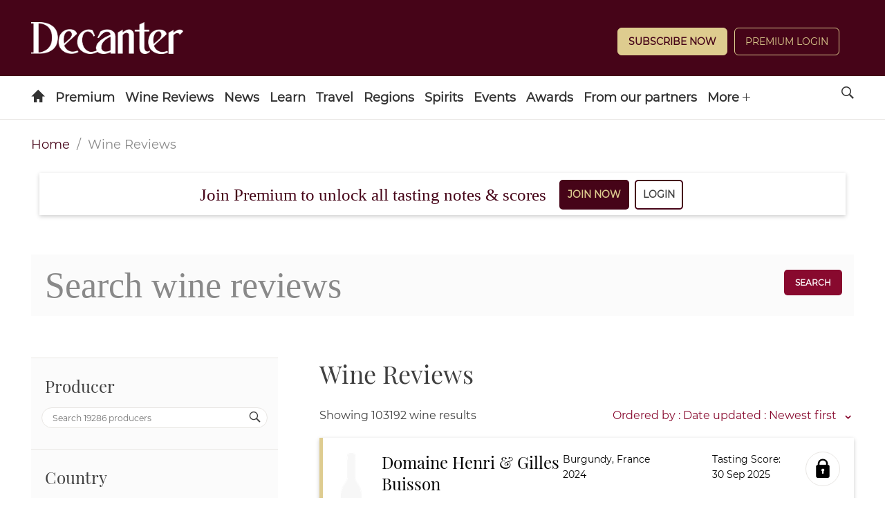

--- FILE ---
content_type: text/html; charset=utf-8
request_url: https://www.decanter.com/wine-reviews/search/castilla-y-leon/page/1/4
body_size: 19729
content:
<!DOCTYPE html><html lang="en"><head><meta charSet="utf-8"/><meta name="viewport" content="width=device-width"/><title>Find a wine - Decanter</title><meta name="robots" content="index,follow"/><meta name="description" content="Search for wines"/><meta property="og:title" content="Find a wine - Decanter"/><meta property="og:description" content="Search for wines"/><meta name="next-head-count" content="7"/><link rel="manifest" href="/wine-reviews/_next/static/manifest.json"/><link rel="apple-touch-icon" sizes="180x180" href="/wine-reviews/images/icons/apple-touch-icon.png"/><link rel="icon" type="image/png" sizes="32x32" href="/wine-reviews/images/icons/favicon-32x32.png"/><link rel="icon" type="image/png" sizes="16x16" href="/wine-reviews/images/icons/favicon-16x16.png"/><link rel="mask-icon" href="/wine-reviews/images/icons/safari-pinned-tab.svg" color="#5bbad5"/><meta name="theme-color" content="#460418"/><link rel="preload" href="/wine-reviews/_next/static/css/37a803ba726824a1.css" as="style"/><link rel="stylesheet" href="/wine-reviews/_next/static/css/37a803ba726824a1.css" data-n-g=""/><link rel="preload" href="/wine-reviews/_next/static/css/a605a3b64a9a40fb.css" as="style"/><link rel="stylesheet" href="/wine-reviews/_next/static/css/a605a3b64a9a40fb.css" data-n-p=""/><noscript data-n-css=""></noscript><script defer="" nomodule="" src="/wine-reviews/_next/static/chunks/polyfills-c67a75d1b6f99dc8.js"></script><script src="/wine-reviews/_next/static/chunks/webpack-022d4aef1ebe5b95.js" defer=""></script><script src="/wine-reviews/_next/static/chunks/framework-ff8f51c38ff85002.js" defer=""></script><script src="/wine-reviews/_next/static/chunks/main-f266213f80602cd2.js" defer=""></script><script src="/wine-reviews/_next/static/chunks/pages/_app-c7209c53dc63fc98.js" defer=""></script><script src="/wine-reviews/_next/static/chunks/284-8081bf9536432348.js" defer=""></script><script src="/wine-reviews/_next/static/chunks/210-3d7ec2f44f0687c0.js" defer=""></script><script src="/wine-reviews/_next/static/chunks/pages/search/%5B%5B...slugs%5D%5D-999b28a5b6950a2c.js" defer=""></script><script src="/wine-reviews/_next/static/5ec65c35b273de000798b7a4cf8c9fc31857e9bd/_buildManifest.js" defer=""></script><script src="/wine-reviews/_next/static/5ec65c35b273de000798b7a4cf8c9fc31857e9bd/_ssgManifest.js" defer=""></script></head><body><div id="__next" data-reactroot=""><div class="header-container"><header id="header" role="banner" class="header s-container has-double-tier">

	<div class="header__inner">

		
										
<div class="logo header-slot header-slot-left">
    <a href="/" title="Decanter" name="Decanter">
    	<span class="hide">Decanter</span>
	<picture>
		<source media="(min-width: 728px)" srcset="https://keyassets.timeincuk.net/inspirewp/live/wp-content/uploads/sites/34/2020/02/DECANTER_WHITE.png" >
		<source media="(max-width: 727px)" srcset="https://keyassets.timeincuk.net/inspirewp/live/wp-content/uploads/sites/34/2020/02/DECANTER_WHITE.png" >
		<img src="https://keyassets.timeincuk.net/inspirewp/live/wp-content/uploads/sites/34/2020/02/DECANTER_WHITE.png" alt="hero profile" aria-hidden="true" data-pin-nopin="true">
	</picture>
    </a>
</div>
							<div class="header-slot header-slot-center"></div>
							<div class="header-slot header-slot-right header-follow header-paywall">
    <div class="widget piano-login-class"><div
    class="js-react-on-rails-component"
    style="display:none"
    data-component-name="PianoLogin"
    data-props="{&quot;location&quot;:&quot;Keystone Header&quot;,&quot;subscribeText&quot;:&quot;Subscribe Now&quot;,&quot;version&quot;:&quot;2&quot;,&quot;menuWidgetTitle&quot;:&quot;&quot;,&quot;myAccountLnk&quot;:&quot;\/wine-reviews\/account&quot;,&quot;premiumLnk&quot;:&quot;\/subscribe&quot;,&quot;menuLnks&quot;:{&quot;2&quot;:{&quot;text&quot;:&quot;My Wines&quot;,&quot;href&quot;:&quot;\/wine-reviews\/my-wines&quot;}},&quot;colors&quot;:{&quot;text&quot;:&quot;#ffffff&quot;,&quot;button&quot;:&quot;#decc8f&quot;,&quot;link&quot;:&quot;#ffffff&quot;}}"
    data-dom-id="react_3c28e29fd0c0"
>{&quot;location&quot;:&quot;Keystone Header&quot;,&quot;subscribeText&quot;:&quot;Subscribe Now&quot;,&quot;version&quot;:&quot;2&quot;,&quot;menuWidgetTitle&quot;:&quot;&quot;,&quot;myAccountLnk&quot;:&quot;\/wine-reviews\/account&quot;,&quot;premiumLnk&quot;:&quot;\/subscribe&quot;,&quot;menuLnks&quot;:{&quot;2&quot;:{&quot;text&quot;:&quot;My Wines&quot;,&quot;href&quot;:&quot;\/wine-reviews\/my-wines&quot;}},&quot;colors&quot;:{&quot;text&quot;:&quot;#ffffff&quot;,&quot;button&quot;:&quot;#decc8f&quot;,&quot;link&quot;:&quot;#ffffff&quot;}}</div>
<div id="react_3c28e29fd0c0" class=""></div>
</div>
</div>
			
		
	</div>

		<nav>
	<ul class="navigation hide-overflow-items" data-nav="closed">
					<li >
				<a href="https://www.decanter.com/" class=" menu-icon-item icon-home  menu-item menu-item-type-post_type menu-item-object-page menu-item-home first-menu-item menu-icon-home menu-item-14"    name="Home">
								</a>
							</li>
					<li class="has-subnav">
				<a href="https://www.decanter.com/decanterpremium/" class=" menu-item menu-item-type-custom menu-item-object-custom no-icon menu-item-398972 menu-item-has-children"    name="Premium">
									Premium
								</a>
									<span class="submenu-toggle icon-arrow-down"></span>
					<ul class="navigation-secondary">
													<li >
								<a href="https://www.decanter.com/subscribe/" class="menu-item menu-item-type-custom menu-item-object-custom no-icon menu-item-517151"     name="Subscribe">Subscribe</a>
															</li>
													<li class="has-subnav">
								<a href="https://www.decanter.com/decanterpremium/" class="menu-item menu-item-type-custom menu-item-object-custom no-icon menu-item-398974 menu-item-has-children"     name="All Premium">All Premium</a>
																	<span class="submenu-toggle icon-arrow-down"></span>
									<ul class="navigation-tertiary">
																					<li>
												<a href="https://www.decanter.com/premium/brunello-di-montalcino-2020-vintage-report-and-20-top-picks-548058/"  class="menu-item menu-item-type-post_type menu-item-object-post no-icon menu-item-550799"     name="Brunello di Montalcino 2020: Vintage report and 20 top picks">Brunello di Montalcino 2020: Vintage report and 20 top picks</a>
											</li>
																					<li>
												<a href="https://www.decanter.com/burgundy-2023-vintage-report/"  class="menu-item menu-item-type-post_type menu-item-object-page no-icon menu-item-548925"     name="Burgundy 2023 Vintage Report">Burgundy 2023 Vintage Report</a>
											</li>
																					<li>
												<a href="https://www.decanter.com/premium/chablis-2023-vintage-report-and-best-of-the-new-wines-545771/"  class="menu-item menu-item-type-custom menu-item-object-custom no-icon menu-item-548926"     name="Chablis 2023 vintage">Chablis 2023 vintage</a>
											</li>
																					<li>
												<a href="https://www.decanter.com/rhone-2023-vintage-report/"  class="menu-item menu-item-type-post_type menu-item-object-page no-icon menu-item-546252"     name="Rhône 2023">Rhône 2023</a>
											</li>
																					<li>
												<a href="https://www.decanter.com/napa-2021-vintage-report/"  class="menu-item menu-item-type-post_type menu-item-object-page no-icon menu-item-539509"     name="Napa 2021 Vintage Report">Napa 2021 Vintage Report</a>
											</li>
																					<li>
												<a href="https://www.decanter.com/bordeaux-2021-in-bottle/"  class="menu-item menu-item-type-post_type menu-item-object-page no-icon menu-item-539510"     name="Bordeaux 2021 in bottle">Bordeaux 2021 in bottle</a>
											</li>
																			</ul>
															</li>
													<li >
								<a href="https://www.decanter.com/wine-reviews/search" class="menu-item menu-item-type-custom menu-item-object-custom no-icon menu-item-378631"     name="Search All Wine Reviews">Search All Wine Reviews</a>
															</li>
													<li class="has-subnav">
								<a href="https://www.decanter.com/category/magazine/" class="menu-item menu-item-type-custom menu-item-object-custom no-icon menu-item-431008 menu-item-has-children"     name="Magazine Articles">Magazine Articles</a>
																	<span class="submenu-toggle icon-arrow-down"></span>
									<ul class="navigation-tertiary">
																					<li>
												<a href="https://subscribe.decanter.com/az-magazines/62374489/decanter-subscription.thtml?j=XDC"  class="menu-item menu-item-type-custom menu-item-object-custom no-icon menu-item-517152"     name="Subscribe">Subscribe</a>
											</li>
																			</ul>
															</li>
													<li >
								<a href="https://www.decanter.com/tag/exclusive/" class="menu-item menu-item-type-custom menu-item-object-custom no-icon menu-item-378623"     name="Exclusive Articles">Exclusive Articles</a>
															</li>
													<li >
								<a href="https://www.decanter.com/decanterpremium/fine-wine-price-watch/" class="menu-item menu-item-type-post_type menu-item-object-page no-icon menu-item-459825"     name="Fine Wine Price Watch">Fine Wine Price Watch</a>
															</li>
											</ul>
							</li>
					<li class="has-subnav">
				<a href="/wine-reviews/search" class=" menu-item menu-item-type-custom menu-item-object-custom no-icon menu-item-432605 menu-item-has-children"    name="Wine Reviews">
									Wine Reviews
								</a>
									<span class="submenu-toggle icon-arrow-down"></span>
					<ul class="navigation-secondary">
													<li >
								<a href="/wine-reviews/search" class="menu-item menu-item-type-custom menu-item-object-custom no-icon menu-item-103"     name="Find a Wine Review">Find a Wine Review</a>
															</li>
													<li >
								<a href="https://www.decanter.com/latest-wine-reviews/" class="menu-item menu-item-type-custom menu-item-object-custom no-icon menu-item-410817"     name="Latest Tastings">Latest Tastings</a>
															</li>
													<li >
								<a href="https://www.decanter.com/wine-reviews-tastings/wine-panel-tastings/" class="menu-item menu-item-type-taxonomy menu-item-object-category no-icon menu-item-270672"     name="Panel Tastings">Panel Tastings</a>
															</li>
													<li >
								<a href="https://www.decanter.com/decanter-best/" class="menu-item menu-item-type-custom menu-item-object-custom no-icon menu-item-416828"     name="Supermarket & Everyday Wines">Supermarket & Everyday Wines</a>
															</li>
													<li >
								<a href="https://www.decanter.com/wines-of-the-year-2024/" class="menu-item menu-item-type-post_type menu-item-object-page no-icon menu-item-548709"     name="Wines of the Year 2024">Wines of the Year 2024</a>
															</li>
													<li >
								<a href="https://www.decanter.com/learn/vintage-guides/en-primeur/" class="menu-item menu-item-type-taxonomy menu-item-object-category no-icon menu-item-286224"    title="En Primeur"   name="En Primeur">En Primeur</a>
															</li>
													<li >
								<a href="https://www.decanter.com/wine-reviews-tastings/how-we-taste-the-decanter-guarantee-501745/" class="menu-item menu-item-type-post_type menu-item-object-post no-icon menu-item-501788"     name="How we taste">How we taste</a>
															</li>
											</ul>
							</li>
					<li class="has-subnav">
				<a href="https://www.decanter.com/wine-news/" class=" menu-item menu-item-type-taxonomy menu-item-object-category no-icon menu-item-19907 menu-item-has-children"    name="News">
									News
								</a>
									<span class="submenu-toggle icon-arrow-down"></span>
					<ul class="navigation-secondary">
													<li >
								<a href="https://www.decanter.com/wine-news/" class="menu-item menu-item-type-taxonomy menu-item-object-category no-icon menu-item-416831"     name="News">News</a>
															</li>
													<li >
								<a href="https://www.decanter.com/wine-news/opinion/" class="menu-item menu-item-type-taxonomy menu-item-object-category no-icon menu-item-113064"     name="All Columns">All Columns</a>
															</li>
													<li >
								<a href="https://www.decanter.com/wine-news/opinion/matt-walls/" class="menu-item menu-item-type-taxonomy menu-item-object-category no-icon menu-item-452127"     name="Matt Walls">Matt Walls</a>
															</li>
													<li >
								<a href="https://www.decanter.com/wine-news/opinion/the-editors-blog/" class="menu-item menu-item-type-taxonomy menu-item-object-category no-icon menu-item-113203"     name="Editors' Column">Editors' Column</a>
															</li>
													<li >
								<a href="https://www.decanter.com/learn/wine-investment/" class="menu-item menu-item-type-taxonomy menu-item-object-category no-icon menu-item-540666"     name="Wine Investment">Wine Investment</a>
															</li>
											</ul>
							</li>
					<li class="has-subnav">
				<a href="https://www.decanter.com/learn/" class=" menu-item menu-item-type-taxonomy menu-item-object-category no-icon menu-item-112319 menu-item-has-children"    name="Learn">
									Learn
								</a>
									<span class="submenu-toggle icon-arrow-down"></span>
					<ul class="navigation-secondary">
													<li >
								<a href="https://www.decanter.com/learn/winequiz/" class="menu-item menu-item-type-taxonomy menu-item-object-category no-icon menu-item-284508"     name="Quizzes">Quizzes</a>
															</li>
													<li >
								<a href="https://www.decanter.com/learn/decanter-launches-wine-learning-app-389078/" class="menu-item menu-item-type-post_type menu-item-object-post no-icon menu-item-396109"     name="Wine Learning App">Wine Learning App</a>
															</li>
													<li >
								<a href="https://www.decanter.com/tag/ask-decanter/" class="menu-item menu-item-type-custom menu-item-object-custom no-icon menu-item-384615"     name="Ask Decanter">Ask Decanter</a>
															</li>
													<li >
								<a href="https://www.decanter.com/wine/producer-profiles/" class="menu-item menu-item-type-taxonomy menu-item-object-category no-icon menu-item-270678"     name="Producer Profiles">Producer Profiles</a>
															</li>
													<li >
								<a href="https://www.decanter.com/wine/grape-varieties/" class="menu-item menu-item-type-taxonomy menu-item-object-category no-icon menu-item-270677"     name="Grape Varieties">Grape Varieties</a>
															</li>
													<li >
								<a href="https://www.decanter.com/learn/vintage-guides/" class="menu-item menu-item-type-taxonomy menu-item-object-category no-icon menu-item-260898"     name="Vintage Guides">Vintage Guides</a>
															</li>
													<li >
								<a href="https://www.decanter.com/learn/food/" class="menu-item menu-item-type-taxonomy menu-item-object-category no-icon menu-item-414365"     name="Food and Wine">Food and Wine</a>
															</li>
											</ul>
							</li>
					<li class="has-subnav">
				<a href="https://www.decanter.com/wine-travel/" class=" menu-item menu-item-type-taxonomy menu-item-object-category no-icon menu-item-113025 menu-item-has-children"    name="Travel">
									Travel
								</a>
									<span class="submenu-toggle icon-arrow-down"></span>
					<ul class="navigation-secondary">
													<li >
								<a href="https://www.decanter.com/wine-travel/" class="menu-item menu-item-type-taxonomy menu-item-object-category no-icon menu-item-416824"     name="Wine Travel">Wine Travel</a>
															</li>
													<li >
								<a href="https://www.decanter.com/top-50-travel-2023/" class="menu-item menu-item-type-post_type menu-item-object-page no-icon menu-item-508662"     name="The 50 best wine trips">The 50 best wine trips</a>
															</li>
													<li >
								<a href="https://www.decanter.com/dream-destination/" class="menu-item menu-item-type-taxonomy menu-item-object-category no-icon menu-item-496631"     name="Dream Destination">Dream Destination</a>
															</li>
													<li >
								<a href="https://www.decanter.com/wine-travel/restaurant-and-bar-recommendations/" class="menu-item menu-item-type-taxonomy menu-item-object-category no-icon menu-item-414375"     name="Wine Bar and Restaurant Reviews">Wine Bar and Restaurant Reviews</a>
															</li>
													<li >
								<a href="https://www.decanter.com/property/" class="menu-item menu-item-type-taxonomy menu-item-object-category no-icon menu-item-540665"     name="Property">Property</a>
															</li>
											</ul>
							</li>
					<li class="has-subnav">
				<a href="https://www.decanter.com/wine/wine-regions/" class=" menu-item menu-item-type-taxonomy menu-item-object-category no-icon menu-item-270676 menu-item-has-children"    name="Regions">
									Regions
								</a>
									<span class="submenu-toggle icon-arrow-down"></span>
					<ul class="navigation-secondary">
													<li >
								<a href="https://www.decanter.com/wine/wine-regions/" class="menu-item menu-item-type-custom menu-item-object-custom no-icon menu-item-507269"     name="A-Z">A-Z</a>
															</li>
													<li >
								<a href="https://www.decanter.com/wine/wine-regions/bordeaux-wines/" class="menu-item menu-item-type-taxonomy menu-item-object-category no-icon menu-item-505401"     name="Bordeaux">Bordeaux</a>
															</li>
													<li >
								<a href="https://www.decanter.com/wine/wine-regions/burgundy-wine/" class="menu-item menu-item-type-taxonomy menu-item-object-category no-icon menu-item-505402"     name="Burgundy">Burgundy</a>
															</li>
													<li >
								<a href="https://www.decanter.com/wine/wine-regions/champagne/" class="menu-item menu-item-type-taxonomy menu-item-object-category no-icon menu-item-505404"     name="Champagne">Champagne</a>
															</li>
													<li >
								<a href="https://www.decanter.com/wine/wine-regions/rhone-valley/" class="menu-item menu-item-type-taxonomy menu-item-object-category no-icon menu-item-505407"     name="Rhône Valley">Rhône Valley</a>
															</li>
													<li >
								<a href="https://www.decanter.com/wine/wine-regions/california-wine-region/napa-valley/" class="menu-item menu-item-type-taxonomy menu-item-object-category no-icon menu-item-505403"     name="Napa Valley">Napa Valley</a>
															</li>
													<li >
								<a href="https://www.decanter.com/wine/wine-regions/tuscany-wines/" class="menu-item menu-item-type-taxonomy menu-item-object-category no-icon menu-item-505405"     name="Tuscany">Tuscany</a>
															</li>
													<li >
								<a href="https://www.decanter.com/wine/wine-regions/piedmont-wine-region/" class="menu-item menu-item-type-taxonomy menu-item-object-category no-icon menu-item-505406"     name="Piedmont">Piedmont</a>
															</li>
											</ul>
							</li>
					<li >
				<a href="https://www.decanter.com/spirits-home/" class=" spirits menu-item menu-item-type-post_type menu-item-object-page no-icon menu-item-447137"    name="Spirits">
									Spirits
								</a>
							</li>
					<li class="has-subnav">
				<a href="/wine-events" class=" menu-item menu-item-type-custom menu-item-object-custom no-icon menu-item-245484 menu-item-has-children"    name="Events">
									Events
								</a>
									<span class="submenu-toggle icon-arrow-down"></span>
					<ul class="navigation-secondary">
													<li >
								<a href="https://www.decanter.com/wine-events/" class="menu-item menu-item-type-post_type menu-item-object-page no-icon menu-item-274577"     name="Upcoming Events">Upcoming Events</a>
															</li>
													<li >
								<a href="https://www.decanter.com/previous-events/" class="menu-item menu-item-type-taxonomy menu-item-object-category no-icon menu-item-274581"     name="Previous Events">Previous Events</a>
															</li>
											</ul>
							</li>
					<li class="has-subnav">
				<a href="https://www.decanter.com/enter/" class=" menu-item menu-item-type-post_type menu-item-object-page no-icon menu-item-283739 menu-item-has-children"   title="Awards"   name="Awards">
									Awards
								</a>
									<span class="submenu-toggle icon-arrow-down"></span>
					<ul class="navigation-secondary">
													<li >
								<a href="https://www.decanter.com/decanter-awards/" class="menu-item menu-item-type-post_type menu-item-object-page no-icon menu-item-407945"     name="Decanter World Wine Awards">Decanter World Wine Awards</a>
															</li>
													<li >
								<a href="https://events.decanter.com/dwwamarketguide/home?utm_source=website&utm_medium=decanter&utm_campaign=decanter_navbar" class="menu-item menu-item-type-custom menu-item-object-custom no-icon menu-item-553761"     name="DWWA Market Guide">DWWA Market Guide</a>
															</li>
													<li >
								<a href="https://www.decanter.com/hall-of-fame/" class="menu-item menu-item-type-post_type menu-item-object-page no-icon menu-item-410021"     name="Decanter Hall of Fame">Decanter Hall of Fame</a>
															</li>
													<li >
								<a href="https://shop.decanterawards.com/" class="menu-item menu-item-type-custom menu-item-object-custom no-icon menu-item-431936"     name="Decanter Awards sticker shop">Decanter Awards sticker shop</a>
															</li>
											</ul>
							</li>
					<li >
				<a href="https://www.decanter.com/from-our-partners/" class=" spanish-wine-academy-2021-nav menu-item menu-item-type-post_type menu-item-object-page no-icon menu-item-546084"    name="From our partners">
									From our partners
								</a>
							</li>
					<li >
				<a href="https://www.decanter.com/wine-club/" class=" menu-item menu-item-type-post_type menu-item-object-page last-menu-item no-icon menu-item-472247"    name="Wine Club">
									Wine Club
								</a>
							</li>
		
		
					<li class="has-subnav header-slot-right nav-follow">
				<span class="submenu-toggle icon-arrow-down"></span>
				<a href="javascript:void(0);" name="Follow us on social media">Follow</a>
				<ul class="nav-social">
											<li><a href="https://www.decanter.com/feed" target="_blank" rel="noopener" name="Follow us on RSS">RSS</a></li>
											<li><a href="https://www.facebook.com/Decanter" target="_blank" rel="noopener" name="Follow us on Facebook">Facebook</a></li>
											<li><a href="http://instagram.com/decanter/" target="_blank" rel="noopener" name="Follow us on Instagram">Instagram</a></li>
											<li><a href="http://twitter.com/decanter" target="_blank" rel="noopener" name="Follow us on Twitter">Twitter</a></li>
											<li><a href="https://www.youtube.com/user/Decantermagazine" target="_blank" rel="noopener" name="Follow us on YouTube">YouTube</a></li>
									</ul>
			</li>
		
		<li class="menu-more has-subnav">
			<a href="javascript:void(0)" name="See more menu items">More <span class="icon-plus"></span></a>
			<ul></ul>
		</li>
	</ul>

	<a href="javascript:void(0)" class="search-site icon-search" name="Search the site"><span class="hide">Search</span></a>

	<a href="#" class="menu-icon-link hidden-md hidden-lg" name="Toggle the site menu">
		<span class="menu-toggle icon-menu"><span class="hide">Menu</span></span>
	</a>

	<form role="search" method="get" class="search-form form-inline s-container" action="/">
		<div class="input-group">
			<input type="search" value="" name="s" class="input-sm search-field form-control" placeholder="Search">
							<button type="submit" class="btn btn--sm" name="search">Search Wine News & Features</button>
				<button type="button" class="btn btn--sm" onclick="window.location.href='https://www.decanter.com/wine-reviews/search?query='+document.querySelector('.search-field').value;">Search Wine Reviews</button>
						<div class="message-wrapper">
				<label for="s" class="message message--type">Type to search</label>
				<label for="s" class="message message--search hide">Press enter or click on the search icon</label>
			</div>
		</div>
	</form>
</nav>

</header></div><section class="section"><div class="container"><div class=""><nav class="Breadcrumbs_breadcrumb__9G62b" aria-label="breadcrumbs"><ul><li><a href="/" title="home">Home</a></li><li class="Breadcrumbs_is-active__984co"><span>Wine Reviews</span></li></ul></nav><div class="Search_pianoSearch__LL0OY"></div><div class="SearchBox_search__block__OLejx"><div class="columns SearchBox_search__box__CemRw"><div class="column is-9 SearchBox_search__input__WhYY2"><div class="field"><div class="control"><input type="search" class="input Input_input__WncIy Input_input--rounded__l5fQZ" name="searchbox" id="searchbox" aria-label="searchbox" placeholder="Search wine reviews" value=""/></div></div></div><div class="column is-1 SearchBox_search__box__button__df2SF"><button type="button" tabindex="0" class="button">Search</button></div></div></div><div class="columns"><div class="column is-3 Filters_filters-wrapper__uM2TU"><form class="column Filters_filters__IDoKB is-hidden-touch"><div class="Filters_filters__group___CCq4" id="filters__group__producer"><h4 class="Filters_filters__title___4W_a Filters_--open__lU_Yk Filters_--hideAction__rld2B">Producer</h4><div class="Filters_filters__params__hPsZ6"><div class="field"><div class="control has-icons-right"><input type="text" class="input Input_input__WncIy Input_input--rounded__l5fQZ" name="search-producer" placeholder="Search 19286 producers"/><span class="icon is-small is-right"><i class="icon-search"></i></span></div></div></div></div><div class="Filters_filters__group___CCq4" id="filters__group__country"><h4 class="Filters_filters__title___4W_a Filters_--open__lU_Yk Filters_--hideAction__rld2B">Country</h4><div class="Filters_filters__params__hPsZ6"><div class="field"><div class="control has-icons-right"><input type="text" class="input Input_input__WncIy Input_input--rounded__l5fQZ" name="search-country" placeholder="Search 58 countries"/><span class="icon is-small is-right"><i class="icon-search"></i></span></div></div><a href="/wine-reviews/search/argentina/page/1/3" class="Checkbox_--filters__checkbox___QuAN Checkbox_--incomplete__ttG8J"><span class="Checkbox_filters__item__toggle__PVRTp" aria-label="Argentina"></span><span class="Checkbox_filters__item__toggle__label__xK2yF">Argentina<span class="Checkbox_filters__item__toggle__count__MXEtd">(<!-- -->2175<!-- -->)</span></span></a><a href="/wine-reviews/search/france/page/1/3" class="Checkbox_--filters__checkbox___QuAN Checkbox_--incomplete__ttG8J"><span class="Checkbox_filters__item__toggle__PVRTp" aria-label="France"></span><span class="Checkbox_filters__item__toggle__label__xK2yF">France<span class="Checkbox_filters__item__toggle__count__MXEtd">(<!-- -->42480<!-- -->)</span></span></a><a href="/wine-reviews/search/italy/page/1/3" class="Checkbox_--filters__checkbox___QuAN Checkbox_--incomplete__ttG8J"><span class="Checkbox_filters__item__toggle__PVRTp" aria-label="Italy"></span><span class="Checkbox_filters__item__toggle__label__xK2yF">Italy<span class="Checkbox_filters__item__toggle__count__MXEtd">(<!-- -->16516<!-- -->)</span></span></a><a href="/wine-reviews/search/spain/page/1/3" class="Checkbox_--filters__checkbox___QuAN Checkbox_--incomplete__ttG8J"><span class="Checkbox_filters__item__toggle__PVRTp" aria-label="Spain"></span><span class="Checkbox_filters__item__toggle__label__xK2yF">Spain<span class="Checkbox_filters__item__toggle__count__MXEtd">(<!-- -->7826<!-- -->)</span></span></a><a href="/wine-reviews/search/usa/page/1/3" class="Checkbox_--filters__checkbox___QuAN Checkbox_--incomplete__ttG8J"><span class="Checkbox_filters__item__toggle__PVRTp" aria-label="USA"></span><span class="Checkbox_filters__item__toggle__label__xK2yF">USA<span class="Checkbox_filters__item__toggle__count__MXEtd">(<!-- -->14975<!-- -->)</span></span></a></div></div><div class="Filters_filters__group___CCq4" id="filters__group__region"><h4 class="Filters_filters__title___4W_a Filters_--open__lU_Yk Filters_--hideAction__rld2B">Region</h4><div class="Filters_filters__params__hPsZ6 Filters_filters__params_excluded__xooET"><div class="field"><div class="control has-icons-right"><input type="text" class="input Input_input__WncIy Input_input--rounded__l5fQZ" name="search-region" placeholder="Search 1488 regions"/><span class="icon is-small is-right"><i class="icon-search"></i></span></div></div><a href="/wine-reviews/search/castilla-y-l%C3%A9on/page/1/4" class="Checkbox_--filters__checkbox___QuAN Checkbox_--incomplete__ttG8J"><span class="Checkbox_filters__item__toggle__PVRTp" aria-label="Castilla y Léon"></span><span class="Checkbox_filters__item__toggle__label__xK2yF">Castilla y Léon<span class="Checkbox_filters__item__toggle__count__MXEtd">(<!-- -->793<!-- -->)</span></span></a><a href="/wine-reviews/search/castilla-la-mancha/page/1/4" class="Checkbox_--filters__checkbox___QuAN Checkbox_--incomplete__ttG8J"><span class="Checkbox_filters__item__toggle__PVRTp" aria-label="Castilla-La Mancha"></span><span class="Checkbox_filters__item__toggle__label__xK2yF">Castilla-La Mancha<span class="Checkbox_filters__item__toggle__count__MXEtd">(<!-- -->66<!-- -->)</span></span></a><a href="/wine-reviews/search/vino-de-la-tierra-de-castilla-la-mancha/page/1/4" class="Checkbox_--filters__checkbox___QuAN Checkbox_--incomplete__ttG8J"><span class="Checkbox_filters__item__toggle__PVRTp" aria-label="Vino de la Tierra de Castilla-La Mancha"></span><span class="Checkbox_filters__item__toggle__label__xK2yF">Vino de la Tierra de Castilla-La Mancha<span class="Checkbox_filters__item__toggle__count__MXEtd">(<!-- -->9<!-- -->)</span></span></a><a href="/wine-reviews/search/vino-de-la-tierra-de-castilla/page/1/4" class="Checkbox_--filters__checkbox___QuAN Checkbox_--incomplete__ttG8J"><span class="Checkbox_filters__item__toggle__PVRTp" aria-label="Vino de la Tierra de Castilla"></span><span class="Checkbox_filters__item__toggle__label__xK2yF">Vino de la Tierra de Castilla<span class="Checkbox_filters__item__toggle__count__MXEtd">(<!-- -->2<!-- -->)</span></span></a></div></div><div class="Filters_filters__group___CCq4" id="filters__group__appellation"><h4 class="Filters_filters__title___4W_a Filters_--open__lU_Yk Filters_--hideAction__rld2B">Appellation<span class="Filters_--info__jvSkq" data-info="Geographical indication used to identify where the grapes for a wine were grown."></span></h4><div class="Filters_filters__params__hPsZ6"><div class="field"><div class="control has-icons-right"><input type="text" class="input Input_input__WncIy Input_input--rounded__l5fQZ" name="search-appellation" placeholder="Search 2976 appellations"/><span class="icon is-small is-right"><i class="icon-search"></i></span></div></div></div></div><div class="Filters_filters__group___CCq4" id="filters__group__grape"><h4 class="Filters_filters__title___4W_a Filters_--open__lU_Yk Filters_--hideAction__rld2B">Grape</h4><div class="Filters_filters__params__hPsZ6"><div class="field"><div class="control has-icons-right"><input type="text" class="input Input_input__WncIy Input_input--rounded__l5fQZ" name="search-grape" placeholder="Search 1057 grapes"/><span class="icon is-small is-right"><i class="icon-search"></i></span></div></div><a href="/wine-reviews/search/cabernet-sauvignon/page/1/6" class="Checkbox_--filters__checkbox___QuAN Checkbox_--incomplete__ttG8J"><span class="Checkbox_filters__item__toggle__PVRTp" aria-label="Cabernet Sauvignon"></span><span class="Checkbox_filters__item__toggle__label__xK2yF">Cabernet Sauvignon<span class="Checkbox_filters__item__toggle__count__MXEtd">(<!-- -->11062<!-- -->)</span></span></a><a href="/wine-reviews/search/chardonnay/page/1/6" class="Checkbox_--filters__checkbox___QuAN Checkbox_--incomplete__ttG8J"><span class="Checkbox_filters__item__toggle__PVRTp" aria-label="Chardonnay"></span><span class="Checkbox_filters__item__toggle__label__xK2yF">Chardonnay<span class="Checkbox_filters__item__toggle__count__MXEtd">(<!-- -->12158<!-- -->)</span></span></a><a href="/wine-reviews/search/merlot/page/1/6" class="Checkbox_--filters__checkbox___QuAN Checkbox_--incomplete__ttG8J"><span class="Checkbox_filters__item__toggle__PVRTp" aria-label="Merlot"></span><span class="Checkbox_filters__item__toggle__label__xK2yF">Merlot<span class="Checkbox_filters__item__toggle__count__MXEtd">(<!-- -->5951<!-- -->)</span></span></a><a href="/wine-reviews/search/pinot-noir/page/1/6" class="Checkbox_--filters__checkbox___QuAN Checkbox_--incomplete__ttG8J"><span class="Checkbox_filters__item__toggle__PVRTp" aria-label="Pinot Noir"></span><span class="Checkbox_filters__item__toggle__label__xK2yF">Pinot Noir<span class="Checkbox_filters__item__toggle__count__MXEtd">(<!-- -->711<!-- -->)</span></span></a><a href="/wine-reviews/search/riesling/page/1/6" class="Checkbox_--filters__checkbox___QuAN Checkbox_--incomplete__ttG8J"><span class="Checkbox_filters__item__toggle__PVRTp" aria-label="Riesling"></span><span class="Checkbox_filters__item__toggle__label__xK2yF">Riesling<span class="Checkbox_filters__item__toggle__count__MXEtd">(<!-- -->2193<!-- -->)</span></span></a></div></div><div class="Filters_filters__group___CCq4" id="filters__group__vintage"><h4 class="Filters_filters__title___4W_a Filters_--open__lU_Yk Filters_--hideAction__rld2B">Vintage<span class="Filters_--info__jvSkq" data-info="A vintage wine is one made from grapes that were all, or primarily, grown and harvested in a singular specified year."></span></h4><div class="Filters_filters__params__hPsZ6"><div class="field"><div class="control has-icons-right"><input type="text" class="input Input_input__WncIy Input_input--rounded__l5fQZ" name="search-vintage" placeholder="Search 1 vintage"/><span class="icon is-small is-right"><i class="icon-search"></i></span></div></div></div></div><div class="Filters_filters__group___CCq4" id="filters__group__colour"><h4 class="Filters_filters__title___4W_a Filters_--open__lU_Yk Filters_--hideAction__rld2B">Colour</h4><div class="Filters_filters__params__hPsZ6"><a href="/wine-reviews/search/red/page/1/8" class="Checkbox_--filters__checkbox___QuAN Checkbox_--incomplete__ttG8J"><span class="Checkbox_filters__item__toggle__PVRTp" aria-label="Red"></span><span class="Checkbox_filters__item__toggle__label__xK2yF">Red<span class="Checkbox_filters__item__toggle__count__MXEtd">(<!-- -->64880<!-- -->)</span></span></a><a href="/wine-reviews/search/ros%C3%A9/page/1/8" class="Checkbox_--filters__checkbox___QuAN Checkbox_--incomplete__ttG8J"><span class="Checkbox_filters__item__toggle__PVRTp" aria-label="Rosé"></span><span class="Checkbox_filters__item__toggle__label__xK2yF">Rosé<span class="Checkbox_filters__item__toggle__count__MXEtd">(<!-- -->3353<!-- -->)</span></span></a><a href="/wine-reviews/search/white/page/1/8" class="Checkbox_--filters__checkbox___QuAN Checkbox_--incomplete__ttG8J"><span class="Checkbox_filters__item__toggle__PVRTp" aria-label="White"></span><span class="Checkbox_filters__item__toggle__label__xK2yF">White<span class="Checkbox_filters__item__toggle__count__MXEtd">(<!-- -->34577<!-- -->)</span></span></a><a href="/wine-reviews/search/orange/page/1/8" class="Checkbox_--filters__checkbox___QuAN Checkbox_--incomplete__ttG8J"><span class="Checkbox_filters__item__toggle__PVRTp" aria-label="Orange"></span><span class="Checkbox_filters__item__toggle__label__xK2yF">Orange<span class="Checkbox_filters__item__toggle__count__MXEtd">(<!-- -->335<!-- -->)</span></span></a></div></div><div class="Filters_filters__group___CCq4" id="filters__group__review_type"><h4 class="Filters_filters__title___4W_a Filters_--open__lU_Yk Filters_--hideAction__rld2B">Review type</h4><div class="Filters_filters__params__hPsZ6"><a href="/wine-reviews/search/everyday-wine/page/1/1" class="Checkbox_--filters__checkbox___QuAN Checkbox_--incomplete__ttG8J"><span class="Checkbox_filters__item__toggle__PVRTp" aria-label="Value Wine"></span><span class="Checkbox_filters__item__toggle__label__xK2yF">Value Wine<span class="Checkbox_filters__item__toggle__count__MXEtd">(<!-- -->16859<!-- -->)</span></span></a><a href="/wine-reviews/search/fine-wine/page/1/1" class="Checkbox_--filters__checkbox___QuAN Checkbox_--incomplete__ttG8J"><span class="Checkbox_filters__item__toggle__PVRTp" aria-label="Fine Wine"></span><span class="Checkbox_filters__item__toggle__label__xK2yF">Fine Wine<span class="Checkbox_filters__item__toggle__count__MXEtd">(<!-- -->86333<!-- -->)</span></span></a><a href="/wine-reviews/search/panel-tasting/page/1/9" class="Checkbox_--filters__checkbox___QuAN Checkbox_--incomplete__ttG8J"><span class="Checkbox_filters__item__toggle__PVRTp" aria-label="Panel Tasting"></span><span class="Checkbox_filters__item__toggle__label__xK2yF">Panel Tasting<span class="Checkbox_filters__item__toggle__count__MXEtd">(<!-- -->22614<!-- -->)</span></span></a><a href="/wine-reviews/search/single-tasting/page/1/9" class="Checkbox_--filters__checkbox___QuAN Checkbox_--incomplete__ttG8J"><span class="Checkbox_filters__item__toggle__PVRTp" aria-label="Single Tasting"></span><span class="Checkbox_filters__item__toggle__label__xK2yF">Single Tasting<span class="Checkbox_filters__item__toggle__count__MXEtd">(<!-- -->80553<!-- -->)</span></span></a></div></div><div class="Filters_filters__footer__3tdKv"><button type="button" tabindex="0" class="button is-hidden-desktop Filters_filter-button__A65X3">Apply</button><button type="reset" tabindex="0" class="button button--white Filters_filter-button__A65X3">Reset all filters</button></div></form></div><div class="WineGeneral_wines__86D0j column is-7"><div class="piano-container-search-results"></div><h1 class="results-header">Wine Reviews</h1><div class="SearchToolbar_searchToolbar___Vj3w"><div class="columns SearchToolbar_searchIndication__zI7_O">Showing <!-- -->103192<!-- --> wine results</div><div class="columns"><div class="column is-5 SearchToolbar_toolbarContainer__T93HG Filters_filter-sort-buttons__HFyvg"><button type="button" tabindex="0" class="SearchToolbar_filterButton__4vgrC button button--white button--small is-hidden-desktop Filters_filter-button__A65X3">Filter Results</button><div role="button" tabindex="0" class="SearchToolbar_toolbarDropdown__0pfJ0 Dropdown_wines__orderBy__2Qxoq"><div class="Dropdown_orderBy_desktop__fLT0S"><div class="Dropdown_--current__znYoR">Ordered by : <!-- -->Date updated<!-- --> : Newest first</div><div class="Dropdown_--wrapper__ScJ5i"><div role="button" tabindex="0" class="Dropdown_--item__5_gdM">Producer<!-- --> A-Z</div><div role="button" tabindex="0" class="Dropdown_--item__5_gdM">Location<!-- --> A-Z</div><div role="button" tabindex="0" class="Dropdown_--item__5_gdM">Vintage<!-- --> Oldest first</div><div role="button" tabindex="0" class="Dropdown_--item__5_gdM">Score<!-- --> Highest first</div><div role="button" tabindex="0" class="Dropdown_--item__5_gdM">Date tasted<!-- --> Newest first</div><div role="button" tabindex="0" class="Dropdown_--item__5_gdM Dropdown_--active__3mXZn">Date updated<!-- --> Newest first</div></div></div><div class="Dropdown_orderBy_mobile__NWXV4"><label for="orderBy" class="Dropdown_wines__orderBy--mobile__EkFjO button button--white button--small">Order by:<select id="orderBy"><option value="{&quot;order&quot;:&quot;order[0][producer]=asc&amp;order[1][updated_at]=desc&quot;,&quot;subtitle&quot;:&quot;A-Z&quot;,&quot;filters&quot;:null}">Producer: A-Z</option><option value="{&quot;order&quot;:&quot;order[0][appellation]=asc&amp;order[1][appellation_quality]=asc&amp;order[2][location]=asc&amp;order[3][updated_at]=desc&quot;,&quot;subtitle&quot;:&quot;A-Z&quot;,&quot;filters&quot;:null}">Location: A-Z</option><option value="{&quot;order&quot;:&quot;order[vintage]=asc&quot;,&quot;subtitle&quot;:&quot;Oldest first&quot;,&quot;filters&quot;:&quot;filter[not.vintage]=NV&quot;}">Vintage: Oldest first</option><option value="{&quot;order&quot;:&quot;order[0][score_rounded]=desc&amp;order[1][updated_at]=desc&quot;,&quot;subtitle&quot;:&quot;Highest first&quot;,&quot;filters&quot;:null}">Score: Highest first</option><option value="{&quot;order&quot;:&quot;order[0][tasting_date]=desc&amp;order[1][updated_at]=desc&quot;,&quot;subtitle&quot;:&quot;Newest first&quot;,&quot;filters&quot;:null}">Date tasted: Newest first</option><option selected="" value="{&quot;order&quot;:&quot;order[updated_at]=desc&quot;,&quot;subtitle&quot;:&quot;Newest first&quot;,&quot;filters&quot;:null}">Date updated: Newest first</option></select></label></div></div></div></div></div><a href="/wine-reviews/france/burgundy/domaine-henri-gilles-buisson-sous-le-chateau-st-romain-105655"><div class="columns WineGeneral_wines__box__kSZHb MyWine_wines__wine__i32BD WineGeneral_wines__wine__crF3A Vivino_wines__wine__UuCuJ wines__wine WineGeneral_--colour___GR_U WineGeneral_--white__SNW_B"><div class="WineRow_container__omnTT"><div class="WineRow_main__4iQVx"><div class="WineGeneral_--bottle__t9ZX7 WineRow_bottle__Y3Epa"><img src="/wine-reviews/_next/static/media/no-wine.a543dcb8.png" alt="Domaine Henri &amp; Gilles Buisson"/></div><div class="WineGeneral_wine__title__jlRr5 WineRow_wine-info__dUNb_"><div class="WineRow_wine-info__title-container__vJsPS"><h5>Domaine Henri &amp; Gilles Buisson</h5><h6 class="WineRow_wine-info__brand__7KpVR">Sous le Château</h6><div class="WineGeneral_--appellation__WaeFi WineRow_wine-info__appellation__CoF7Z">St-Romain</div></div><div class="WineRow_wine-info__region-container__SqT8E"><div class="WineGeneral_--country__s8DLd WineGeneral_--region__MU4gI WineRow_wine-info__region__HL8R7">Burgundy, <!-- -->France</div><div class="WineGeneral_--vintage__JZY1q">2024</div></div></div><div class="WineRow_my-wines__ZnCOi"><div class="WineRow_my-wines__button__TAl8z WineRow_my-wines__button--locked__paxHI"><button type="button" tabindex="0" class="MyWine_--mywines__button__s42sC MyWine_--locked___AL1h button button--small button--dark"><svg viewBox="4 4 24 24" xmlns="http://www.w3.org/2000/svg" class="MyWine_prefix__padlock-icon__BVeQQ"><path d="M20.9 12c.9-7.5-10.6-7.5-9.7 0-.9.1-1.7.9-1.7 1.8v9.1c0 1 .8 1.8 1.8 1.8h9.4c1 0 1.8-.8 1.8-1.8v-9.1c.1-.9-.6-1.7-1.6-1.8zm-4.1 6.3V20c0 1-1.5 1-1.5 0v-1.8c-1.1-.6-.7-2.3.8-2.4 1.5 0 1.9 1.8.7 2.5zm2.4-6.3h-6.3c-.9-5.5 7.2-5.5 6.3 0z"></path></svg>My Wines</button></div></div></div><div class="WineRow_tasting-score__ECWjs"><div class="level"><div class="level-left WineRow_tasting-score__label__TlKSv"><div class="level-item WineGeneral_--tasting__CjZ74">Tasting Score:<span>30 Sep 2025</span></div></div><div class="level-right"><div class="WineGeneral_--score__5wRg8"><svg viewBox="4 4 24 24" xmlns="http://www.w3.org/2000/svg"><path d="M20.9 12c.9-7.5-10.6-7.5-9.7 0-.9.1-1.7.9-1.7 1.8v9.1c0 1 .8 1.8 1.8 1.8h9.4c1 0 1.8-.8 1.8-1.8v-9.1c.1-.9-.6-1.7-1.6-1.8zm-4.1 6.3V20c0 1-1.5 1-1.5 0v-1.8c-1.1-.6-.7-2.3.8-2.4 1.5 0 1.9 1.8.7 2.5zm2.4-6.3h-6.3c-.9-5.5 7.2-5.5 6.3 0z"></path></svg></div></div></div><button type="button" tabindex="0" class="button button--small WineRow_tasting-score__button__K9t0H">View Notes</button></div></div></div></a><a href="/wine-reviews/france/burgundy/domaine-henri-gilles-buisson-poillanges-st-romain-2024-105653"><div class="columns WineGeneral_wines__box__kSZHb MyWine_wines__wine__i32BD WineGeneral_wines__wine__crF3A Vivino_wines__wine__UuCuJ wines__wine WineGeneral_--colour___GR_U WineGeneral_--white__SNW_B"><div class="WineRow_container__omnTT"><div class="WineRow_main__4iQVx"><div class="WineGeneral_--bottle__t9ZX7 WineRow_bottle__Y3Epa"><img src="/wine-reviews/_next/static/media/no-wine.a543dcb8.png" alt="Domaine Henri &amp; Gilles Buisson"/></div><div class="WineGeneral_wine__title__jlRr5 WineRow_wine-info__dUNb_"><div class="WineRow_wine-info__title-container__vJsPS"><h5>Domaine Henri &amp; Gilles Buisson</h5><h6 class="WineRow_wine-info__brand__7KpVR">Poillanges</h6><div class="WineGeneral_--appellation__WaeFi WineRow_wine-info__appellation__CoF7Z">St-Romain</div></div><div class="WineRow_wine-info__region-container__SqT8E"><div class="WineGeneral_--country__s8DLd WineGeneral_--region__MU4gI WineRow_wine-info__region__HL8R7">Burgundy, <!-- -->France</div><div class="WineGeneral_--vintage__JZY1q">2024</div></div></div><div class="WineRow_my-wines__ZnCOi"><div class="WineRow_my-wines__button__TAl8z WineRow_my-wines__button--locked__paxHI"><button type="button" tabindex="0" class="MyWine_--mywines__button__s42sC MyWine_--locked___AL1h button button--small button--dark"><svg viewBox="4 4 24 24" xmlns="http://www.w3.org/2000/svg" class="MyWine_prefix__padlock-icon__BVeQQ"><path d="M20.9 12c.9-7.5-10.6-7.5-9.7 0-.9.1-1.7.9-1.7 1.8v9.1c0 1 .8 1.8 1.8 1.8h9.4c1 0 1.8-.8 1.8-1.8v-9.1c.1-.9-.6-1.7-1.6-1.8zm-4.1 6.3V20c0 1-1.5 1-1.5 0v-1.8c-1.1-.6-.7-2.3.8-2.4 1.5 0 1.9 1.8.7 2.5zm2.4-6.3h-6.3c-.9-5.5 7.2-5.5 6.3 0z"></path></svg>My Wines</button></div></div></div><div class="WineRow_tasting-score__ECWjs"><div class="level"><div class="level-left WineRow_tasting-score__label__TlKSv"><div class="level-item WineGeneral_--tasting__CjZ74">Tasting Score:<span>30 Sep 2025</span></div></div><div class="level-right"><div class="WineGeneral_--score__5wRg8"><svg viewBox="4 4 24 24" xmlns="http://www.w3.org/2000/svg"><path d="M20.9 12c.9-7.5-10.6-7.5-9.7 0-.9.1-1.7.9-1.7 1.8v9.1c0 1 .8 1.8 1.8 1.8h9.4c1 0 1.8-.8 1.8-1.8v-9.1c.1-.9-.6-1.7-1.6-1.8zm-4.1 6.3V20c0 1-1.5 1-1.5 0v-1.8c-1.1-.6-.7-2.3.8-2.4 1.5 0 1.9 1.8.7 2.5zm2.4-6.3h-6.3c-.9-5.5 7.2-5.5 6.3 0z"></path></svg></div></div></div><button type="button" tabindex="0" class="button button--small WineRow_tasting-score__button__K9t0H">View Notes</button></div></div></div></a><a href="/wine-reviews/france/burgundy/domaine-michel-mallard-ladoix-1er-cru-les-grechons-2024-105597"><div class="columns WineGeneral_wines__box__kSZHb MyWine_wines__wine__i32BD WineGeneral_wines__wine__crF3A Vivino_wines__wine__UuCuJ wines__wine WineGeneral_--colour___GR_U WineGeneral_--white__SNW_B"><div class="WineRow_container__omnTT"><div class="WineRow_main__4iQVx"><div class="WineGeneral_--bottle__t9ZX7 WineRow_bottle__Y3Epa"><img src="/wine-reviews/_next/static/media/no-wine.a543dcb8.png" alt="Domaine Michel Mallard"/></div><div class="WineGeneral_wine__title__jlRr5 WineRow_wine-info__dUNb_"><div class="WineRow_wine-info__title-container__vJsPS"><h5>Domaine Michel Mallard</h5><h6 class="WineRow_wine-info__brand__7KpVR"></h6><div class="WineGeneral_--appellation__WaeFi WineRow_wine-info__appellation__CoF7Z">Ladoix<!-- -->, 1er Cru Les Gréchons</div></div><div class="WineRow_wine-info__region-container__SqT8E"><div class="WineGeneral_--country__s8DLd WineGeneral_--region__MU4gI WineRow_wine-info__region__HL8R7">Burgundy, <!-- -->France</div><div class="WineGeneral_--vintage__JZY1q">2024</div></div></div><div class="WineRow_my-wines__ZnCOi"><div class="WineRow_my-wines__button__TAl8z WineRow_my-wines__button--locked__paxHI"><button type="button" tabindex="0" class="MyWine_--mywines__button__s42sC MyWine_--locked___AL1h button button--small button--dark"><svg viewBox="4 4 24 24" xmlns="http://www.w3.org/2000/svg" class="MyWine_prefix__padlock-icon__BVeQQ"><path d="M20.9 12c.9-7.5-10.6-7.5-9.7 0-.9.1-1.7.9-1.7 1.8v9.1c0 1 .8 1.8 1.8 1.8h9.4c1 0 1.8-.8 1.8-1.8v-9.1c.1-.9-.6-1.7-1.6-1.8zm-4.1 6.3V20c0 1-1.5 1-1.5 0v-1.8c-1.1-.6-.7-2.3.8-2.4 1.5 0 1.9 1.8.7 2.5zm2.4-6.3h-6.3c-.9-5.5 7.2-5.5 6.3 0z"></path></svg>My Wines</button></div></div></div><div class="WineRow_tasting-score__ECWjs"><div class="level"><div class="level-left WineRow_tasting-score__label__TlKSv"><div class="level-item WineGeneral_--tasting__CjZ74">Tasting Score:<span>30 Sep 2025</span></div></div><div class="level-right"><div class="WineGeneral_--score__5wRg8"><svg viewBox="4 4 24 24" xmlns="http://www.w3.org/2000/svg"><path d="M20.9 12c.9-7.5-10.6-7.5-9.7 0-.9.1-1.7.9-1.7 1.8v9.1c0 1 .8 1.8 1.8 1.8h9.4c1 0 1.8-.8 1.8-1.8v-9.1c.1-.9-.6-1.7-1.6-1.8zm-4.1 6.3V20c0 1-1.5 1-1.5 0v-1.8c-1.1-.6-.7-2.3.8-2.4 1.5 0 1.9 1.8.7 2.5zm2.4-6.3h-6.3c-.9-5.5 7.2-5.5 6.3 0z"></path></svg></div></div></div><button type="button" tabindex="0" class="button button--small WineRow_tasting-score__button__K9t0H">View Notes</button></div></div></div></a><a href="/wine-reviews/france/burgundy/pierre-yves-colin-morey-corton-charlemagne-grand-cru-2024-105590"><div class="columns WineGeneral_wines__box__kSZHb MyWine_wines__wine__i32BD WineGeneral_wines__wine__crF3A Vivino_wines__wine__UuCuJ wines__wine WineGeneral_--colour___GR_U WineGeneral_--white__SNW_B"><div class="WineRow_container__omnTT"><div class="WineRow_main__4iQVx"><div class="WineGeneral_--bottle__t9ZX7 WineRow_bottle__Y3Epa"><img src="/wine-reviews/_next/static/media/no-wine.a543dcb8.png" alt="Pierre-Yves Colin-Morey"/></div><div class="WineGeneral_wine__title__jlRr5 WineRow_wine-info__dUNb_"><div class="WineRow_wine-info__title-container__vJsPS"><h5>Pierre-Yves Colin-Morey</h5><h6 class="WineRow_wine-info__brand__7KpVR"></h6><div class="WineGeneral_--appellation__WaeFi WineRow_wine-info__appellation__CoF7Z">Corton-Charlemagne Grand Cru</div></div><div class="WineRow_wine-info__region-container__SqT8E"><div class="WineGeneral_--country__s8DLd WineGeneral_--region__MU4gI WineRow_wine-info__region__HL8R7">Burgundy, <!-- -->France</div><div class="WineGeneral_--vintage__JZY1q">2024</div></div></div><div class="WineRow_my-wines__ZnCOi"><div class="WineRow_my-wines__button__TAl8z WineRow_my-wines__button--locked__paxHI"><button type="button" tabindex="0" class="MyWine_--mywines__button__s42sC MyWine_--locked___AL1h button button--small button--dark"><svg viewBox="4 4 24 24" xmlns="http://www.w3.org/2000/svg" class="MyWine_prefix__padlock-icon__BVeQQ"><path d="M20.9 12c.9-7.5-10.6-7.5-9.7 0-.9.1-1.7.9-1.7 1.8v9.1c0 1 .8 1.8 1.8 1.8h9.4c1 0 1.8-.8 1.8-1.8v-9.1c.1-.9-.6-1.7-1.6-1.8zm-4.1 6.3V20c0 1-1.5 1-1.5 0v-1.8c-1.1-.6-.7-2.3.8-2.4 1.5 0 1.9 1.8.7 2.5zm2.4-6.3h-6.3c-.9-5.5 7.2-5.5 6.3 0z"></path></svg>My Wines</button></div></div></div><div class="WineRow_tasting-score__ECWjs"><div class="level"><div class="level-left WineRow_tasting-score__label__TlKSv"><div class="level-item WineGeneral_--tasting__CjZ74">Tasting Score:<span>30 Sep 2025</span></div></div><div class="level-right"><div class="WineGeneral_--score__5wRg8"><svg viewBox="4 4 24 24" xmlns="http://www.w3.org/2000/svg"><path d="M20.9 12c.9-7.5-10.6-7.5-9.7 0-.9.1-1.7.9-1.7 1.8v9.1c0 1 .8 1.8 1.8 1.8h9.4c1 0 1.8-.8 1.8-1.8v-9.1c.1-.9-.6-1.7-1.6-1.8zm-4.1 6.3V20c0 1-1.5 1-1.5 0v-1.8c-1.1-.6-.7-2.3.8-2.4 1.5 0 1.9 1.8.7 2.5zm2.4-6.3h-6.3c-.9-5.5 7.2-5.5 6.3 0z"></path></svg></div></div></div><button type="button" tabindex="0" class="button button--small WineRow_tasting-score__button__K9t0H">View Notes</button></div></div></div></a><a href="/wine-reviews/france/burgundy/domaine-dugat-py-corton-charlemagne-grand-cru-2024-105585"><div class="columns WineGeneral_wines__box__kSZHb MyWine_wines__wine__i32BD WineGeneral_wines__wine__crF3A Vivino_wines__wine__UuCuJ wines__wine WineGeneral_--colour___GR_U WineGeneral_--white__SNW_B"><div class="WineRow_container__omnTT"><div class="WineRow_main__4iQVx"><div class="WineGeneral_--bottle__t9ZX7 WineRow_bottle__Y3Epa"><img src="/wine-reviews/_next/static/media/no-wine.a543dcb8.png" alt="Domaine Dugat-Py"/></div><div class="WineGeneral_wine__title__jlRr5 WineRow_wine-info__dUNb_"><div class="WineRow_wine-info__title-container__vJsPS"><h5>Domaine Dugat-Py</h5><h6 class="WineRow_wine-info__brand__7KpVR"></h6><div class="WineGeneral_--appellation__WaeFi WineRow_wine-info__appellation__CoF7Z">Corton-Charlemagne Grand Cru</div></div><div class="WineRow_wine-info__region-container__SqT8E"><div class="WineGeneral_--country__s8DLd WineGeneral_--region__MU4gI WineRow_wine-info__region__HL8R7">Burgundy, <!-- -->France</div><div class="WineGeneral_--vintage__JZY1q">2024</div></div></div><div class="WineRow_my-wines__ZnCOi"><div class="WineRow_my-wines__button__TAl8z"><button type="button" tabindex="0" class="MyWine_--mywines__button__s42sC MyWine_--locked___AL1h button button--small button--dark"><svg viewBox="4 4 24 24" xmlns="http://www.w3.org/2000/svg" class="MyWine_prefix__padlock-icon__BVeQQ"><path d="M20.9 12c.9-7.5-10.6-7.5-9.7 0-.9.1-1.7.9-1.7 1.8v9.1c0 1 .8 1.8 1.8 1.8h9.4c1 0 1.8-.8 1.8-1.8v-9.1c.1-.9-.6-1.7-1.6-1.8zm-4.1 6.3V20c0 1-1.5 1-1.5 0v-1.8c-1.1-.6-.7-2.3.8-2.4 1.5 0 1.9 1.8.7 2.5zm2.4-6.3h-6.3c-.9-5.5 7.2-5.5 6.3 0z"></path></svg>My Wines</button></div></div></div><div class="WineRow_tasting-score__ECWjs"><div class="level"><div class="level-left WineRow_tasting-score__label__TlKSv"><div class="level-item WineGeneral_--tasting__CjZ74">Tasting Score:<span>30 Sep 2025</span></div></div><div class="level-right"><div class="WineGeneral_--score__5wRg8">94</div></div></div><button type="button" tabindex="0" class="button button--small WineRow_tasting-score__button__K9t0H">View Notes</button></div></div></div></a><a href="/wine-reviews/france/burgundy/domaine-de-la-romanee-conti-corton-charlemagne-grand-cru-105583"><div class="columns WineGeneral_wines__box__kSZHb MyWine_wines__wine__i32BD WineGeneral_wines__wine__crF3A Vivino_wines__wine__UuCuJ wines__wine WineGeneral_--colour___GR_U WineGeneral_--white__SNW_B"><div class="WineRow_container__omnTT"><div class="WineRow_main__4iQVx"><div class="WineGeneral_--bottle__t9ZX7 WineRow_bottle__Y3Epa"><img src="/wine-reviews/_next/static/media/no-wine.a543dcb8.png" alt="Domaine de la Romanée-Conti"/></div><div class="WineGeneral_wine__title__jlRr5 WineRow_wine-info__dUNb_"><div class="WineRow_wine-info__title-container__vJsPS"><h5>Domaine de la Romanée-Conti</h5><h6 class="WineRow_wine-info__brand__7KpVR"></h6><div class="WineGeneral_--appellation__WaeFi WineRow_wine-info__appellation__CoF7Z">Corton-Charlemagne Grand Cru</div></div><div class="WineRow_wine-info__region-container__SqT8E"><div class="WineGeneral_--country__s8DLd WineGeneral_--region__MU4gI WineRow_wine-info__region__HL8R7">Burgundy, <!-- -->France</div><div class="WineGeneral_--vintage__JZY1q">2024</div></div></div><div class="WineRow_my-wines__ZnCOi"><div class="WineRow_my-wines__button__TAl8z WineRow_my-wines__button--locked__paxHI"><button type="button" tabindex="0" class="MyWine_--mywines__button__s42sC MyWine_--locked___AL1h button button--small button--dark"><svg viewBox="4 4 24 24" xmlns="http://www.w3.org/2000/svg" class="MyWine_prefix__padlock-icon__BVeQQ"><path d="M20.9 12c.9-7.5-10.6-7.5-9.7 0-.9.1-1.7.9-1.7 1.8v9.1c0 1 .8 1.8 1.8 1.8h9.4c1 0 1.8-.8 1.8-1.8v-9.1c.1-.9-.6-1.7-1.6-1.8zm-4.1 6.3V20c0 1-1.5 1-1.5 0v-1.8c-1.1-.6-.7-2.3.8-2.4 1.5 0 1.9 1.8.7 2.5zm2.4-6.3h-6.3c-.9-5.5 7.2-5.5 6.3 0z"></path></svg>My Wines</button></div></div></div><div class="WineRow_tasting-score__ECWjs"><div class="level"><div class="level-left WineRow_tasting-score__label__TlKSv"><div class="level-item WineGeneral_--tasting__CjZ74">Tasting Score:<span>30 Sep 2025</span></div></div><div class="level-right"><div class="WineGeneral_--score__5wRg8"><svg viewBox="4 4 24 24" xmlns="http://www.w3.org/2000/svg"><path d="M20.9 12c.9-7.5-10.6-7.5-9.7 0-.9.1-1.7.9-1.7 1.8v9.1c0 1 .8 1.8 1.8 1.8h9.4c1 0 1.8-.8 1.8-1.8v-9.1c.1-.9-.6-1.7-1.6-1.8zm-4.1 6.3V20c0 1-1.5 1-1.5 0v-1.8c-1.1-.6-.7-2.3.8-2.4 1.5 0 1.9 1.8.7 2.5zm2.4-6.3h-6.3c-.9-5.5 7.2-5.5 6.3 0z"></path></svg></div></div></div><button type="button" tabindex="0" class="button button--small WineRow_tasting-score__button__K9t0H">View Notes</button></div></div></div></a><a href="/wine-reviews/france/burgundy/domaine-bruno-clair-corton-charlemagne-grand-cru-2024-105582"><div class="columns WineGeneral_wines__box__kSZHb MyWine_wines__wine__i32BD WineGeneral_wines__wine__crF3A Vivino_wines__wine__UuCuJ wines__wine WineGeneral_--colour___GR_U WineGeneral_--white__SNW_B"><div class="WineRow_container__omnTT"><div class="WineRow_main__4iQVx"><div class="WineGeneral_--bottle__t9ZX7 WineRow_bottle__Y3Epa"><img src="/wine-reviews/_next/static/media/no-wine.a543dcb8.png" alt="Domaine Bruno Clair"/></div><div class="WineGeneral_wine__title__jlRr5 WineRow_wine-info__dUNb_"><div class="WineRow_wine-info__title-container__vJsPS"><h5>Domaine Bruno Clair</h5><h6 class="WineRow_wine-info__brand__7KpVR"></h6><div class="WineGeneral_--appellation__WaeFi WineRow_wine-info__appellation__CoF7Z">Corton-Charlemagne Grand Cru</div></div><div class="WineRow_wine-info__region-container__SqT8E"><div class="WineGeneral_--country__s8DLd WineGeneral_--region__MU4gI WineRow_wine-info__region__HL8R7">Burgundy, <!-- -->France</div><div class="WineGeneral_--vintage__JZY1q">2024</div></div></div><div class="WineRow_my-wines__ZnCOi"><div class="WineRow_my-wines__button__TAl8z WineRow_my-wines__button--locked__paxHI"><button type="button" tabindex="0" class="MyWine_--mywines__button__s42sC MyWine_--locked___AL1h button button--small button--dark"><svg viewBox="4 4 24 24" xmlns="http://www.w3.org/2000/svg" class="MyWine_prefix__padlock-icon__BVeQQ"><path d="M20.9 12c.9-7.5-10.6-7.5-9.7 0-.9.1-1.7.9-1.7 1.8v9.1c0 1 .8 1.8 1.8 1.8h9.4c1 0 1.8-.8 1.8-1.8v-9.1c.1-.9-.6-1.7-1.6-1.8zm-4.1 6.3V20c0 1-1.5 1-1.5 0v-1.8c-1.1-.6-.7-2.3.8-2.4 1.5 0 1.9 1.8.7 2.5zm2.4-6.3h-6.3c-.9-5.5 7.2-5.5 6.3 0z"></path></svg>My Wines</button></div></div></div><div class="WineRow_tasting-score__ECWjs"><div class="level"><div class="level-left WineRow_tasting-score__label__TlKSv"><div class="level-item WineGeneral_--tasting__CjZ74">Tasting Score:<span>30 Sep 2025</span></div></div><div class="level-right"><div class="WineGeneral_--score__5wRg8"><svg viewBox="4 4 24 24" xmlns="http://www.w3.org/2000/svg"><path d="M20.9 12c.9-7.5-10.6-7.5-9.7 0-.9.1-1.7.9-1.7 1.8v9.1c0 1 .8 1.8 1.8 1.8h9.4c1 0 1.8-.8 1.8-1.8v-9.1c.1-.9-.6-1.7-1.6-1.8zm-4.1 6.3V20c0 1-1.5 1-1.5 0v-1.8c-1.1-.6-.7-2.3.8-2.4 1.5 0 1.9 1.8.7 2.5zm2.4-6.3h-6.3c-.9-5.5 7.2-5.5 6.3 0z"></path></svg></div></div></div><button type="button" tabindex="0" class="button button--small WineRow_tasting-score__button__K9t0H">View Notes</button></div></div></div></a><a href="/wine-reviews/france/burgundy/domaine-henri-gilles-buisson-corton-les-renardes-grand-105578"><div class="columns WineGeneral_wines__box__kSZHb MyWine_wines__wine__i32BD WineGeneral_wines__wine__crF3A Vivino_wines__wine__UuCuJ wines__wine WineGeneral_--colour___GR_U WineGeneral_--red__PzKQz"><div class="WineRow_container__omnTT"><div class="WineRow_main__4iQVx"><div class="WineGeneral_--bottle__t9ZX7 WineRow_bottle__Y3Epa"><img src="/wine-reviews/_next/static/media/no-wine.a543dcb8.png" alt="Domaine Henri &amp; Gilles Buisson"/></div><div class="WineGeneral_wine__title__jlRr5 WineRow_wine-info__dUNb_"><div class="WineRow_wine-info__title-container__vJsPS"><h5>Domaine Henri &amp; Gilles Buisson</h5><h6 class="WineRow_wine-info__brand__7KpVR"></h6><div class="WineGeneral_--appellation__WaeFi WineRow_wine-info__appellation__CoF7Z">Corton Les Renardes Grand Cru</div></div><div class="WineRow_wine-info__region-container__SqT8E"><div class="WineGeneral_--country__s8DLd WineGeneral_--region__MU4gI WineRow_wine-info__region__HL8R7">Burgundy, <!-- -->France</div><div class="WineGeneral_--vintage__JZY1q">2024</div></div></div><div class="WineRow_my-wines__ZnCOi"><div class="WineRow_my-wines__button__TAl8z WineRow_my-wines__button--locked__paxHI"><button type="button" tabindex="0" class="MyWine_--mywines__button__s42sC MyWine_--locked___AL1h button button--small button--dark"><svg viewBox="4 4 24 24" xmlns="http://www.w3.org/2000/svg" class="MyWine_prefix__padlock-icon__BVeQQ"><path d="M20.9 12c.9-7.5-10.6-7.5-9.7 0-.9.1-1.7.9-1.7 1.8v9.1c0 1 .8 1.8 1.8 1.8h9.4c1 0 1.8-.8 1.8-1.8v-9.1c.1-.9-.6-1.7-1.6-1.8zm-4.1 6.3V20c0 1-1.5 1-1.5 0v-1.8c-1.1-.6-.7-2.3.8-2.4 1.5 0 1.9 1.8.7 2.5zm2.4-6.3h-6.3c-.9-5.5 7.2-5.5 6.3 0z"></path></svg>My Wines</button></div></div></div><div class="WineRow_tasting-score__ECWjs"><div class="level"><div class="level-left WineRow_tasting-score__label__TlKSv"><div class="level-item WineGeneral_--tasting__CjZ74">Tasting Score:<span>30 Sep 2025</span></div></div><div class="level-right"><div class="WineGeneral_--score__5wRg8"><svg viewBox="4 4 24 24" xmlns="http://www.w3.org/2000/svg"><path d="M20.9 12c.9-7.5-10.6-7.5-9.7 0-.9.1-1.7.9-1.7 1.8v9.1c0 1 .8 1.8 1.8 1.8h9.4c1 0 1.8-.8 1.8-1.8v-9.1c.1-.9-.6-1.7-1.6-1.8zm-4.1 6.3V20c0 1-1.5 1-1.5 0v-1.8c-1.1-.6-.7-2.3.8-2.4 1.5 0 1.9 1.8.7 2.5zm2.4-6.3h-6.3c-.9-5.5 7.2-5.5 6.3 0z"></path></svg></div></div></div><button type="button" tabindex="0" class="button button--small WineRow_tasting-score__button__K9t0H">View Notes</button></div></div></div></a><a href="/wine-reviews/france/burgundy/domaine-henri-gilles-buisson-corton-le-rognet-grand-cru-105575"><div class="columns WineGeneral_wines__box__kSZHb MyWine_wines__wine__i32BD WineGeneral_wines__wine__crF3A Vivino_wines__wine__UuCuJ wines__wine WineGeneral_--colour___GR_U WineGeneral_--red__PzKQz"><div class="WineRow_container__omnTT"><div class="WineRow_main__4iQVx"><div class="WineGeneral_--bottle__t9ZX7 WineRow_bottle__Y3Epa"><img src="/wine-reviews/_next/static/media/no-wine.a543dcb8.png" alt="Domaine Henri &amp; Gilles Buisson"/></div><div class="WineGeneral_wine__title__jlRr5 WineRow_wine-info__dUNb_"><div class="WineRow_wine-info__title-container__vJsPS"><h5>Domaine Henri &amp; Gilles Buisson</h5><h6 class="WineRow_wine-info__brand__7KpVR"></h6><div class="WineGeneral_--appellation__WaeFi WineRow_wine-info__appellation__CoF7Z">Corton Le Rognet Grand Cru</div></div><div class="WineRow_wine-info__region-container__SqT8E"><div class="WineGeneral_--country__s8DLd WineGeneral_--region__MU4gI WineRow_wine-info__region__HL8R7">Burgundy, <!-- -->France</div><div class="WineGeneral_--vintage__JZY1q">2024</div></div></div><div class="WineRow_my-wines__ZnCOi"><div class="WineRow_my-wines__button__TAl8z WineRow_my-wines__button--locked__paxHI"><button type="button" tabindex="0" class="MyWine_--mywines__button__s42sC MyWine_--locked___AL1h button button--small button--dark"><svg viewBox="4 4 24 24" xmlns="http://www.w3.org/2000/svg" class="MyWine_prefix__padlock-icon__BVeQQ"><path d="M20.9 12c.9-7.5-10.6-7.5-9.7 0-.9.1-1.7.9-1.7 1.8v9.1c0 1 .8 1.8 1.8 1.8h9.4c1 0 1.8-.8 1.8-1.8v-9.1c.1-.9-.6-1.7-1.6-1.8zm-4.1 6.3V20c0 1-1.5 1-1.5 0v-1.8c-1.1-.6-.7-2.3.8-2.4 1.5 0 1.9 1.8.7 2.5zm2.4-6.3h-6.3c-.9-5.5 7.2-5.5 6.3 0z"></path></svg>My Wines</button></div></div></div><div class="WineRow_tasting-score__ECWjs"><div class="level"><div class="level-left WineRow_tasting-score__label__TlKSv"><div class="level-item WineGeneral_--tasting__CjZ74">Tasting Score:<span>30 Sep 2025</span></div></div><div class="level-right"><div class="WineGeneral_--score__5wRg8"><svg viewBox="4 4 24 24" xmlns="http://www.w3.org/2000/svg"><path d="M20.9 12c.9-7.5-10.6-7.5-9.7 0-.9.1-1.7.9-1.7 1.8v9.1c0 1 .8 1.8 1.8 1.8h9.4c1 0 1.8-.8 1.8-1.8v-9.1c.1-.9-.6-1.7-1.6-1.8zm-4.1 6.3V20c0 1-1.5 1-1.5 0v-1.8c-1.1-.6-.7-2.3.8-2.4 1.5 0 1.9 1.8.7 2.5zm2.4-6.3h-6.3c-.9-5.5 7.2-5.5 6.3 0z"></path></svg></div></div></div><button type="button" tabindex="0" class="button button--small WineRow_tasting-score__button__K9t0H">View Notes</button></div></div></div></a><a href="/wine-reviews/france/burgundy/domaine-rapet-corton-grand-cru-burgundy-france-2024-105569"><div class="columns WineGeneral_wines__box__kSZHb MyWine_wines__wine__i32BD WineGeneral_wines__wine__crF3A Vivino_wines__wine__UuCuJ wines__wine WineGeneral_--colour___GR_U WineGeneral_--red__PzKQz"><div class="WineRow_container__omnTT"><div class="WineRow_main__4iQVx"><div class="WineGeneral_--bottle__t9ZX7 WineRow_bottle__Y3Epa"><img src="/wine-reviews/_next/static/media/no-wine.a543dcb8.png" alt="Domaine Rapet"/></div><div class="WineGeneral_wine__title__jlRr5 WineRow_wine-info__dUNb_"><div class="WineRow_wine-info__title-container__vJsPS"><h5>Domaine Rapet</h5><h6 class="WineRow_wine-info__brand__7KpVR"></h6><div class="WineGeneral_--appellation__WaeFi WineRow_wine-info__appellation__CoF7Z">Corton Grand Cru</div></div><div class="WineRow_wine-info__region-container__SqT8E"><div class="WineGeneral_--country__s8DLd WineGeneral_--region__MU4gI WineRow_wine-info__region__HL8R7">Burgundy, <!-- -->France</div><div class="WineGeneral_--vintage__JZY1q">2024</div></div></div><div class="WineRow_my-wines__ZnCOi"><div class="WineRow_my-wines__button__TAl8z WineRow_my-wines__button--locked__paxHI"><button type="button" tabindex="0" class="MyWine_--mywines__button__s42sC MyWine_--locked___AL1h button button--small button--dark"><svg viewBox="4 4 24 24" xmlns="http://www.w3.org/2000/svg" class="MyWine_prefix__padlock-icon__BVeQQ"><path d="M20.9 12c.9-7.5-10.6-7.5-9.7 0-.9.1-1.7.9-1.7 1.8v9.1c0 1 .8 1.8 1.8 1.8h9.4c1 0 1.8-.8 1.8-1.8v-9.1c.1-.9-.6-1.7-1.6-1.8zm-4.1 6.3V20c0 1-1.5 1-1.5 0v-1.8c-1.1-.6-.7-2.3.8-2.4 1.5 0 1.9 1.8.7 2.5zm2.4-6.3h-6.3c-.9-5.5 7.2-5.5 6.3 0z"></path></svg>My Wines</button></div></div></div><div class="WineRow_tasting-score__ECWjs"><div class="level"><div class="level-left WineRow_tasting-score__label__TlKSv"><div class="level-item WineGeneral_--tasting__CjZ74">Tasting Score:<span>30 Sep 2025</span></div></div><div class="level-right"><div class="WineGeneral_--score__5wRg8"><svg viewBox="4 4 24 24" xmlns="http://www.w3.org/2000/svg"><path d="M20.9 12c.9-7.5-10.6-7.5-9.7 0-.9.1-1.7.9-1.7 1.8v9.1c0 1 .8 1.8 1.8 1.8h9.4c1 0 1.8-.8 1.8-1.8v-9.1c.1-.9-.6-1.7-1.6-1.8zm-4.1 6.3V20c0 1-1.5 1-1.5 0v-1.8c-1.1-.6-.7-2.3.8-2.4 1.5 0 1.9 1.8.7 2.5zm2.4-6.3h-6.3c-.9-5.5 7.2-5.5 6.3 0z"></path></svg></div></div></div><button type="button" tabindex="0" class="button button--small WineRow_tasting-score__button__K9t0H">View Notes</button></div></div></div></a><a href="/wine-reviews/france/burgundy/domaine-des-croix-corton-grand-cru-burgundy-france-2024-105568"><div class="columns WineGeneral_wines__box__kSZHb MyWine_wines__wine__i32BD WineGeneral_wines__wine__crF3A Vivino_wines__wine__UuCuJ wines__wine WineGeneral_--colour___GR_U WineGeneral_--red__PzKQz"><div class="WineRow_container__omnTT"><div class="WineRow_main__4iQVx"><div class="WineGeneral_--bottle__t9ZX7 WineRow_bottle__Y3Epa"><img src="/wine-reviews/_next/static/media/no-wine.a543dcb8.png" alt="Domaine des Croix"/></div><div class="WineGeneral_wine__title__jlRr5 WineRow_wine-info__dUNb_"><div class="WineRow_wine-info__title-container__vJsPS"><h5>Domaine des Croix</h5><h6 class="WineRow_wine-info__brand__7KpVR"></h6><div class="WineGeneral_--appellation__WaeFi WineRow_wine-info__appellation__CoF7Z">Corton Grand Cru</div></div><div class="WineRow_wine-info__region-container__SqT8E"><div class="WineGeneral_--country__s8DLd WineGeneral_--region__MU4gI WineRow_wine-info__region__HL8R7">Burgundy, <!-- -->France</div><div class="WineGeneral_--vintage__JZY1q">2024</div></div></div><div class="WineRow_my-wines__ZnCOi"><div class="WineRow_my-wines__button__TAl8z WineRow_my-wines__button--locked__paxHI"><button type="button" tabindex="0" class="MyWine_--mywines__button__s42sC MyWine_--locked___AL1h button button--small button--dark"><svg viewBox="4 4 24 24" xmlns="http://www.w3.org/2000/svg" class="MyWine_prefix__padlock-icon__BVeQQ"><path d="M20.9 12c.9-7.5-10.6-7.5-9.7 0-.9.1-1.7.9-1.7 1.8v9.1c0 1 .8 1.8 1.8 1.8h9.4c1 0 1.8-.8 1.8-1.8v-9.1c.1-.9-.6-1.7-1.6-1.8zm-4.1 6.3V20c0 1-1.5 1-1.5 0v-1.8c-1.1-.6-.7-2.3.8-2.4 1.5 0 1.9 1.8.7 2.5zm2.4-6.3h-6.3c-.9-5.5 7.2-5.5 6.3 0z"></path></svg>My Wines</button></div></div></div><div class="WineRow_tasting-score__ECWjs"><div class="level"><div class="level-left WineRow_tasting-score__label__TlKSv"><div class="level-item WineGeneral_--tasting__CjZ74">Tasting Score:<span>30 Sep 2025</span></div></div><div class="level-right"><div class="WineGeneral_--score__5wRg8"><svg viewBox="4 4 24 24" xmlns="http://www.w3.org/2000/svg"><path d="M20.9 12c.9-7.5-10.6-7.5-9.7 0-.9.1-1.7.9-1.7 1.8v9.1c0 1 .8 1.8 1.8 1.8h9.4c1 0 1.8-.8 1.8-1.8v-9.1c.1-.9-.6-1.7-1.6-1.8zm-4.1 6.3V20c0 1-1.5 1-1.5 0v-1.8c-1.1-.6-.7-2.3.8-2.4 1.5 0 1.9 1.8.7 2.5zm2.4-6.3h-6.3c-.9-5.5 7.2-5.5 6.3 0z"></path></svg></div></div></div><button type="button" tabindex="0" class="button button--small WineRow_tasting-score__button__K9t0H">View Notes</button></div></div></div></a><a href="/wine-reviews/france/burgundy/domaine-pierre-vincent-les-sous-roches-monthelie-2024-105644"><div class="columns WineGeneral_wines__box__kSZHb MyWine_wines__wine__i32BD WineGeneral_wines__wine__crF3A Vivino_wines__wine__UuCuJ wines__wine WineGeneral_--colour___GR_U WineGeneral_--white__SNW_B"><div class="WineRow_container__omnTT"><div class="WineRow_main__4iQVx"><div class="WineGeneral_--bottle__t9ZX7 WineRow_bottle__Y3Epa"><img src="/wine-reviews/_next/static/media/no-wine.a543dcb8.png" alt="Domaine Pierre Vincent"/></div><div class="WineGeneral_wine__title__jlRr5 WineRow_wine-info__dUNb_"><div class="WineRow_wine-info__title-container__vJsPS"><h5>Domaine Pierre Vincent</h5><h6 class="WineRow_wine-info__brand__7KpVR">Les Sous-Roches</h6><div class="WineGeneral_--appellation__WaeFi WineRow_wine-info__appellation__CoF7Z">Monthélie</div></div><div class="WineRow_wine-info__region-container__SqT8E"><div class="WineGeneral_--country__s8DLd WineGeneral_--region__MU4gI WineRow_wine-info__region__HL8R7">Burgundy, <!-- -->France</div><div class="WineGeneral_--vintage__JZY1q">2024</div></div></div><div class="WineRow_my-wines__ZnCOi"><div class="WineRow_my-wines__button__TAl8z WineRow_my-wines__button--locked__paxHI"><button type="button" tabindex="0" class="MyWine_--mywines__button__s42sC MyWine_--locked___AL1h button button--small button--dark"><svg viewBox="4 4 24 24" xmlns="http://www.w3.org/2000/svg" class="MyWine_prefix__padlock-icon__BVeQQ"><path d="M20.9 12c.9-7.5-10.6-7.5-9.7 0-.9.1-1.7.9-1.7 1.8v9.1c0 1 .8 1.8 1.8 1.8h9.4c1 0 1.8-.8 1.8-1.8v-9.1c.1-.9-.6-1.7-1.6-1.8zm-4.1 6.3V20c0 1-1.5 1-1.5 0v-1.8c-1.1-.6-.7-2.3.8-2.4 1.5 0 1.9 1.8.7 2.5zm2.4-6.3h-6.3c-.9-5.5 7.2-5.5 6.3 0z"></path></svg>My Wines</button></div></div></div><div class="WineRow_tasting-score__ECWjs"><div class="level"><div class="level-left WineRow_tasting-score__label__TlKSv"><div class="level-item WineGeneral_--tasting__CjZ74">Tasting Score:<span>30 Sep 2025</span></div></div><div class="level-right"><div class="WineGeneral_--score__5wRg8"><svg viewBox="4 4 24 24" xmlns="http://www.w3.org/2000/svg"><path d="M20.9 12c.9-7.5-10.6-7.5-9.7 0-.9.1-1.7.9-1.7 1.8v9.1c0 1 .8 1.8 1.8 1.8h9.4c1 0 1.8-.8 1.8-1.8v-9.1c.1-.9-.6-1.7-1.6-1.8zm-4.1 6.3V20c0 1-1.5 1-1.5 0v-1.8c-1.1-.6-.7-2.3.8-2.4 1.5 0 1.9 1.8.7 2.5zm2.4-6.3h-6.3c-.9-5.5 7.2-5.5 6.3 0z"></path></svg></div></div></div><button type="button" tabindex="0" class="button button--small WineRow_tasting-score__button__K9t0H">View Notes</button></div></div></div></a><a href="/wine-reviews/france/burgundy/maison-chanzy-maranges-1er-cru-la-fussiere-2024-105642"><div class="columns WineGeneral_wines__box__kSZHb MyWine_wines__wine__i32BD WineGeneral_wines__wine__crF3A Vivino_wines__wine__UuCuJ wines__wine WineGeneral_--colour___GR_U WineGeneral_--red__PzKQz"><div class="WineRow_container__omnTT"><div class="WineRow_main__4iQVx"><div class="WineGeneral_--bottle__t9ZX7 WineRow_bottle__Y3Epa"><img src="/wine-reviews/_next/static/media/no-wine.a543dcb8.png" alt="Maison Chanzy"/></div><div class="WineGeneral_wine__title__jlRr5 WineRow_wine-info__dUNb_"><div class="WineRow_wine-info__title-container__vJsPS"><h5>Maison Chanzy</h5><h6 class="WineRow_wine-info__brand__7KpVR"></h6><div class="WineGeneral_--appellation__WaeFi WineRow_wine-info__appellation__CoF7Z">Maranges<!-- -->, 1er Cru La Fussière</div></div><div class="WineRow_wine-info__region-container__SqT8E"><div class="WineGeneral_--country__s8DLd WineGeneral_--region__MU4gI WineRow_wine-info__region__HL8R7">Burgundy, <!-- -->France</div><div class="WineGeneral_--vintage__JZY1q">2024</div></div></div><div class="WineRow_my-wines__ZnCOi"><div class="WineRow_my-wines__button__TAl8z WineRow_my-wines__button--locked__paxHI"><button type="button" tabindex="0" class="MyWine_--mywines__button__s42sC MyWine_--locked___AL1h button button--small button--dark"><svg viewBox="4 4 24 24" xmlns="http://www.w3.org/2000/svg" class="MyWine_prefix__padlock-icon__BVeQQ"><path d="M20.9 12c.9-7.5-10.6-7.5-9.7 0-.9.1-1.7.9-1.7 1.8v9.1c0 1 .8 1.8 1.8 1.8h9.4c1 0 1.8-.8 1.8-1.8v-9.1c.1-.9-.6-1.7-1.6-1.8zm-4.1 6.3V20c0 1-1.5 1-1.5 0v-1.8c-1.1-.6-.7-2.3.8-2.4 1.5 0 1.9 1.8.7 2.5zm2.4-6.3h-6.3c-.9-5.5 7.2-5.5 6.3 0z"></path></svg>My Wines</button></div></div></div><div class="WineRow_tasting-score__ECWjs"><div class="level"><div class="level-left WineRow_tasting-score__label__TlKSv"><div class="level-item WineGeneral_--tasting__CjZ74">Tasting Score:<span>30 Sep 2025</span></div></div><div class="level-right"><div class="WineGeneral_--score__5wRg8"><svg viewBox="4 4 24 24" xmlns="http://www.w3.org/2000/svg"><path d="M20.9 12c.9-7.5-10.6-7.5-9.7 0-.9.1-1.7.9-1.7 1.8v9.1c0 1 .8 1.8 1.8 1.8h9.4c1 0 1.8-.8 1.8-1.8v-9.1c.1-.9-.6-1.7-1.6-1.8zm-4.1 6.3V20c0 1-1.5 1-1.5 0v-1.8c-1.1-.6-.7-2.3.8-2.4 1.5 0 1.9 1.8.7 2.5zm2.4-6.3h-6.3c-.9-5.5 7.2-5.5 6.3 0z"></path></svg></div></div></div><button type="button" tabindex="0" class="button button--small WineRow_tasting-score__button__K9t0H">View Notes</button></div></div></div></a><a href="/wine-reviews/france/burgundy/domaine-edmond-monnot-fils-maranges-1er-cru-clos-de-la-105640"><div class="columns WineGeneral_wines__box__kSZHb MyWine_wines__wine__i32BD WineGeneral_wines__wine__crF3A Vivino_wines__wine__UuCuJ wines__wine WineGeneral_--colour___GR_U WineGeneral_--red__PzKQz"><div class="WineRow_container__omnTT"><div class="WineRow_main__4iQVx"><div class="WineGeneral_--bottle__t9ZX7 WineRow_bottle__Y3Epa"><img src="/wine-reviews/_next/static/media/no-wine.a543dcb8.png" alt="Domaine Edmond Monnot &amp; Fils"/></div><div class="WineGeneral_wine__title__jlRr5 WineRow_wine-info__dUNb_"><div class="WineRow_wine-info__title-container__vJsPS"><h5>Domaine Edmond Monnot &amp; Fils</h5><h6 class="WineRow_wine-info__brand__7KpVR"></h6><div class="WineGeneral_--appellation__WaeFi WineRow_wine-info__appellation__CoF7Z">Maranges<!-- -->, 1er Cru Clos de la Boutière</div></div><div class="WineRow_wine-info__region-container__SqT8E"><div class="WineGeneral_--country__s8DLd WineGeneral_--region__MU4gI WineRow_wine-info__region__HL8R7">Burgundy, <!-- -->France</div><div class="WineGeneral_--vintage__JZY1q">2024</div></div></div><div class="WineRow_my-wines__ZnCOi"><div class="WineRow_my-wines__button__TAl8z WineRow_my-wines__button--locked__paxHI"><button type="button" tabindex="0" class="MyWine_--mywines__button__s42sC MyWine_--locked___AL1h button button--small button--dark"><svg viewBox="4 4 24 24" xmlns="http://www.w3.org/2000/svg" class="MyWine_prefix__padlock-icon__BVeQQ"><path d="M20.9 12c.9-7.5-10.6-7.5-9.7 0-.9.1-1.7.9-1.7 1.8v9.1c0 1 .8 1.8 1.8 1.8h9.4c1 0 1.8-.8 1.8-1.8v-9.1c.1-.9-.6-1.7-1.6-1.8zm-4.1 6.3V20c0 1-1.5 1-1.5 0v-1.8c-1.1-.6-.7-2.3.8-2.4 1.5 0 1.9 1.8.7 2.5zm2.4-6.3h-6.3c-.9-5.5 7.2-5.5 6.3 0z"></path></svg>My Wines</button></div></div></div><div class="WineRow_tasting-score__ECWjs"><div class="level"><div class="level-left WineRow_tasting-score__label__TlKSv"><div class="level-item WineGeneral_--tasting__CjZ74">Tasting Score:<span>30 Sep 2025</span></div></div><div class="level-right"><div class="WineGeneral_--score__5wRg8"><svg viewBox="4 4 24 24" xmlns="http://www.w3.org/2000/svg"><path d="M20.9 12c.9-7.5-10.6-7.5-9.7 0-.9.1-1.7.9-1.7 1.8v9.1c0 1 .8 1.8 1.8 1.8h9.4c1 0 1.8-.8 1.8-1.8v-9.1c.1-.9-.6-1.7-1.6-1.8zm-4.1 6.3V20c0 1-1.5 1-1.5 0v-1.8c-1.1-.6-.7-2.3.8-2.4 1.5 0 1.9 1.8.7 2.5zm2.4-6.3h-6.3c-.9-5.5 7.2-5.5 6.3 0z"></path></svg></div></div></div><button type="button" tabindex="0" class="button button--small WineRow_tasting-score__button__K9t0H">View Notes</button></div></div></div></a><a href="/wine-reviews/france/burgundy/domaine-de-montille-beaune-1er-cru-sizies-burgundy-2024-105634"><div class="columns WineGeneral_wines__box__kSZHb MyWine_wines__wine__i32BD WineGeneral_wines__wine__crF3A Vivino_wines__wine__UuCuJ wines__wine WineGeneral_--colour___GR_U WineGeneral_--red__PzKQz"><div class="WineRow_container__omnTT"><div class="WineRow_main__4iQVx"><div class="WineGeneral_--bottle__t9ZX7 WineRow_bottle__Y3Epa"><img src="/wine-reviews/_next/static/media/no-wine.a543dcb8.png" alt="Domaine de Montille"/></div><div class="WineGeneral_wine__title__jlRr5 WineRow_wine-info__dUNb_"><div class="WineRow_wine-info__title-container__vJsPS"><h5>Domaine de Montille</h5><h6 class="WineRow_wine-info__brand__7KpVR"></h6><div class="WineGeneral_--appellation__WaeFi WineRow_wine-info__appellation__CoF7Z">Beaune<!-- -->, 1er Cru Sizies</div></div><div class="WineRow_wine-info__region-container__SqT8E"><div class="WineGeneral_--country__s8DLd WineGeneral_--region__MU4gI WineRow_wine-info__region__HL8R7">Burgundy, <!-- -->France</div><div class="WineGeneral_--vintage__JZY1q">2024</div></div></div><div class="WineRow_my-wines__ZnCOi"><div class="WineRow_my-wines__button__TAl8z WineRow_my-wines__button--locked__paxHI"><button type="button" tabindex="0" class="MyWine_--mywines__button__s42sC MyWine_--locked___AL1h button button--small button--dark"><svg viewBox="4 4 24 24" xmlns="http://www.w3.org/2000/svg" class="MyWine_prefix__padlock-icon__BVeQQ"><path d="M20.9 12c.9-7.5-10.6-7.5-9.7 0-.9.1-1.7.9-1.7 1.8v9.1c0 1 .8 1.8 1.8 1.8h9.4c1 0 1.8-.8 1.8-1.8v-9.1c.1-.9-.6-1.7-1.6-1.8zm-4.1 6.3V20c0 1-1.5 1-1.5 0v-1.8c-1.1-.6-.7-2.3.8-2.4 1.5 0 1.9 1.8.7 2.5zm2.4-6.3h-6.3c-.9-5.5 7.2-5.5 6.3 0z"></path></svg>My Wines</button></div></div></div><div class="WineRow_tasting-score__ECWjs"><div class="level"><div class="level-left WineRow_tasting-score__label__TlKSv"><div class="level-item WineGeneral_--tasting__CjZ74">Tasting Score:<span>30 Sep 2025</span></div></div><div class="level-right"><div class="WineGeneral_--score__5wRg8"><svg viewBox="4 4 24 24" xmlns="http://www.w3.org/2000/svg"><path d="M20.9 12c.9-7.5-10.6-7.5-9.7 0-.9.1-1.7.9-1.7 1.8v9.1c0 1 .8 1.8 1.8 1.8h9.4c1 0 1.8-.8 1.8-1.8v-9.1c.1-.9-.6-1.7-1.6-1.8zm-4.1 6.3V20c0 1-1.5 1-1.5 0v-1.8c-1.1-.6-.7-2.3.8-2.4 1.5 0 1.9 1.8.7 2.5zm2.4-6.3h-6.3c-.9-5.5 7.2-5.5 6.3 0z"></path></svg></div></div></div><button type="button" tabindex="0" class="button button--small WineRow_tasting-score__button__K9t0H">View Notes</button></div></div></div></a><div class="column is-full --paginate"><ul class="Paginate_paginate__tzxJ8"><li class="Paginate_--item__Kushd Paginate_--first__VNj9k"><a href="/wine-reviews/search/castilla-y-leon/page/1/4" type="button">«</a></li><li class="Paginate_--item__Kushd Paginate_--prev__FRIAh"><a href="/wine-reviews/search/castilla-y-leon/page/1/4" type="button">‹</a></li><li class="Paginate_--item__Kushd Paginate_--current__cat7P"><a href="/wine-reviews/search/castilla-y-leon/page/1/4" type="button">1</a></li><li class="Paginate_--item__Kushd"><a href="/wine-reviews/search/castilla-y-leon/page/2/4" type="button">2</a></li><li class="Paginate_--item__Kushd"><a href="/wine-reviews/search/castilla-y-leon/page/3/4" type="button">3</a></li><li class="Paginate_--item__Kushd Paginate_--next__1_QMH"><a href="/wine-reviews/search/castilla-y-leon/page/2/4" type="button">›</a></li><li class="Paginate_--item__Kushd Paginate_--last__2QgGF"><a href="/wine-reviews/search/castilla-y-leon/page/400/4" type="button">»</a></li></ul></div></div></div></div></div></section><div><div class="parallax-wrapper parallax-wrapper--footer sticky-anchor"></div>

<footer id="footer" role="contentinfo" class="footer sticky-anchor">
	<div class="footer__row">
		<nav class="footer__col footer__col--content">
			<ul id="menu-5" class="footer-menu footer-menu--plain">
			<li id="menu-item-421881" class="menu-item menu-item-type-post_type menu-item-object-page first-menu-item no-icon menu-item-421881">
			<a href="https://www.decanter.com/about/"   target="_blank" rel="noopener" class="menu-icon-item icon-social-no-icon" name="Visit our no-icon page">
				<span class="menu-icon-item icon-no-icon">
					About Us
				</span>
			</a>
		</li>
			<li id="menu-item-407430" class="menu-item menu-item-type-post_type menu-item-object-page no-icon menu-item-407430">
			<a href="https://www.decanter.com/contact/"   target="_blank" rel="noopener" class="menu-icon-item icon-social-no-icon" name="Visit our no-icon page">
				<span class="menu-icon-item icon-no-icon">
					Contact Us
				</span>
			</a>
		</li>
			<li id="menu-item-534607" class="menu-item menu-item-type-custom menu-item-object-custom no-icon menu-item-534607">
			<a href="https://www.futureplc.com/terms-conditions/"   target="_blank" rel="noopener" class="menu-icon-item icon-social-no-icon" name="Visit our no-icon page">
				<span class="menu-icon-item icon-no-icon">
					Terms & Conditions
				</span>
			</a>
		</li>
			<li id="menu-item-409178" class="privacy-settings menu-item menu-item-type-custom menu-item-object-custom no-icon menu-item-409178">
			<a href="#"   target="_blank" rel="noopener" class="menu-icon-item icon-social-no-icon" name="Visit our no-icon page">
				<span class="menu-icon-item icon-no-icon">
					Privacy Settings
				</span>
			</a>
		</li>
			<li id="menu-item-407431" class="menu-item menu-item-type-post_type menu-item-object-page no-icon menu-item-407431">
			<a href="https://www.decanter.com/advertise/"   target="_blank" rel="noopener" class="menu-icon-item icon-social-no-icon" name="Visit our no-icon page">
				<span class="menu-icon-item icon-no-icon">
					Advertise with Decanter
				</span>
			</a>
		</li>
			<li id="menu-item-547475" class="menu-item menu-item-type-post_type menu-item-object-page no-icon menu-item-547475">
			<a href="https://www.decanter.com/newsletters/"   target="_blank" rel="noopener" class="menu-icon-item icon-social-no-icon" name="Visit our no-icon page">
				<span class="menu-icon-item icon-no-icon">
					Regional Newsletters
				</span>
			</a>
		</li>
			<li id="menu-item-407434" class="menu-item menu-item-type-custom menu-item-object-custom no-icon menu-item-407434">
			<a href="https://www.decanterchina.com/zh/"   target="_blank" rel="noopener" class="menu-icon-item icon-social-no-icon" name="Visit our no-icon page">
				<span class="menu-icon-item icon-no-icon">
					Decanter China
				</span>
			</a>
		</li>
			<li id="menu-item-407432" class="menu-item menu-item-type-post_type menu-item-object-page no-icon menu-item-407432">
			<a href="https://www.decanter.com/decanterpremium/"   target="_blank" rel="noopener" class="menu-icon-item icon-social-no-icon" name="Visit our no-icon page">
				<span class="menu-icon-item icon-no-icon">
					Decanter Premium
				</span>
			</a>
		</li>
			<li id="menu-item-434454" class="menu-item menu-item-type-post_type menu-item-object-page no-icon menu-item-434454">
			<a href="https://www.decanter.com/subscribe/"   target="_blank" rel="noopener" class="menu-icon-item icon-social-no-icon" name="Visit our no-icon page">
				<span class="menu-icon-item icon-no-icon">
					Subscribe to Decanter Premium
				</span>
			</a>
		</li>
			<li id="menu-item-487313" class="menu-item menu-item-type-custom menu-item-object-custom no-icon menu-item-487313">
			<a href="https://www.decanter.com/wine-reviews/search/page/1"   target="_blank" rel="noopener" class="menu-icon-item icon-social-no-icon" name="Visit our no-icon page">
				<span class="menu-icon-item icon-no-icon">
					Find a Wine Review
				</span>
			</a>
		</li>
			<li id="menu-item-487291" class="menu-item menu-item-type-custom menu-item-object-custom no-icon menu-item-487291">
			<a href="https://www.decanter.com/wine-reviews/search/france/page/1/3"   target="_blank" rel="noopener" class="menu-icon-item icon-social-no-icon" name="Visit our no-icon page">
				<span class="menu-icon-item icon-no-icon">
					France Wine Reviews
				</span>
			</a>
		</li>
			<li id="menu-item-487299" class="menu-item menu-item-type-custom menu-item-object-custom no-icon menu-item-487299">
			<a href="https://www.decanter.com/wine-reviews/search/usa/page/1/3"   target="_blank" rel="noopener" class="menu-icon-item icon-social-no-icon" name="Visit our no-icon page">
				<span class="menu-icon-item icon-no-icon">
					USA Wine Reviews
				</span>
			</a>
		</li>
			<li id="menu-item-487297" class="menu-item menu-item-type-custom menu-item-object-custom no-icon menu-item-487297">
			<a href="https://www.decanter.com/wine-reviews/search/italy/page/1/3"   target="_blank" rel="noopener" class="menu-icon-item icon-social-no-icon" name="Visit our no-icon page">
				<span class="menu-icon-item icon-no-icon">
					Italy Wine Reviews
				</span>
			</a>
		</li>
			<li id="menu-item-487298" class="menu-item menu-item-type-custom menu-item-object-custom no-icon menu-item-487298">
			<a href="https://www.decanter.com/wine-reviews/search/spain/page/1/3"   target="_blank" rel="noopener" class="menu-icon-item icon-social-no-icon" name="Visit our no-icon page">
				<span class="menu-icon-item icon-no-icon">
					Spain Wine Reviews
				</span>
			</a>
		</li>
			<li id="menu-item-487306" class="menu-item menu-item-type-custom menu-item-object-custom no-icon menu-item-487306">
			<a href="https://www.decanter.com/wine-reviews/search/bordeaux/page/1/4"   target="_blank" rel="noopener" class="menu-icon-item icon-social-no-icon" name="Visit our no-icon page">
				<span class="menu-icon-item icon-no-icon">
					Bordeaux Wine Reviews
				</span>
			</a>
		</li>
			<li id="menu-item-487300" class="menu-item menu-item-type-custom menu-item-object-custom no-icon menu-item-487300">
			<a href="https://www.decanter.com/wine-reviews/search/australia/page/1/3"   target="_blank" rel="noopener" class="menu-icon-item icon-social-no-icon" name="Visit our no-icon page">
				<span class="menu-icon-item icon-no-icon">
					Australia Wine Reviews
				</span>
			</a>
		</li>
			<li id="menu-item-487307" class="menu-item menu-item-type-custom menu-item-object-custom no-icon menu-item-487307">
			<a href="https://www.decanter.com/wine-reviews/search/burgundy/page/1/4"   target="_blank" rel="noopener" class="menu-icon-item icon-social-no-icon" name="Visit our no-icon page">
				<span class="menu-icon-item icon-no-icon">
					Burgundy Wine Reviews
				</span>
			</a>
		</li>
			<li id="menu-item-487308" class="menu-item menu-item-type-custom menu-item-object-custom no-icon menu-item-487308">
			<a href="https://www.decanter.com/wine-reviews/search/tuscany/page/1/4"   target="_blank" rel="noopener" class="menu-icon-item icon-social-no-icon" name="Visit our no-icon page">
				<span class="menu-icon-item icon-no-icon">
					Tuscany Wine Reviews
				</span>
			</a>
		</li>
			<li id="menu-item-487309" class="menu-item menu-item-type-custom menu-item-object-custom no-icon menu-item-487309">
			<a href="https://www.decanter.com/wine-reviews/search/california/page/1/4"   target="_blank" rel="noopener" class="menu-icon-item icon-social-no-icon" name="Visit our no-icon page">
				<span class="menu-icon-item icon-no-icon">
					California Wine Reviews
				</span>
			</a>
		</li>
			<li id="menu-item-487310" class="menu-item menu-item-type-custom menu-item-object-custom last-menu-item no-icon menu-item-487310">
			<a href="https://www.decanter.com/wine-reviews/search/douro-valley/page/1/4"   target="_blank" rel="noopener" class="menu-icon-item icon-social-no-icon" name="Visit our no-icon page">
				<span class="menu-icon-item icon-no-icon">
					Douro Valley Wine Reviews
				</span>
			</a>
		</li>
	</ul>		</nav>
		<nav class="footer__col footer__col--sidebar">
			<div class="ad-logos">
	<a href="https://www.iabuk.com/goldstandard" class="footer__iab" target="_blank" rel="noopener" name="IAB Gold Standard">
		<img 
			src="https://www.decanter.com/wp-content/themes/simba-theme/assets/images/placeholder.png" 
			data-src="/wp-content/themes/simba-theme/assets/images/iab_logo.png" 
			class="lazyload blur-up" 
			alt="IAB Gold Standard" 
			width="100%" />
	</a>
	<a href="https://jicwebs.org/standards/brand-safety/" class="footer__jic" target="_blank" rel="noopener" name="JIC WEBS Brand Safety">
		<img 
			src="https://www.decanter.com/wp-content/themes/simba-theme/assets/images/placeholder.png" 
			data-src="/wp-content/themes/simba-theme/assets/images/jic_webs_logo.jpg" 
			class="lazyload blur-up" 
			alt="JIC WEBS Brand Safety" 
			width="100%" />
	</a>
</div>
			
		</nav>

		<div class="footer-legal">
			<a itemprop="url" href="" title="" name="">
			<img 
				itemprop="logo" 
				src="https://www.decanter.com/wp-content/themes/simba-theme/assets/images/placeholder.png" 
				data-src="https://keyassets.timeincuk.net/inspirewp/live/wp-content/uploads/sites/34/2019/01/decanter-footer-logo.svg" 
				class="lazyload blur-up footer-logo" 
				alt="" 
				data-pin-nopin="true">
		</a>
		<sub>&copy; Future Publishing Limited Quay House, The Ambury, Bath BA1 1UA. All rights reserved. England and Wales company registration number 2008885.</sub>
	<a href="https://www.ipso.co.uk/what-we-do/" class="footer__ipso" target="_blank" rel="noopener" name="Visit the IPSO website">
		<img 
			src="https://www.decanter.com/wp-content/themes/simba-theme/assets/images/placeholder.png" 
			data-src="https://www.decanter.com/wp-content/themes/simba-theme/assets/images/ipso-light.png" 
			class="lazyload blur-up" 
			alt="IPSO Regulated" 
			width="100%" />
	</a>
</div>
		<ul id="menu-25837" class="footer-menu footer-menu--icons">
			<li id="menu-item-407400" class="menu-item menu-item-type-custom menu-item-object-custom first-menu-item menu-icon-rss menu-item-407400">
			<a href="https://www.decanter.com/feed"   target="_blank" rel="noopener" class="menu-icon-item icon-social-rss" name="Visit our rss page">
				<span class="menu-icon-item icon-rss">
					RSS
				</span>
			</a>
		</li>
			<li id="menu-item-407402" class="menu-item menu-item-type-custom menu-item-object-custom menu-icon-facebook menu-item-407402">
			<a href="https://www.facebook.com/Decanter"   target="_blank" rel="noopener" class="menu-icon-item icon-social-facebook" name="Visit our facebook page">
				<span class="menu-icon-item icon-facebook">
					Facebook
				</span>
			</a>
		</li>
			<li id="menu-item-407404" class="menu-item menu-item-type-custom menu-item-object-custom menu-icon-instagram menu-item-407404">
			<a href="http://instagram.com/decanter/"   target="_blank" rel="noopener" class="menu-icon-item icon-social-instagram" name="Visit our instagram page">
				<span class="menu-icon-item icon-instagram">
					Instagram
				</span>
			</a>
		</li>
			<li id="menu-item-407405" class="menu-item menu-item-type-custom menu-item-object-custom menu-icon-twitter menu-item-407405">
			<a href="http://twitter.com/decanter"   target="_blank" rel="noopener" class="menu-icon-item icon-social-twitter" name="Visit our twitter page">
				<span class="menu-icon-item icon-twitter">
					Twitter
				</span>
			</a>
		</li>
			<li id="menu-item-407406" class="menu-item menu-item-type-custom menu-item-object-custom last-menu-item menu-icon-youtube menu-item-407406">
			<a href="https://www.youtube.com/user/Decantermagazine"   target="_blank" rel="noopener" class="menu-icon-item icon-social-youtube" name="Visit our youtube page">
				<span class="menu-icon-item icon-youtube">
					YouTube
				</span>
			</a>
		</li>
	</ul>	</div>
</footer>
</div></div><script id="__NEXT_DATA__" type="application/json">{"props":{"initialReduxState":{"loading":{"global":true,"models":{"api":false,"cellartracker":false,"filters":false,"legacy":false,"meta":false,"mywines":false,"notification":false,"pagination":false,"piano":false,"premium":false,"prices":false,"route":false,"searchTitle":false,"wines":false},"effects":{"api":{"auth":false,"renew":false,"getSecureHeader":false,"fetch":false},"cellartracker":{"notification":false,"saveAssociation":false,"access":false},"filters":{"count":false,"counts":false,"getCheckboxes":false,"countWine":false,"countWines":false,"request":false,"toggleSelected":false,"tastingPeriod":false,"reset":false,"resetActiveItems":false},"legacy":{"access":false},"meta":{},"mywines":{"request":false,"save":false},"notification":{},"pagination":{"paginate":false},"piano":{},"premium":{"checkAuth":false,"access":false},"prices":{"request":false},"route":{"set":false,"updateOrderBy":false,"merge":false},"searchTitle":{"set":false},"wines":{"buildUrl":false,"request":false}}},"api":{"keystone":"https://www.decanter.com","host":"https://pinot.decanter.com","version":"2.0","token":"Bearer OGRjMmY5ZGE3YjhiNWIxYjgxNDM3ZWE4YjkxMDMyYzdiNTkyMWY5ZjhhZWRjYWM4MzBiMjg2ZWFhNTU1ZThlNg"},"cellartracker":{"publication":null,"source":null,"id":null},"filters":{"tasting_format":{"count":null,"items":[{"id":"2","uid":"tasting_format-2","name":"Panel Tasting","count":22614,"active":false},{"id":"1","uid":"tasting_format-1","name":"Single Tasting","count":80553,"active":false}]},"producer":{"count":19286,"items":[]},"country":{"count":58,"items":[{"id":"1","uid":"country-1","name":"Argentina","count":2175,"active":false},{"id":"17","uid":"country-17","name":"France","count":42480,"active":false},{"id":"24","uid":"country-24","name":"Italy","count":16516,"active":false},{"id":"42","uid":"country-42","name":"Spain","count":7826,"active":false},{"id":"49","uid":"country-49","name":"USA","count":14975,"active":false}]},"region":{"count":1488,"items":[{"id":"1238","uid":"region-1238","name":"Castilla y Léon","count":793,"active":false},{"id":"1278","uid":"region-1278","name":"Tierra de León","count":0,"active":false},{"id":"1736","uid":"region-1736","name":"Castilla-La Mancha","count":66,"active":false},{"id":"1374","uid":"region-1374","name":"Vino de la Tierra de Castilla-La Mancha","count":9,"active":false},{"id":"1948","uid":"region-1948","name":"Vino de la Tierra de Castilla","count":2,"active":false}]},"appellation":{"count":2976,"items":[]},"grape":{"count":1057,"items":[{"id":"59","uid":"grape-59","name":"Cabernet Sauvignon","count":11062,"active":false},{"id":"74","uid":"grape-74","name":"Chardonnay","count":12158,"active":false},{"id":"225","uid":"grape-225","name":"Merlot","count":5951,"active":false},{"id":"1020","uid":"grape-1020","name":"Pinot Noir","count":711,"active":false},{"id":"333","uid":"grape-333","name":"Riesling","count":2193,"active":false},{"id":"375","uid":"grape-375","name":"Syrah / Shiraz","count":5386,"active":false}]},"vintage":{"count":1,"items":[]},"colour":{"count":null,"items":[{"id":"1","uid":"colour-1","name":"Red","count":64880,"active":false},{"id":"2","uid":"colour-2","name":"Rosé","count":3353,"active":false},{"id":"3","uid":"colour-3","name":"White","count":34577,"active":false},{"id":"4","uid":"colour-4","name":"Orange","count":335,"active":false},{"id":"5","uid":"colour-5","name":"Still","count":0,"active":false}]},"tasting_date":null,"review_type":{"count":null,"items":[{"id":"0","uid":"review_type-0","name":"Everyday Wine","count":16859,"active":false},{"id":"1","uid":"review_type-1","name":"Fine Wine","count":86333,"active":false}]}},"legacy":{},"meta":{"title":"Find a wine - Decanter","description":"Search for wines"},"mywines":{},"notification":{"type":null,"message":null,"subMessage":null},"pagination":{"count":103192,"pages":400,"pageBy":15,"current":1,"orderBy":"updated_at:desc"},"piano":{"sandbox":"false","aid":"6qv8OniKQO","rid":"RJXC8OC","offerId":"OFPHMJWYB8UK","offerTemplateId":"OT1AP8ZB8G9H","authorization":null},"premium":{},"prices":{},"route":{"name":"search","selected":{},"term":"","orderBy":{"title":"Date updated","subtitle":"Newest first","order":"order[updated_at]=desc","default":true},"current":null,"prefix":"/wine-reviews"},"searchTitle":"","wines":[{"country":{"id":17,"name":"France"},"primary_tasting":{"is_locked":1,"unlocked_rounded_score":null,"rounded_score":94,"tasting":{"blind":false,"brief":null,"theme":"2024 Burg EP: Côte de Beaune","start_date":"2025-10-01T00:00:00+01:00","end_date":"2025-11-30T00:00:00+00:00","location":"Burgundy","tasting_with":null,"magazine_issue":null,"status":null,"format":{"id":1},"description":null,"id":9184,"medias":[],"updated_at":"2026-01-21T16:36:37+00:00"},"id":115744,"medias":[]},"uri":"/wine-reviews/france/burgundy/domaine-henri-gilles-buisson-sous-le-chateau-st-romain-105655","brand_name":"Sous le Château","locked":true,"colour":{"id":3,"name":"White"},"producer":{"country":{"id":17},"id":6172,"name":"Domaine Henri \u0026 Gilles Buisson"},"appellation":{"quality":null,"country":{"id":17},"id":3,"name":"St-Romain"},"id":105655,"medias":[],"region":{"country":{"id":17},"id":77,"name":"Burgundy"},"vintage":2024},{"country":{"id":17,"name":"France"},"primary_tasting":{"is_locked":1,"unlocked_rounded_score":null,"rounded_score":93,"tasting":{"blind":false,"brief":null,"theme":"2024 Burg EP: Côte de Beaune","start_date":"2025-10-01T00:00:00+01:00","end_date":"2025-11-30T00:00:00+00:00","location":"Burgundy","tasting_with":null,"magazine_issue":null,"status":null,"format":{"id":1},"description":null,"id":9184,"medias":[],"updated_at":"2026-01-21T16:36:37+00:00"},"id":115742,"medias":[]},"uri":"/wine-reviews/france/burgundy/domaine-henri-gilles-buisson-poillanges-st-romain-2024-105653","brand_name":"Poillanges","locked":true,"colour":{"id":3,"name":"White"},"producer":{"country":{"id":17},"id":6172,"name":"Domaine Henri \u0026 Gilles Buisson"},"appellation":{"quality":null,"country":{"id":17},"id":3,"name":"St-Romain"},"id":105653,"medias":[],"region":{"country":{"id":17},"id":77,"name":"Burgundy"},"vintage":2024},{"country":{"id":17,"name":"France"},"primary_tasting":{"is_locked":1,"unlocked_rounded_score":null,"rounded_score":94,"tasting":{"blind":false,"brief":null,"theme":"2024 Burg EP: Côte de Beaune","start_date":"2025-10-01T00:00:00+01:00","end_date":"2025-11-30T00:00:00+00:00","location":"Burgundy","tasting_with":null,"magazine_issue":null,"status":null,"format":{"id":1},"description":null,"id":9184,"medias":[],"updated_at":"2026-01-21T16:36:37+00:00"},"id":115686,"medias":[]},"uri":"/wine-reviews/france/burgundy/domaine-michel-mallard-ladoix-1er-cru-les-grechons-2024-105597","brand_name":"","locked":true,"colour":{"id":3,"name":"White"},"producer":{"country":{"id":17},"id":10074,"name":"Domaine Michel Mallard"},"appellation":{"quality":"1er Cru Les Gréchons","country":{"id":17},"id":2317,"name":"Ladoix"},"id":105597,"medias":[],"region":{"country":{"id":17},"id":77,"name":"Burgundy"},"vintage":2024},{"country":{"id":17,"name":"France"},"primary_tasting":{"is_locked":1,"unlocked_rounded_score":null,"rounded_score":95,"tasting":{"blind":false,"brief":null,"theme":"2024 Burg EP: Côte de Beaune","start_date":"2025-10-01T00:00:00+01:00","end_date":"2025-11-30T00:00:00+00:00","location":"Burgundy","tasting_with":null,"magazine_issue":null,"status":null,"format":{"id":1},"description":null,"id":9184,"medias":[],"updated_at":"2026-01-21T16:36:37+00:00"},"id":115679,"medias":[]},"uri":"/wine-reviews/france/burgundy/pierre-yves-colin-morey-corton-charlemagne-grand-cru-2024-105590","brand_name":"","locked":true,"colour":{"id":3,"name":"White"},"producer":{"country":{"id":17},"id":4373,"name":"Pierre-Yves Colin-Morey"},"appellation":{"quality":null,"country":{"id":17},"id":322,"name":"Corton-Charlemagne Grand Cru"},"id":105590,"medias":[],"region":{"country":{"id":17},"id":77,"name":"Burgundy"},"vintage":2024},{"country":{"id":17,"name":"France"},"primary_tasting":{"is_locked":0,"unlocked_rounded_score":94,"rounded_score":94,"tasting":{"blind":false,"brief":null,"theme":"2024 Burg EP: Côte de Beaune","start_date":"2025-10-01T00:00:00+01:00","end_date":"2025-11-30T00:00:00+00:00","location":"Burgundy","tasting_with":null,"magazine_issue":null,"status":null,"format":{"id":1},"description":null,"id":9184,"medias":[],"updated_at":"2026-01-21T16:36:37+00:00"},"id":115674,"medias":[]},"uri":"/wine-reviews/france/burgundy/domaine-dugat-py-corton-charlemagne-grand-cru-2024-105585","brand_name":"","locked":false,"colour":{"id":3,"name":"White"},"producer":{"country":{"id":17},"id":8104,"name":"Domaine Dugat-Py"},"appellation":{"quality":null,"country":{"id":17},"id":322,"name":"Corton-Charlemagne Grand Cru"},"id":105585,"medias":[],"region":{"country":{"id":17},"id":77,"name":"Burgundy"},"vintage":2024},{"country":{"id":17,"name":"France"},"primary_tasting":{"is_locked":1,"unlocked_rounded_score":null,"rounded_score":96,"tasting":{"blind":false,"brief":null,"theme":"2024 Burg EP: Côte de Beaune","start_date":"2025-10-01T00:00:00+01:00","end_date":"2025-11-30T00:00:00+00:00","location":"Burgundy","tasting_with":null,"magazine_issue":null,"status":null,"format":{"id":1},"description":null,"id":9184,"medias":[],"updated_at":"2026-01-21T16:36:37+00:00"},"id":115672,"medias":[]},"uri":"/wine-reviews/france/burgundy/domaine-de-la-romanee-conti-corton-charlemagne-grand-cru-105583","brand_name":"","locked":true,"colour":{"id":3,"name":"White"},"producer":{"country":{"id":17},"id":2024,"name":"Domaine de la Romanée-Conti"},"appellation":{"quality":null,"country":{"id":17},"id":322,"name":"Corton-Charlemagne Grand Cru"},"id":105583,"medias":[],"region":{"country":{"id":17},"id":77,"name":"Burgundy"},"vintage":2024},{"country":{"id":17,"name":"France"},"primary_tasting":{"is_locked":1,"unlocked_rounded_score":null,"rounded_score":94,"tasting":{"blind":false,"brief":null,"theme":"2024 Burg EP: Côte de Beaune","start_date":"2025-10-01T00:00:00+01:00","end_date":"2025-11-30T00:00:00+00:00","location":"Burgundy","tasting_with":null,"magazine_issue":null,"status":null,"format":{"id":1},"description":null,"id":9184,"medias":[],"updated_at":"2026-01-21T16:36:37+00:00"},"id":115671,"medias":[]},"uri":"/wine-reviews/france/burgundy/domaine-bruno-clair-corton-charlemagne-grand-cru-2024-105582","brand_name":"","locked":true,"colour":{"id":3,"name":"White"},"producer":{"country":{"id":17},"id":3206,"name":"Domaine Bruno Clair"},"appellation":{"quality":null,"country":{"id":17},"id":322,"name":"Corton-Charlemagne Grand Cru"},"id":105582,"medias":[],"region":{"country":{"id":17},"id":77,"name":"Burgundy"},"vintage":2024},{"country":{"id":17,"name":"France"},"primary_tasting":{"is_locked":1,"unlocked_rounded_score":null,"rounded_score":94,"tasting":{"blind":false,"brief":null,"theme":"2024 Burg EP: Côte de Beaune","start_date":"2025-10-01T00:00:00+01:00","end_date":"2025-11-30T00:00:00+00:00","location":"Burgundy","tasting_with":null,"magazine_issue":null,"status":null,"format":{"id":1},"description":null,"id":9184,"medias":[],"updated_at":"2026-01-21T16:36:37+00:00"},"id":115667,"medias":[]},"uri":"/wine-reviews/france/burgundy/domaine-henri-gilles-buisson-corton-les-renardes-grand-105578","brand_name":"","locked":true,"colour":{"id":1,"name":"Red"},"producer":{"country":{"id":17},"id":6172,"name":"Domaine Henri \u0026 Gilles Buisson"},"appellation":{"quality":null,"country":{"id":17},"id":2293,"name":"Corton Les Renardes Grand Cru"},"id":105578,"medias":[],"region":{"country":{"id":17},"id":77,"name":"Burgundy"},"vintage":2024},{"country":{"id":17,"name":"France"},"primary_tasting":{"is_locked":1,"unlocked_rounded_score":null,"rounded_score":95,"tasting":{"blind":false,"brief":null,"theme":"2024 Burg EP: Côte de Beaune","start_date":"2025-10-01T00:00:00+01:00","end_date":"2025-11-30T00:00:00+00:00","location":"Burgundy","tasting_with":null,"magazine_issue":null,"status":null,"format":{"id":1},"description":null,"id":9184,"medias":[],"updated_at":"2026-01-21T16:36:37+00:00"},"id":115664,"medias":[]},"uri":"/wine-reviews/france/burgundy/domaine-henri-gilles-buisson-corton-le-rognet-grand-cru-105575","brand_name":"","locked":true,"colour":{"id":1,"name":"Red"},"producer":{"country":{"id":17},"id":6172,"name":"Domaine Henri \u0026 Gilles Buisson"},"appellation":{"quality":null,"country":{"id":17},"id":230,"name":"Corton Le Rognet Grand Cru"},"id":105575,"medias":[],"region":{"country":{"id":17},"id":77,"name":"Burgundy"},"vintage":2024},{"country":{"id":17,"name":"France"},"primary_tasting":{"is_locked":1,"unlocked_rounded_score":null,"rounded_score":93,"tasting":{"blind":false,"brief":null,"theme":"2024 Burg EP: Côte de Beaune","start_date":"2025-10-01T00:00:00+01:00","end_date":"2025-11-30T00:00:00+00:00","location":"Burgundy","tasting_with":null,"magazine_issue":null,"status":null,"format":{"id":1},"description":null,"id":9184,"medias":[],"updated_at":"2026-01-21T16:36:37+00:00"},"id":115658,"medias":[]},"uri":"/wine-reviews/france/burgundy/domaine-rapet-corton-grand-cru-burgundy-france-2024-105569","brand_name":"","locked":true,"colour":{"id":1,"name":"Red"},"producer":{"country":{"id":17},"id":3338,"name":"Domaine Rapet"},"appellation":{"quality":null,"country":{"id":17},"id":436,"name":"Corton Grand Cru"},"id":105569,"medias":[],"region":{"country":{"id":17},"id":77,"name":"Burgundy"},"vintage":2024},{"country":{"id":17,"name":"France"},"primary_tasting":{"is_locked":1,"unlocked_rounded_score":null,"rounded_score":92,"tasting":{"blind":false,"brief":null,"theme":"2024 Burg EP: Côte de Beaune","start_date":"2025-10-01T00:00:00+01:00","end_date":"2025-11-30T00:00:00+00:00","location":"Burgundy","tasting_with":null,"magazine_issue":null,"status":null,"format":{"id":1},"description":null,"id":9184,"medias":[],"updated_at":"2026-01-21T16:36:37+00:00"},"id":115657,"medias":[]},"uri":"/wine-reviews/france/burgundy/domaine-des-croix-corton-grand-cru-burgundy-france-2024-105568","brand_name":"","locked":true,"colour":{"id":1,"name":"Red"},"producer":{"country":{"id":17},"id":3476,"name":"Domaine des Croix"},"appellation":{"quality":null,"country":{"id":17},"id":436,"name":"Corton Grand Cru"},"id":105568,"medias":[],"region":{"country":{"id":17},"id":77,"name":"Burgundy"},"vintage":2024},{"country":{"id":17,"name":"France"},"primary_tasting":{"is_locked":1,"unlocked_rounded_score":null,"rounded_score":93,"tasting":{"blind":false,"brief":null,"theme":"2024 Burg EP: Côte de Beaune","start_date":"2025-10-01T00:00:00+01:00","end_date":"2025-11-30T00:00:00+00:00","location":"Burgundy","tasting_with":null,"magazine_issue":null,"status":null,"format":{"id":1},"description":null,"id":9184,"medias":[],"updated_at":"2026-01-21T16:36:37+00:00"},"id":115733,"medias":[]},"uri":"/wine-reviews/france/burgundy/domaine-pierre-vincent-les-sous-roches-monthelie-2024-105644","brand_name":"Les Sous-Roches","locked":true,"colour":{"id":3,"name":"White"},"producer":{"country":{"id":17},"id":19819,"name":"Domaine Pierre Vincent"},"appellation":{"quality":null,"country":{"id":17},"id":1035,"name":"Monthélie"},"id":105644,"medias":[],"region":{"country":{"id":17},"id":77,"name":"Burgundy"},"vintage":2024},{"country":{"id":17,"name":"France"},"primary_tasting":{"is_locked":1,"unlocked_rounded_score":null,"rounded_score":92,"tasting":{"blind":false,"brief":null,"theme":"2024 Burg EP: Côte de Beaune","start_date":"2025-10-01T00:00:00+01:00","end_date":"2025-11-30T00:00:00+00:00","location":"Burgundy","tasting_with":null,"magazine_issue":null,"status":null,"format":{"id":1},"description":null,"id":9184,"medias":[],"updated_at":"2026-01-21T16:36:37+00:00"},"id":115731,"medias":[]},"uri":"/wine-reviews/france/burgundy/maison-chanzy-maranges-1er-cru-la-fussiere-2024-105642","brand_name":"","locked":true,"colour":{"id":1,"name":"Red"},"producer":{"country":{"id":17},"id":6176,"name":"Maison Chanzy"},"appellation":{"quality":"1er Cru La Fussière","country":{"id":17},"id":1001,"name":"Maranges"},"id":105642,"medias":[],"region":{"country":{"id":17},"id":77,"name":"Burgundy"},"vintage":2024},{"country":{"id":17,"name":"France"},"primary_tasting":{"is_locked":1,"unlocked_rounded_score":null,"rounded_score":92,"tasting":{"blind":false,"brief":null,"theme":"2024 Burg EP: Côte de Beaune","start_date":"2025-10-01T00:00:00+01:00","end_date":"2025-11-30T00:00:00+00:00","location":"Burgundy","tasting_with":null,"magazine_issue":null,"status":null,"format":{"id":1},"description":null,"id":9184,"medias":[],"updated_at":"2026-01-21T16:36:37+00:00"},"id":115729,"medias":[]},"uri":"/wine-reviews/france/burgundy/domaine-edmond-monnot-fils-maranges-1er-cru-clos-de-la-105640","brand_name":"","locked":true,"colour":{"id":1,"name":"Red"},"producer":{"country":{"id":17},"id":21718,"name":"Domaine Edmond Monnot \u0026 Fils"},"appellation":{"quality":"1er Cru Clos de la Boutière","country":{"id":17},"id":3791,"name":"Maranges"},"id":105640,"medias":[],"region":{"country":{"id":17},"id":77,"name":"Burgundy"},"vintage":2024},{"country":{"id":17,"name":"France"},"primary_tasting":{"is_locked":1,"unlocked_rounded_score":null,"rounded_score":92,"tasting":{"blind":false,"brief":null,"theme":"2024 Burg EP: Côte de Beaune","start_date":"2025-10-01T00:00:00+01:00","end_date":"2025-11-30T00:00:00+00:00","location":"Burgundy","tasting_with":null,"magazine_issue":null,"status":null,"format":{"id":1},"description":null,"id":9184,"medias":[],"updated_at":"2026-01-21T16:36:37+00:00"},"id":115723,"medias":[]},"uri":"/wine-reviews/france/burgundy/domaine-de-montille-beaune-1er-cru-sizies-burgundy-2024-105634","brand_name":"","locked":true,"colour":{"id":1,"name":"Red"},"producer":{"country":{"id":17},"id":2027,"name":"Domaine de Montille"},"appellation":{"quality":"1er Cru Sizies","country":{"id":17},"id":555,"name":"Beaune"},"id":105634,"medias":[],"region":{"country":{"id":17},"id":77,"name":"Burgundy"},"vintage":2024}]},"pageProps":{"asPath":"/search/castilla-y-leon/page/1/4","page":1,"initialFilters":{"region":"castilla-y-leon"}},"layout":{"header":"\u003cheader id=\"header\" role=\"banner\" class=\"header s-container has-double-tier\"\u003e\n\n\t\u003cdiv class=\"header__inner\"\u003e\n\n\t\t\n\t\t\t\t\t\t\t\t\t\t\n\u003cdiv class=\"logo header-slot header-slot-left\"\u003e\n    \u003ca href=\"/\" title=\"Decanter\" name=\"Decanter\"\u003e\n    \t\u003cspan class=\"hide\"\u003eDecanter\u003c/span\u003e\n\t\u003cpicture\u003e\n\t\t\u003csource media=\"(min-width: 728px)\" srcset=\"https://keyassets.timeincuk.net/inspirewp/live/wp-content/uploads/sites/34/2020/02/DECANTER_WHITE.png\" \u003e\n\t\t\u003csource media=\"(max-width: 727px)\" srcset=\"https://keyassets.timeincuk.net/inspirewp/live/wp-content/uploads/sites/34/2020/02/DECANTER_WHITE.png\" \u003e\n\t\t\u003cimg src=\"https://keyassets.timeincuk.net/inspirewp/live/wp-content/uploads/sites/34/2020/02/DECANTER_WHITE.png\" alt=\"hero profile\" aria-hidden=\"true\" data-pin-nopin=\"true\"\u003e\n\t\u003c/picture\u003e\n    \u003c/a\u003e\n\u003c/div\u003e\n\t\t\t\t\t\t\t\u003cdiv class=\"header-slot header-slot-center\"\u003e\u003c/div\u003e\n\t\t\t\t\t\t\t\u003cdiv class=\"header-slot header-slot-right header-follow header-paywall\"\u003e\n    \u003cdiv class=\"widget piano-login-class\"\u003e\u003cdiv\n    class=\"js-react-on-rails-component\"\n    style=\"display:none\"\n    data-component-name=\"PianoLogin\"\n    data-props=\"{\u0026quot;location\u0026quot;:\u0026quot;Keystone Header\u0026quot;,\u0026quot;subscribeText\u0026quot;:\u0026quot;Subscribe Now\u0026quot;,\u0026quot;version\u0026quot;:\u0026quot;2\u0026quot;,\u0026quot;menuWidgetTitle\u0026quot;:\u0026quot;\u0026quot;,\u0026quot;myAccountLnk\u0026quot;:\u0026quot;\\/wine-reviews\\/account\u0026quot;,\u0026quot;premiumLnk\u0026quot;:\u0026quot;\\/subscribe\u0026quot;,\u0026quot;menuLnks\u0026quot;:{\u0026quot;2\u0026quot;:{\u0026quot;text\u0026quot;:\u0026quot;My Wines\u0026quot;,\u0026quot;href\u0026quot;:\u0026quot;\\/wine-reviews\\/my-wines\u0026quot;}},\u0026quot;colors\u0026quot;:{\u0026quot;text\u0026quot;:\u0026quot;#ffffff\u0026quot;,\u0026quot;button\u0026quot;:\u0026quot;#decc8f\u0026quot;,\u0026quot;link\u0026quot;:\u0026quot;#ffffff\u0026quot;}}\"\n    data-dom-id=\"react_3c28e29fd0c0\"\n\u003e{\u0026quot;location\u0026quot;:\u0026quot;Keystone Header\u0026quot;,\u0026quot;subscribeText\u0026quot;:\u0026quot;Subscribe Now\u0026quot;,\u0026quot;version\u0026quot;:\u0026quot;2\u0026quot;,\u0026quot;menuWidgetTitle\u0026quot;:\u0026quot;\u0026quot;,\u0026quot;myAccountLnk\u0026quot;:\u0026quot;\\/wine-reviews\\/account\u0026quot;,\u0026quot;premiumLnk\u0026quot;:\u0026quot;\\/subscribe\u0026quot;,\u0026quot;menuLnks\u0026quot;:{\u0026quot;2\u0026quot;:{\u0026quot;text\u0026quot;:\u0026quot;My Wines\u0026quot;,\u0026quot;href\u0026quot;:\u0026quot;\\/wine-reviews\\/my-wines\u0026quot;}},\u0026quot;colors\u0026quot;:{\u0026quot;text\u0026quot;:\u0026quot;#ffffff\u0026quot;,\u0026quot;button\u0026quot;:\u0026quot;#decc8f\u0026quot;,\u0026quot;link\u0026quot;:\u0026quot;#ffffff\u0026quot;}}\u003c/div\u003e\n\u003cdiv id=\"react_3c28e29fd0c0\" class=\"\"\u003e\u003c/div\u003e\n\u003c/div\u003e\n\u003c/div\u003e\n\t\t\t\n\t\t\n\t\u003c/div\u003e\n\n\t\t\u003cnav\u003e\n\t\u003cul class=\"navigation hide-overflow-items\" data-nav=\"closed\"\u003e\n\t\t\t\t\t\u003cli \u003e\n\t\t\t\t\u003ca href=\"https://www.decanter.com/\" class=\" menu-icon-item icon-home  menu-item menu-item-type-post_type menu-item-object-page menu-item-home first-menu-item menu-icon-home menu-item-14\"    name=\"Home\"\u003e\n\t\t\t\t\t\t\t\t\u003c/a\u003e\n\t\t\t\t\t\t\t\u003c/li\u003e\n\t\t\t\t\t\u003cli class=\"has-subnav\"\u003e\n\t\t\t\t\u003ca href=\"https://www.decanter.com/decanterpremium/\" class=\" menu-item menu-item-type-custom menu-item-object-custom no-icon menu-item-398972 menu-item-has-children\"    name=\"Premium\"\u003e\n\t\t\t\t\t\t\t\t\tPremium\n\t\t\t\t\t\t\t\t\u003c/a\u003e\n\t\t\t\t\t\t\t\t\t\u003cspan class=\"submenu-toggle icon-arrow-down\"\u003e\u003c/span\u003e\n\t\t\t\t\t\u003cul class=\"navigation-secondary\"\u003e\n\t\t\t\t\t\t\t\t\t\t\t\t\t\u003cli \u003e\n\t\t\t\t\t\t\t\t\u003ca href=\"https://www.decanter.com/subscribe/\" class=\"menu-item menu-item-type-custom menu-item-object-custom no-icon menu-item-517151\"     name=\"Subscribe\"\u003eSubscribe\u003c/a\u003e\n\t\t\t\t\t\t\t\t\t\t\t\t\t\t\t\u003c/li\u003e\n\t\t\t\t\t\t\t\t\t\t\t\t\t\u003cli class=\"has-subnav\"\u003e\n\t\t\t\t\t\t\t\t\u003ca href=\"https://www.decanter.com/decanterpremium/\" class=\"menu-item menu-item-type-custom menu-item-object-custom no-icon menu-item-398974 menu-item-has-children\"     name=\"All Premium\"\u003eAll Premium\u003c/a\u003e\n\t\t\t\t\t\t\t\t\t\t\t\t\t\t\t\t\t\u003cspan class=\"submenu-toggle icon-arrow-down\"\u003e\u003c/span\u003e\n\t\t\t\t\t\t\t\t\t\u003cul class=\"navigation-tertiary\"\u003e\n\t\t\t\t\t\t\t\t\t\t\t\t\t\t\t\t\t\t\t\t\t\u003cli\u003e\n\t\t\t\t\t\t\t\t\t\t\t\t\u003ca href=\"https://www.decanter.com/premium/brunello-di-montalcino-2020-vintage-report-and-20-top-picks-548058/\"  class=\"menu-item menu-item-type-post_type menu-item-object-post no-icon menu-item-550799\"     name=\"Brunello di Montalcino 2020: Vintage report and 20 top picks\"\u003eBrunello di Montalcino 2020: Vintage report and 20 top picks\u003c/a\u003e\n\t\t\t\t\t\t\t\t\t\t\t\u003c/li\u003e\n\t\t\t\t\t\t\t\t\t\t\t\t\t\t\t\t\t\t\t\t\t\u003cli\u003e\n\t\t\t\t\t\t\t\t\t\t\t\t\u003ca href=\"https://www.decanter.com/burgundy-2023-vintage-report/\"  class=\"menu-item menu-item-type-post_type menu-item-object-page no-icon menu-item-548925\"     name=\"Burgundy 2023 Vintage Report\"\u003eBurgundy 2023 Vintage Report\u003c/a\u003e\n\t\t\t\t\t\t\t\t\t\t\t\u003c/li\u003e\n\t\t\t\t\t\t\t\t\t\t\t\t\t\t\t\t\t\t\t\t\t\u003cli\u003e\n\t\t\t\t\t\t\t\t\t\t\t\t\u003ca href=\"https://www.decanter.com/premium/chablis-2023-vintage-report-and-best-of-the-new-wines-545771/\"  class=\"menu-item menu-item-type-custom menu-item-object-custom no-icon menu-item-548926\"     name=\"Chablis 2023 vintage\"\u003eChablis 2023 vintage\u003c/a\u003e\n\t\t\t\t\t\t\t\t\t\t\t\u003c/li\u003e\n\t\t\t\t\t\t\t\t\t\t\t\t\t\t\t\t\t\t\t\t\t\u003cli\u003e\n\t\t\t\t\t\t\t\t\t\t\t\t\u003ca href=\"https://www.decanter.com/rhone-2023-vintage-report/\"  class=\"menu-item menu-item-type-post_type menu-item-object-page no-icon menu-item-546252\"     name=\"Rhône 2023\"\u003eRhône 2023\u003c/a\u003e\n\t\t\t\t\t\t\t\t\t\t\t\u003c/li\u003e\n\t\t\t\t\t\t\t\t\t\t\t\t\t\t\t\t\t\t\t\t\t\u003cli\u003e\n\t\t\t\t\t\t\t\t\t\t\t\t\u003ca href=\"https://www.decanter.com/napa-2021-vintage-report/\"  class=\"menu-item menu-item-type-post_type menu-item-object-page no-icon menu-item-539509\"     name=\"Napa 2021 Vintage Report\"\u003eNapa 2021 Vintage Report\u003c/a\u003e\n\t\t\t\t\t\t\t\t\t\t\t\u003c/li\u003e\n\t\t\t\t\t\t\t\t\t\t\t\t\t\t\t\t\t\t\t\t\t\u003cli\u003e\n\t\t\t\t\t\t\t\t\t\t\t\t\u003ca href=\"https://www.decanter.com/bordeaux-2021-in-bottle/\"  class=\"menu-item menu-item-type-post_type menu-item-object-page no-icon menu-item-539510\"     name=\"Bordeaux 2021 in bottle\"\u003eBordeaux 2021 in bottle\u003c/a\u003e\n\t\t\t\t\t\t\t\t\t\t\t\u003c/li\u003e\n\t\t\t\t\t\t\t\t\t\t\t\t\t\t\t\t\t\t\t\u003c/ul\u003e\n\t\t\t\t\t\t\t\t\t\t\t\t\t\t\t\u003c/li\u003e\n\t\t\t\t\t\t\t\t\t\t\t\t\t\u003cli \u003e\n\t\t\t\t\t\t\t\t\u003ca href=\"https://www.decanter.com/wine-reviews/search\" class=\"menu-item menu-item-type-custom menu-item-object-custom no-icon menu-item-378631\"     name=\"Search All Wine Reviews\"\u003eSearch All Wine Reviews\u003c/a\u003e\n\t\t\t\t\t\t\t\t\t\t\t\t\t\t\t\u003c/li\u003e\n\t\t\t\t\t\t\t\t\t\t\t\t\t\u003cli class=\"has-subnav\"\u003e\n\t\t\t\t\t\t\t\t\u003ca href=\"https://www.decanter.com/category/magazine/\" class=\"menu-item menu-item-type-custom menu-item-object-custom no-icon menu-item-431008 menu-item-has-children\"     name=\"Magazine Articles\"\u003eMagazine Articles\u003c/a\u003e\n\t\t\t\t\t\t\t\t\t\t\t\t\t\t\t\t\t\u003cspan class=\"submenu-toggle icon-arrow-down\"\u003e\u003c/span\u003e\n\t\t\t\t\t\t\t\t\t\u003cul class=\"navigation-tertiary\"\u003e\n\t\t\t\t\t\t\t\t\t\t\t\t\t\t\t\t\t\t\t\t\t\u003cli\u003e\n\t\t\t\t\t\t\t\t\t\t\t\t\u003ca href=\"https://subscribe.decanter.com/az-magazines/62374489/decanter-subscription.thtml?j=XDC\"  class=\"menu-item menu-item-type-custom menu-item-object-custom no-icon menu-item-517152\"     name=\"Subscribe\"\u003eSubscribe\u003c/a\u003e\n\t\t\t\t\t\t\t\t\t\t\t\u003c/li\u003e\n\t\t\t\t\t\t\t\t\t\t\t\t\t\t\t\t\t\t\t\u003c/ul\u003e\n\t\t\t\t\t\t\t\t\t\t\t\t\t\t\t\u003c/li\u003e\n\t\t\t\t\t\t\t\t\t\t\t\t\t\u003cli \u003e\n\t\t\t\t\t\t\t\t\u003ca href=\"https://www.decanter.com/tag/exclusive/\" class=\"menu-item menu-item-type-custom menu-item-object-custom no-icon menu-item-378623\"     name=\"Exclusive Articles\"\u003eExclusive Articles\u003c/a\u003e\n\t\t\t\t\t\t\t\t\t\t\t\t\t\t\t\u003c/li\u003e\n\t\t\t\t\t\t\t\t\t\t\t\t\t\u003cli \u003e\n\t\t\t\t\t\t\t\t\u003ca href=\"https://www.decanter.com/decanterpremium/fine-wine-price-watch/\" class=\"menu-item menu-item-type-post_type menu-item-object-page no-icon menu-item-459825\"     name=\"Fine Wine Price Watch\"\u003eFine Wine Price Watch\u003c/a\u003e\n\t\t\t\t\t\t\t\t\t\t\t\t\t\t\t\u003c/li\u003e\n\t\t\t\t\t\t\t\t\t\t\t\u003c/ul\u003e\n\t\t\t\t\t\t\t\u003c/li\u003e\n\t\t\t\t\t\u003cli class=\"has-subnav\"\u003e\n\t\t\t\t\u003ca href=\"/wine-reviews/search\" class=\" menu-item menu-item-type-custom menu-item-object-custom no-icon menu-item-432605 menu-item-has-children\"    name=\"Wine Reviews\"\u003e\n\t\t\t\t\t\t\t\t\tWine Reviews\n\t\t\t\t\t\t\t\t\u003c/a\u003e\n\t\t\t\t\t\t\t\t\t\u003cspan class=\"submenu-toggle icon-arrow-down\"\u003e\u003c/span\u003e\n\t\t\t\t\t\u003cul class=\"navigation-secondary\"\u003e\n\t\t\t\t\t\t\t\t\t\t\t\t\t\u003cli \u003e\n\t\t\t\t\t\t\t\t\u003ca href=\"/wine-reviews/search\" class=\"menu-item menu-item-type-custom menu-item-object-custom no-icon menu-item-103\"     name=\"Find a Wine Review\"\u003eFind a Wine Review\u003c/a\u003e\n\t\t\t\t\t\t\t\t\t\t\t\t\t\t\t\u003c/li\u003e\n\t\t\t\t\t\t\t\t\t\t\t\t\t\u003cli \u003e\n\t\t\t\t\t\t\t\t\u003ca href=\"https://www.decanter.com/latest-wine-reviews/\" class=\"menu-item menu-item-type-custom menu-item-object-custom no-icon menu-item-410817\"     name=\"Latest Tastings\"\u003eLatest Tastings\u003c/a\u003e\n\t\t\t\t\t\t\t\t\t\t\t\t\t\t\t\u003c/li\u003e\n\t\t\t\t\t\t\t\t\t\t\t\t\t\u003cli \u003e\n\t\t\t\t\t\t\t\t\u003ca href=\"https://www.decanter.com/wine-reviews-tastings/wine-panel-tastings/\" class=\"menu-item menu-item-type-taxonomy menu-item-object-category no-icon menu-item-270672\"     name=\"Panel Tastings\"\u003ePanel Tastings\u003c/a\u003e\n\t\t\t\t\t\t\t\t\t\t\t\t\t\t\t\u003c/li\u003e\n\t\t\t\t\t\t\t\t\t\t\t\t\t\u003cli \u003e\n\t\t\t\t\t\t\t\t\u003ca href=\"https://www.decanter.com/decanter-best/\" class=\"menu-item menu-item-type-custom menu-item-object-custom no-icon menu-item-416828\"     name=\"Supermarket \u0026 Everyday Wines\"\u003eSupermarket \u0026 Everyday Wines\u003c/a\u003e\n\t\t\t\t\t\t\t\t\t\t\t\t\t\t\t\u003c/li\u003e\n\t\t\t\t\t\t\t\t\t\t\t\t\t\u003cli \u003e\n\t\t\t\t\t\t\t\t\u003ca href=\"https://www.decanter.com/wines-of-the-year-2024/\" class=\"menu-item menu-item-type-post_type menu-item-object-page no-icon menu-item-548709\"     name=\"Wines of the Year 2024\"\u003eWines of the Year 2024\u003c/a\u003e\n\t\t\t\t\t\t\t\t\t\t\t\t\t\t\t\u003c/li\u003e\n\t\t\t\t\t\t\t\t\t\t\t\t\t\u003cli \u003e\n\t\t\t\t\t\t\t\t\u003ca href=\"https://www.decanter.com/learn/vintage-guides/en-primeur/\" class=\"menu-item menu-item-type-taxonomy menu-item-object-category no-icon menu-item-286224\"    title=\"En Primeur\"   name=\"En Primeur\"\u003eEn Primeur\u003c/a\u003e\n\t\t\t\t\t\t\t\t\t\t\t\t\t\t\t\u003c/li\u003e\n\t\t\t\t\t\t\t\t\t\t\t\t\t\u003cli \u003e\n\t\t\t\t\t\t\t\t\u003ca href=\"https://www.decanter.com/wine-reviews-tastings/how-we-taste-the-decanter-guarantee-501745/\" class=\"menu-item menu-item-type-post_type menu-item-object-post no-icon menu-item-501788\"     name=\"How we taste\"\u003eHow we taste\u003c/a\u003e\n\t\t\t\t\t\t\t\t\t\t\t\t\t\t\t\u003c/li\u003e\n\t\t\t\t\t\t\t\t\t\t\t\u003c/ul\u003e\n\t\t\t\t\t\t\t\u003c/li\u003e\n\t\t\t\t\t\u003cli class=\"has-subnav\"\u003e\n\t\t\t\t\u003ca href=\"https://www.decanter.com/wine-news/\" class=\" menu-item menu-item-type-taxonomy menu-item-object-category no-icon menu-item-19907 menu-item-has-children\"    name=\"News\"\u003e\n\t\t\t\t\t\t\t\t\tNews\n\t\t\t\t\t\t\t\t\u003c/a\u003e\n\t\t\t\t\t\t\t\t\t\u003cspan class=\"submenu-toggle icon-arrow-down\"\u003e\u003c/span\u003e\n\t\t\t\t\t\u003cul class=\"navigation-secondary\"\u003e\n\t\t\t\t\t\t\t\t\t\t\t\t\t\u003cli \u003e\n\t\t\t\t\t\t\t\t\u003ca href=\"https://www.decanter.com/wine-news/\" class=\"menu-item menu-item-type-taxonomy menu-item-object-category no-icon menu-item-416831\"     name=\"News\"\u003eNews\u003c/a\u003e\n\t\t\t\t\t\t\t\t\t\t\t\t\t\t\t\u003c/li\u003e\n\t\t\t\t\t\t\t\t\t\t\t\t\t\u003cli \u003e\n\t\t\t\t\t\t\t\t\u003ca href=\"https://www.decanter.com/wine-news/opinion/\" class=\"menu-item menu-item-type-taxonomy menu-item-object-category no-icon menu-item-113064\"     name=\"All Columns\"\u003eAll Columns\u003c/a\u003e\n\t\t\t\t\t\t\t\t\t\t\t\t\t\t\t\u003c/li\u003e\n\t\t\t\t\t\t\t\t\t\t\t\t\t\u003cli \u003e\n\t\t\t\t\t\t\t\t\u003ca href=\"https://www.decanter.com/wine-news/opinion/matt-walls/\" class=\"menu-item menu-item-type-taxonomy menu-item-object-category no-icon menu-item-452127\"     name=\"Matt Walls\"\u003eMatt Walls\u003c/a\u003e\n\t\t\t\t\t\t\t\t\t\t\t\t\t\t\t\u003c/li\u003e\n\t\t\t\t\t\t\t\t\t\t\t\t\t\u003cli \u003e\n\t\t\t\t\t\t\t\t\u003ca href=\"https://www.decanter.com/wine-news/opinion/the-editors-blog/\" class=\"menu-item menu-item-type-taxonomy menu-item-object-category no-icon menu-item-113203\"     name=\"Editors' Column\"\u003eEditors' Column\u003c/a\u003e\n\t\t\t\t\t\t\t\t\t\t\t\t\t\t\t\u003c/li\u003e\n\t\t\t\t\t\t\t\t\t\t\t\t\t\u003cli \u003e\n\t\t\t\t\t\t\t\t\u003ca href=\"https://www.decanter.com/learn/wine-investment/\" class=\"menu-item menu-item-type-taxonomy menu-item-object-category no-icon menu-item-540666\"     name=\"Wine Investment\"\u003eWine Investment\u003c/a\u003e\n\t\t\t\t\t\t\t\t\t\t\t\t\t\t\t\u003c/li\u003e\n\t\t\t\t\t\t\t\t\t\t\t\u003c/ul\u003e\n\t\t\t\t\t\t\t\u003c/li\u003e\n\t\t\t\t\t\u003cli class=\"has-subnav\"\u003e\n\t\t\t\t\u003ca href=\"https://www.decanter.com/learn/\" class=\" menu-item menu-item-type-taxonomy menu-item-object-category no-icon menu-item-112319 menu-item-has-children\"    name=\"Learn\"\u003e\n\t\t\t\t\t\t\t\t\tLearn\n\t\t\t\t\t\t\t\t\u003c/a\u003e\n\t\t\t\t\t\t\t\t\t\u003cspan class=\"submenu-toggle icon-arrow-down\"\u003e\u003c/span\u003e\n\t\t\t\t\t\u003cul class=\"navigation-secondary\"\u003e\n\t\t\t\t\t\t\t\t\t\t\t\t\t\u003cli \u003e\n\t\t\t\t\t\t\t\t\u003ca href=\"https://www.decanter.com/learn/winequiz/\" class=\"menu-item menu-item-type-taxonomy menu-item-object-category no-icon menu-item-284508\"     name=\"Quizzes\"\u003eQuizzes\u003c/a\u003e\n\t\t\t\t\t\t\t\t\t\t\t\t\t\t\t\u003c/li\u003e\n\t\t\t\t\t\t\t\t\t\t\t\t\t\u003cli \u003e\n\t\t\t\t\t\t\t\t\u003ca href=\"https://www.decanter.com/learn/decanter-launches-wine-learning-app-389078/\" class=\"menu-item menu-item-type-post_type menu-item-object-post no-icon menu-item-396109\"     name=\"Wine Learning App\"\u003eWine Learning App\u003c/a\u003e\n\t\t\t\t\t\t\t\t\t\t\t\t\t\t\t\u003c/li\u003e\n\t\t\t\t\t\t\t\t\t\t\t\t\t\u003cli \u003e\n\t\t\t\t\t\t\t\t\u003ca href=\"https://www.decanter.com/tag/ask-decanter/\" class=\"menu-item menu-item-type-custom menu-item-object-custom no-icon menu-item-384615\"     name=\"Ask Decanter\"\u003eAsk Decanter\u003c/a\u003e\n\t\t\t\t\t\t\t\t\t\t\t\t\t\t\t\u003c/li\u003e\n\t\t\t\t\t\t\t\t\t\t\t\t\t\u003cli \u003e\n\t\t\t\t\t\t\t\t\u003ca href=\"https://www.decanter.com/wine/producer-profiles/\" class=\"menu-item menu-item-type-taxonomy menu-item-object-category no-icon menu-item-270678\"     name=\"Producer Profiles\"\u003eProducer Profiles\u003c/a\u003e\n\t\t\t\t\t\t\t\t\t\t\t\t\t\t\t\u003c/li\u003e\n\t\t\t\t\t\t\t\t\t\t\t\t\t\u003cli \u003e\n\t\t\t\t\t\t\t\t\u003ca href=\"https://www.decanter.com/wine/grape-varieties/\" class=\"menu-item menu-item-type-taxonomy menu-item-object-category no-icon menu-item-270677\"     name=\"Grape Varieties\"\u003eGrape Varieties\u003c/a\u003e\n\t\t\t\t\t\t\t\t\t\t\t\t\t\t\t\u003c/li\u003e\n\t\t\t\t\t\t\t\t\t\t\t\t\t\u003cli \u003e\n\t\t\t\t\t\t\t\t\u003ca href=\"https://www.decanter.com/learn/vintage-guides/\" class=\"menu-item menu-item-type-taxonomy menu-item-object-category no-icon menu-item-260898\"     name=\"Vintage Guides\"\u003eVintage Guides\u003c/a\u003e\n\t\t\t\t\t\t\t\t\t\t\t\t\t\t\t\u003c/li\u003e\n\t\t\t\t\t\t\t\t\t\t\t\t\t\u003cli \u003e\n\t\t\t\t\t\t\t\t\u003ca href=\"https://www.decanter.com/learn/food/\" class=\"menu-item menu-item-type-taxonomy menu-item-object-category no-icon menu-item-414365\"     name=\"Food and Wine\"\u003eFood and Wine\u003c/a\u003e\n\t\t\t\t\t\t\t\t\t\t\t\t\t\t\t\u003c/li\u003e\n\t\t\t\t\t\t\t\t\t\t\t\u003c/ul\u003e\n\t\t\t\t\t\t\t\u003c/li\u003e\n\t\t\t\t\t\u003cli class=\"has-subnav\"\u003e\n\t\t\t\t\u003ca href=\"https://www.decanter.com/wine-travel/\" class=\" menu-item menu-item-type-taxonomy menu-item-object-category no-icon menu-item-113025 menu-item-has-children\"    name=\"Travel\"\u003e\n\t\t\t\t\t\t\t\t\tTravel\n\t\t\t\t\t\t\t\t\u003c/a\u003e\n\t\t\t\t\t\t\t\t\t\u003cspan class=\"submenu-toggle icon-arrow-down\"\u003e\u003c/span\u003e\n\t\t\t\t\t\u003cul class=\"navigation-secondary\"\u003e\n\t\t\t\t\t\t\t\t\t\t\t\t\t\u003cli \u003e\n\t\t\t\t\t\t\t\t\u003ca href=\"https://www.decanter.com/wine-travel/\" class=\"menu-item menu-item-type-taxonomy menu-item-object-category no-icon menu-item-416824\"     name=\"Wine Travel\"\u003eWine Travel\u003c/a\u003e\n\t\t\t\t\t\t\t\t\t\t\t\t\t\t\t\u003c/li\u003e\n\t\t\t\t\t\t\t\t\t\t\t\t\t\u003cli \u003e\n\t\t\t\t\t\t\t\t\u003ca href=\"https://www.decanter.com/top-50-travel-2023/\" class=\"menu-item menu-item-type-post_type menu-item-object-page no-icon menu-item-508662\"     name=\"The 50 best wine trips\"\u003eThe 50 best wine trips\u003c/a\u003e\n\t\t\t\t\t\t\t\t\t\t\t\t\t\t\t\u003c/li\u003e\n\t\t\t\t\t\t\t\t\t\t\t\t\t\u003cli \u003e\n\t\t\t\t\t\t\t\t\u003ca href=\"https://www.decanter.com/dream-destination/\" class=\"menu-item menu-item-type-taxonomy menu-item-object-category no-icon menu-item-496631\"     name=\"Dream Destination\"\u003eDream Destination\u003c/a\u003e\n\t\t\t\t\t\t\t\t\t\t\t\t\t\t\t\u003c/li\u003e\n\t\t\t\t\t\t\t\t\t\t\t\t\t\u003cli \u003e\n\t\t\t\t\t\t\t\t\u003ca href=\"https://www.decanter.com/wine-travel/restaurant-and-bar-recommendations/\" class=\"menu-item menu-item-type-taxonomy menu-item-object-category no-icon menu-item-414375\"     name=\"Wine Bar and Restaurant Reviews\"\u003eWine Bar and Restaurant Reviews\u003c/a\u003e\n\t\t\t\t\t\t\t\t\t\t\t\t\t\t\t\u003c/li\u003e\n\t\t\t\t\t\t\t\t\t\t\t\t\t\u003cli \u003e\n\t\t\t\t\t\t\t\t\u003ca href=\"https://www.decanter.com/property/\" class=\"menu-item menu-item-type-taxonomy menu-item-object-category no-icon menu-item-540665\"     name=\"Property\"\u003eProperty\u003c/a\u003e\n\t\t\t\t\t\t\t\t\t\t\t\t\t\t\t\u003c/li\u003e\n\t\t\t\t\t\t\t\t\t\t\t\u003c/ul\u003e\n\t\t\t\t\t\t\t\u003c/li\u003e\n\t\t\t\t\t\u003cli class=\"has-subnav\"\u003e\n\t\t\t\t\u003ca href=\"https://www.decanter.com/wine/wine-regions/\" class=\" menu-item menu-item-type-taxonomy menu-item-object-category no-icon menu-item-270676 menu-item-has-children\"    name=\"Regions\"\u003e\n\t\t\t\t\t\t\t\t\tRegions\n\t\t\t\t\t\t\t\t\u003c/a\u003e\n\t\t\t\t\t\t\t\t\t\u003cspan class=\"submenu-toggle icon-arrow-down\"\u003e\u003c/span\u003e\n\t\t\t\t\t\u003cul class=\"navigation-secondary\"\u003e\n\t\t\t\t\t\t\t\t\t\t\t\t\t\u003cli \u003e\n\t\t\t\t\t\t\t\t\u003ca href=\"https://www.decanter.com/wine/wine-regions/\" class=\"menu-item menu-item-type-custom menu-item-object-custom no-icon menu-item-507269\"     name=\"A-Z\"\u003eA-Z\u003c/a\u003e\n\t\t\t\t\t\t\t\t\t\t\t\t\t\t\t\u003c/li\u003e\n\t\t\t\t\t\t\t\t\t\t\t\t\t\u003cli \u003e\n\t\t\t\t\t\t\t\t\u003ca href=\"https://www.decanter.com/wine/wine-regions/bordeaux-wines/\" class=\"menu-item menu-item-type-taxonomy menu-item-object-category no-icon menu-item-505401\"     name=\"Bordeaux\"\u003eBordeaux\u003c/a\u003e\n\t\t\t\t\t\t\t\t\t\t\t\t\t\t\t\u003c/li\u003e\n\t\t\t\t\t\t\t\t\t\t\t\t\t\u003cli \u003e\n\t\t\t\t\t\t\t\t\u003ca href=\"https://www.decanter.com/wine/wine-regions/burgundy-wine/\" class=\"menu-item menu-item-type-taxonomy menu-item-object-category no-icon menu-item-505402\"     name=\"Burgundy\"\u003eBurgundy\u003c/a\u003e\n\t\t\t\t\t\t\t\t\t\t\t\t\t\t\t\u003c/li\u003e\n\t\t\t\t\t\t\t\t\t\t\t\t\t\u003cli \u003e\n\t\t\t\t\t\t\t\t\u003ca href=\"https://www.decanter.com/wine/wine-regions/champagne/\" class=\"menu-item menu-item-type-taxonomy menu-item-object-category no-icon menu-item-505404\"     name=\"Champagne\"\u003eChampagne\u003c/a\u003e\n\t\t\t\t\t\t\t\t\t\t\t\t\t\t\t\u003c/li\u003e\n\t\t\t\t\t\t\t\t\t\t\t\t\t\u003cli \u003e\n\t\t\t\t\t\t\t\t\u003ca href=\"https://www.decanter.com/wine/wine-regions/rhone-valley/\" class=\"menu-item menu-item-type-taxonomy menu-item-object-category no-icon menu-item-505407\"     name=\"Rhône Valley\"\u003eRhône Valley\u003c/a\u003e\n\t\t\t\t\t\t\t\t\t\t\t\t\t\t\t\u003c/li\u003e\n\t\t\t\t\t\t\t\t\t\t\t\t\t\u003cli \u003e\n\t\t\t\t\t\t\t\t\u003ca href=\"https://www.decanter.com/wine/wine-regions/california-wine-region/napa-valley/\" class=\"menu-item menu-item-type-taxonomy menu-item-object-category no-icon menu-item-505403\"     name=\"Napa Valley\"\u003eNapa Valley\u003c/a\u003e\n\t\t\t\t\t\t\t\t\t\t\t\t\t\t\t\u003c/li\u003e\n\t\t\t\t\t\t\t\t\t\t\t\t\t\u003cli \u003e\n\t\t\t\t\t\t\t\t\u003ca href=\"https://www.decanter.com/wine/wine-regions/tuscany-wines/\" class=\"menu-item menu-item-type-taxonomy menu-item-object-category no-icon menu-item-505405\"     name=\"Tuscany\"\u003eTuscany\u003c/a\u003e\n\t\t\t\t\t\t\t\t\t\t\t\t\t\t\t\u003c/li\u003e\n\t\t\t\t\t\t\t\t\t\t\t\t\t\u003cli \u003e\n\t\t\t\t\t\t\t\t\u003ca href=\"https://www.decanter.com/wine/wine-regions/piedmont-wine-region/\" class=\"menu-item menu-item-type-taxonomy menu-item-object-category no-icon menu-item-505406\"     name=\"Piedmont\"\u003ePiedmont\u003c/a\u003e\n\t\t\t\t\t\t\t\t\t\t\t\t\t\t\t\u003c/li\u003e\n\t\t\t\t\t\t\t\t\t\t\t\u003c/ul\u003e\n\t\t\t\t\t\t\t\u003c/li\u003e\n\t\t\t\t\t\u003cli \u003e\n\t\t\t\t\u003ca href=\"https://www.decanter.com/spirits-home/\" class=\" spirits menu-item menu-item-type-post_type menu-item-object-page no-icon menu-item-447137\"    name=\"Spirits\"\u003e\n\t\t\t\t\t\t\t\t\tSpirits\n\t\t\t\t\t\t\t\t\u003c/a\u003e\n\t\t\t\t\t\t\t\u003c/li\u003e\n\t\t\t\t\t\u003cli class=\"has-subnav\"\u003e\n\t\t\t\t\u003ca href=\"/wine-events\" class=\" menu-item menu-item-type-custom menu-item-object-custom no-icon menu-item-245484 menu-item-has-children\"    name=\"Events\"\u003e\n\t\t\t\t\t\t\t\t\tEvents\n\t\t\t\t\t\t\t\t\u003c/a\u003e\n\t\t\t\t\t\t\t\t\t\u003cspan class=\"submenu-toggle icon-arrow-down\"\u003e\u003c/span\u003e\n\t\t\t\t\t\u003cul class=\"navigation-secondary\"\u003e\n\t\t\t\t\t\t\t\t\t\t\t\t\t\u003cli \u003e\n\t\t\t\t\t\t\t\t\u003ca href=\"https://www.decanter.com/wine-events/\" class=\"menu-item menu-item-type-post_type menu-item-object-page no-icon menu-item-274577\"     name=\"Upcoming Events\"\u003eUpcoming Events\u003c/a\u003e\n\t\t\t\t\t\t\t\t\t\t\t\t\t\t\t\u003c/li\u003e\n\t\t\t\t\t\t\t\t\t\t\t\t\t\u003cli \u003e\n\t\t\t\t\t\t\t\t\u003ca href=\"https://www.decanter.com/previous-events/\" class=\"menu-item menu-item-type-taxonomy menu-item-object-category no-icon menu-item-274581\"     name=\"Previous Events\"\u003ePrevious Events\u003c/a\u003e\n\t\t\t\t\t\t\t\t\t\t\t\t\t\t\t\u003c/li\u003e\n\t\t\t\t\t\t\t\t\t\t\t\u003c/ul\u003e\n\t\t\t\t\t\t\t\u003c/li\u003e\n\t\t\t\t\t\u003cli class=\"has-subnav\"\u003e\n\t\t\t\t\u003ca href=\"https://www.decanter.com/enter/\" class=\" menu-item menu-item-type-post_type menu-item-object-page no-icon menu-item-283739 menu-item-has-children\"   title=\"Awards\"   name=\"Awards\"\u003e\n\t\t\t\t\t\t\t\t\tAwards\n\t\t\t\t\t\t\t\t\u003c/a\u003e\n\t\t\t\t\t\t\t\t\t\u003cspan class=\"submenu-toggle icon-arrow-down\"\u003e\u003c/span\u003e\n\t\t\t\t\t\u003cul class=\"navigation-secondary\"\u003e\n\t\t\t\t\t\t\t\t\t\t\t\t\t\u003cli \u003e\n\t\t\t\t\t\t\t\t\u003ca href=\"https://www.decanter.com/decanter-awards/\" class=\"menu-item menu-item-type-post_type menu-item-object-page no-icon menu-item-407945\"     name=\"Decanter World Wine Awards\"\u003eDecanter World Wine Awards\u003c/a\u003e\n\t\t\t\t\t\t\t\t\t\t\t\t\t\t\t\u003c/li\u003e\n\t\t\t\t\t\t\t\t\t\t\t\t\t\u003cli \u003e\n\t\t\t\t\t\t\t\t\u003ca href=\"https://events.decanter.com/dwwamarketguide/home?utm_source=website\u0026utm_medium=decanter\u0026utm_campaign=decanter_navbar\" class=\"menu-item menu-item-type-custom menu-item-object-custom no-icon menu-item-553761\"     name=\"DWWA Market Guide\"\u003eDWWA Market Guide\u003c/a\u003e\n\t\t\t\t\t\t\t\t\t\t\t\t\t\t\t\u003c/li\u003e\n\t\t\t\t\t\t\t\t\t\t\t\t\t\u003cli \u003e\n\t\t\t\t\t\t\t\t\u003ca href=\"https://www.decanter.com/hall-of-fame/\" class=\"menu-item menu-item-type-post_type menu-item-object-page no-icon menu-item-410021\"     name=\"Decanter Hall of Fame\"\u003eDecanter Hall of Fame\u003c/a\u003e\n\t\t\t\t\t\t\t\t\t\t\t\t\t\t\t\u003c/li\u003e\n\t\t\t\t\t\t\t\t\t\t\t\t\t\u003cli \u003e\n\t\t\t\t\t\t\t\t\u003ca href=\"https://shop.decanterawards.com/\" class=\"menu-item menu-item-type-custom menu-item-object-custom no-icon menu-item-431936\"     name=\"Decanter Awards sticker shop\"\u003eDecanter Awards sticker shop\u003c/a\u003e\n\t\t\t\t\t\t\t\t\t\t\t\t\t\t\t\u003c/li\u003e\n\t\t\t\t\t\t\t\t\t\t\t\u003c/ul\u003e\n\t\t\t\t\t\t\t\u003c/li\u003e\n\t\t\t\t\t\u003cli \u003e\n\t\t\t\t\u003ca href=\"https://www.decanter.com/from-our-partners/\" class=\" spanish-wine-academy-2021-nav menu-item menu-item-type-post_type menu-item-object-page no-icon menu-item-546084\"    name=\"From our partners\"\u003e\n\t\t\t\t\t\t\t\t\tFrom our partners\n\t\t\t\t\t\t\t\t\u003c/a\u003e\n\t\t\t\t\t\t\t\u003c/li\u003e\n\t\t\t\t\t\u003cli \u003e\n\t\t\t\t\u003ca href=\"https://www.decanter.com/wine-club/\" class=\" menu-item menu-item-type-post_type menu-item-object-page last-menu-item no-icon menu-item-472247\"    name=\"Wine Club\"\u003e\n\t\t\t\t\t\t\t\t\tWine Club\n\t\t\t\t\t\t\t\t\u003c/a\u003e\n\t\t\t\t\t\t\t\u003c/li\u003e\n\t\t\n\t\t\n\t\t\t\t\t\u003cli class=\"has-subnav header-slot-right nav-follow\"\u003e\n\t\t\t\t\u003cspan class=\"submenu-toggle icon-arrow-down\"\u003e\u003c/span\u003e\n\t\t\t\t\u003ca href=\"javascript:void(0);\" name=\"Follow us on social media\"\u003eFollow\u003c/a\u003e\n\t\t\t\t\u003cul class=\"nav-social\"\u003e\n\t\t\t\t\t\t\t\t\t\t\t\u003cli\u003e\u003ca href=\"https://www.decanter.com/feed\" target=\"_blank\" rel=\"noopener\" name=\"Follow us on RSS\"\u003eRSS\u003c/a\u003e\u003c/li\u003e\n\t\t\t\t\t\t\t\t\t\t\t\u003cli\u003e\u003ca href=\"https://www.facebook.com/Decanter\" target=\"_blank\" rel=\"noopener\" name=\"Follow us on Facebook\"\u003eFacebook\u003c/a\u003e\u003c/li\u003e\n\t\t\t\t\t\t\t\t\t\t\t\u003cli\u003e\u003ca href=\"http://instagram.com/decanter/\" target=\"_blank\" rel=\"noopener\" name=\"Follow us on Instagram\"\u003eInstagram\u003c/a\u003e\u003c/li\u003e\n\t\t\t\t\t\t\t\t\t\t\t\u003cli\u003e\u003ca href=\"http://twitter.com/decanter\" target=\"_blank\" rel=\"noopener\" name=\"Follow us on Twitter\"\u003eTwitter\u003c/a\u003e\u003c/li\u003e\n\t\t\t\t\t\t\t\t\t\t\t\u003cli\u003e\u003ca href=\"https://www.youtube.com/user/Decantermagazine\" target=\"_blank\" rel=\"noopener\" name=\"Follow us on YouTube\"\u003eYouTube\u003c/a\u003e\u003c/li\u003e\n\t\t\t\t\t\t\t\t\t\u003c/ul\u003e\n\t\t\t\u003c/li\u003e\n\t\t\n\t\t\u003cli class=\"menu-more has-subnav\"\u003e\n\t\t\t\u003ca href=\"javascript:void(0)\" name=\"See more menu items\"\u003eMore \u003cspan class=\"icon-plus\"\u003e\u003c/span\u003e\u003c/a\u003e\n\t\t\t\u003cul\u003e\u003c/ul\u003e\n\t\t\u003c/li\u003e\n\t\u003c/ul\u003e\n\n\t\u003ca href=\"javascript:void(0)\" class=\"search-site icon-search\" name=\"Search the site\"\u003e\u003cspan class=\"hide\"\u003eSearch\u003c/span\u003e\u003c/a\u003e\n\n\t\u003ca href=\"#\" class=\"menu-icon-link hidden-md hidden-lg\" name=\"Toggle the site menu\"\u003e\n\t\t\u003cspan class=\"menu-toggle icon-menu\"\u003e\u003cspan class=\"hide\"\u003eMenu\u003c/span\u003e\u003c/span\u003e\n\t\u003c/a\u003e\n\n\t\u003cform role=\"search\" method=\"get\" class=\"search-form form-inline s-container\" action=\"/\"\u003e\n\t\t\u003cdiv class=\"input-group\"\u003e\n\t\t\t\u003cinput type=\"search\" value=\"\" name=\"s\" class=\"input-sm search-field form-control\" placeholder=\"Search\"\u003e\n\t\t\t\t\t\t\t\u003cbutton type=\"submit\" class=\"btn btn--sm\" name=\"search\"\u003eSearch Wine News \u0026 Features\u003c/button\u003e\n\t\t\t\t\u003cbutton type=\"button\" class=\"btn btn--sm\" onclick=\"window.location.href='https://www.decanter.com/wine-reviews/search?query='+document.querySelector('.search-field').value;\"\u003eSearch Wine Reviews\u003c/button\u003e\n\t\t\t\t\t\t\u003cdiv class=\"message-wrapper\"\u003e\n\t\t\t\t\u003clabel for=\"s\" class=\"message message--type\"\u003eType to search\u003c/label\u003e\n\t\t\t\t\u003clabel for=\"s\" class=\"message message--search hide\"\u003ePress enter or click on the search icon\u003c/label\u003e\n\t\t\t\u003c/div\u003e\n\t\t\u003c/div\u003e\n\t\u003c/form\u003e\n\u003c/nav\u003e\n\n\u003c/header\u003e","footer":"\u003cdiv class=\"parallax-wrapper parallax-wrapper--footer sticky-anchor\"\u003e\u003c/div\u003e\n\n\u003cfooter id=\"footer\" role=\"contentinfo\" class=\"footer sticky-anchor\"\u003e\n\t\u003cdiv class=\"footer__row\"\u003e\n\t\t\u003cnav class=\"footer__col footer__col--content\"\u003e\n\t\t\t\u003cul id=\"menu-5\" class=\"footer-menu footer-menu--plain\"\u003e\n\t\t\t\u003cli id=\"menu-item-421881\" class=\"menu-item menu-item-type-post_type menu-item-object-page first-menu-item no-icon menu-item-421881\"\u003e\n\t\t\t\u003ca href=\"https://www.decanter.com/about/\"   target=\"_blank\" rel=\"noopener\" class=\"menu-icon-item icon-social-no-icon\" name=\"Visit our no-icon page\"\u003e\n\t\t\t\t\u003cspan class=\"menu-icon-item icon-no-icon\"\u003e\n\t\t\t\t\tAbout Us\n\t\t\t\t\u003c/span\u003e\n\t\t\t\u003c/a\u003e\n\t\t\u003c/li\u003e\n\t\t\t\u003cli id=\"menu-item-407430\" class=\"menu-item menu-item-type-post_type menu-item-object-page no-icon menu-item-407430\"\u003e\n\t\t\t\u003ca href=\"https://www.decanter.com/contact/\"   target=\"_blank\" rel=\"noopener\" class=\"menu-icon-item icon-social-no-icon\" name=\"Visit our no-icon page\"\u003e\n\t\t\t\t\u003cspan class=\"menu-icon-item icon-no-icon\"\u003e\n\t\t\t\t\tContact Us\n\t\t\t\t\u003c/span\u003e\n\t\t\t\u003c/a\u003e\n\t\t\u003c/li\u003e\n\t\t\t\u003cli id=\"menu-item-534607\" class=\"menu-item menu-item-type-custom menu-item-object-custom no-icon menu-item-534607\"\u003e\n\t\t\t\u003ca href=\"https://www.futureplc.com/terms-conditions/\"   target=\"_blank\" rel=\"noopener\" class=\"menu-icon-item icon-social-no-icon\" name=\"Visit our no-icon page\"\u003e\n\t\t\t\t\u003cspan class=\"menu-icon-item icon-no-icon\"\u003e\n\t\t\t\t\tTerms \u0026 Conditions\n\t\t\t\t\u003c/span\u003e\n\t\t\t\u003c/a\u003e\n\t\t\u003c/li\u003e\n\t\t\t\u003cli id=\"menu-item-409178\" class=\"privacy-settings menu-item menu-item-type-custom menu-item-object-custom no-icon menu-item-409178\"\u003e\n\t\t\t\u003ca href=\"#\"   target=\"_blank\" rel=\"noopener\" class=\"menu-icon-item icon-social-no-icon\" name=\"Visit our no-icon page\"\u003e\n\t\t\t\t\u003cspan class=\"menu-icon-item icon-no-icon\"\u003e\n\t\t\t\t\tPrivacy Settings\n\t\t\t\t\u003c/span\u003e\n\t\t\t\u003c/a\u003e\n\t\t\u003c/li\u003e\n\t\t\t\u003cli id=\"menu-item-407431\" class=\"menu-item menu-item-type-post_type menu-item-object-page no-icon menu-item-407431\"\u003e\n\t\t\t\u003ca href=\"https://www.decanter.com/advertise/\"   target=\"_blank\" rel=\"noopener\" class=\"menu-icon-item icon-social-no-icon\" name=\"Visit our no-icon page\"\u003e\n\t\t\t\t\u003cspan class=\"menu-icon-item icon-no-icon\"\u003e\n\t\t\t\t\tAdvertise with Decanter\n\t\t\t\t\u003c/span\u003e\n\t\t\t\u003c/a\u003e\n\t\t\u003c/li\u003e\n\t\t\t\u003cli id=\"menu-item-547475\" class=\"menu-item menu-item-type-post_type menu-item-object-page no-icon menu-item-547475\"\u003e\n\t\t\t\u003ca href=\"https://www.decanter.com/newsletters/\"   target=\"_blank\" rel=\"noopener\" class=\"menu-icon-item icon-social-no-icon\" name=\"Visit our no-icon page\"\u003e\n\t\t\t\t\u003cspan class=\"menu-icon-item icon-no-icon\"\u003e\n\t\t\t\t\tRegional Newsletters\n\t\t\t\t\u003c/span\u003e\n\t\t\t\u003c/a\u003e\n\t\t\u003c/li\u003e\n\t\t\t\u003cli id=\"menu-item-407434\" class=\"menu-item menu-item-type-custom menu-item-object-custom no-icon menu-item-407434\"\u003e\n\t\t\t\u003ca href=\"https://www.decanterchina.com/zh/\"   target=\"_blank\" rel=\"noopener\" class=\"menu-icon-item icon-social-no-icon\" name=\"Visit our no-icon page\"\u003e\n\t\t\t\t\u003cspan class=\"menu-icon-item icon-no-icon\"\u003e\n\t\t\t\t\tDecanter China\n\t\t\t\t\u003c/span\u003e\n\t\t\t\u003c/a\u003e\n\t\t\u003c/li\u003e\n\t\t\t\u003cli id=\"menu-item-407432\" class=\"menu-item menu-item-type-post_type menu-item-object-page no-icon menu-item-407432\"\u003e\n\t\t\t\u003ca href=\"https://www.decanter.com/decanterpremium/\"   target=\"_blank\" rel=\"noopener\" class=\"menu-icon-item icon-social-no-icon\" name=\"Visit our no-icon page\"\u003e\n\t\t\t\t\u003cspan class=\"menu-icon-item icon-no-icon\"\u003e\n\t\t\t\t\tDecanter Premium\n\t\t\t\t\u003c/span\u003e\n\t\t\t\u003c/a\u003e\n\t\t\u003c/li\u003e\n\t\t\t\u003cli id=\"menu-item-434454\" class=\"menu-item menu-item-type-post_type menu-item-object-page no-icon menu-item-434454\"\u003e\n\t\t\t\u003ca href=\"https://www.decanter.com/subscribe/\"   target=\"_blank\" rel=\"noopener\" class=\"menu-icon-item icon-social-no-icon\" name=\"Visit our no-icon page\"\u003e\n\t\t\t\t\u003cspan class=\"menu-icon-item icon-no-icon\"\u003e\n\t\t\t\t\tSubscribe to Decanter Premium\n\t\t\t\t\u003c/span\u003e\n\t\t\t\u003c/a\u003e\n\t\t\u003c/li\u003e\n\t\t\t\u003cli id=\"menu-item-487313\" class=\"menu-item menu-item-type-custom menu-item-object-custom no-icon menu-item-487313\"\u003e\n\t\t\t\u003ca href=\"https://www.decanter.com/wine-reviews/search/page/1\"   target=\"_blank\" rel=\"noopener\" class=\"menu-icon-item icon-social-no-icon\" name=\"Visit our no-icon page\"\u003e\n\t\t\t\t\u003cspan class=\"menu-icon-item icon-no-icon\"\u003e\n\t\t\t\t\tFind a Wine Review\n\t\t\t\t\u003c/span\u003e\n\t\t\t\u003c/a\u003e\n\t\t\u003c/li\u003e\n\t\t\t\u003cli id=\"menu-item-487291\" class=\"menu-item menu-item-type-custom menu-item-object-custom no-icon menu-item-487291\"\u003e\n\t\t\t\u003ca href=\"https://www.decanter.com/wine-reviews/search/france/page/1/3\"   target=\"_blank\" rel=\"noopener\" class=\"menu-icon-item icon-social-no-icon\" name=\"Visit our no-icon page\"\u003e\n\t\t\t\t\u003cspan class=\"menu-icon-item icon-no-icon\"\u003e\n\t\t\t\t\tFrance Wine Reviews\n\t\t\t\t\u003c/span\u003e\n\t\t\t\u003c/a\u003e\n\t\t\u003c/li\u003e\n\t\t\t\u003cli id=\"menu-item-487299\" class=\"menu-item menu-item-type-custom menu-item-object-custom no-icon menu-item-487299\"\u003e\n\t\t\t\u003ca href=\"https://www.decanter.com/wine-reviews/search/usa/page/1/3\"   target=\"_blank\" rel=\"noopener\" class=\"menu-icon-item icon-social-no-icon\" name=\"Visit our no-icon page\"\u003e\n\t\t\t\t\u003cspan class=\"menu-icon-item icon-no-icon\"\u003e\n\t\t\t\t\tUSA Wine Reviews\n\t\t\t\t\u003c/span\u003e\n\t\t\t\u003c/a\u003e\n\t\t\u003c/li\u003e\n\t\t\t\u003cli id=\"menu-item-487297\" class=\"menu-item menu-item-type-custom menu-item-object-custom no-icon menu-item-487297\"\u003e\n\t\t\t\u003ca href=\"https://www.decanter.com/wine-reviews/search/italy/page/1/3\"   target=\"_blank\" rel=\"noopener\" class=\"menu-icon-item icon-social-no-icon\" name=\"Visit our no-icon page\"\u003e\n\t\t\t\t\u003cspan class=\"menu-icon-item icon-no-icon\"\u003e\n\t\t\t\t\tItaly Wine Reviews\n\t\t\t\t\u003c/span\u003e\n\t\t\t\u003c/a\u003e\n\t\t\u003c/li\u003e\n\t\t\t\u003cli id=\"menu-item-487298\" class=\"menu-item menu-item-type-custom menu-item-object-custom no-icon menu-item-487298\"\u003e\n\t\t\t\u003ca href=\"https://www.decanter.com/wine-reviews/search/spain/page/1/3\"   target=\"_blank\" rel=\"noopener\" class=\"menu-icon-item icon-social-no-icon\" name=\"Visit our no-icon page\"\u003e\n\t\t\t\t\u003cspan class=\"menu-icon-item icon-no-icon\"\u003e\n\t\t\t\t\tSpain Wine Reviews\n\t\t\t\t\u003c/span\u003e\n\t\t\t\u003c/a\u003e\n\t\t\u003c/li\u003e\n\t\t\t\u003cli id=\"menu-item-487306\" class=\"menu-item menu-item-type-custom menu-item-object-custom no-icon menu-item-487306\"\u003e\n\t\t\t\u003ca href=\"https://www.decanter.com/wine-reviews/search/bordeaux/page/1/4\"   target=\"_blank\" rel=\"noopener\" class=\"menu-icon-item icon-social-no-icon\" name=\"Visit our no-icon page\"\u003e\n\t\t\t\t\u003cspan class=\"menu-icon-item icon-no-icon\"\u003e\n\t\t\t\t\tBordeaux Wine Reviews\n\t\t\t\t\u003c/span\u003e\n\t\t\t\u003c/a\u003e\n\t\t\u003c/li\u003e\n\t\t\t\u003cli id=\"menu-item-487300\" class=\"menu-item menu-item-type-custom menu-item-object-custom no-icon menu-item-487300\"\u003e\n\t\t\t\u003ca href=\"https://www.decanter.com/wine-reviews/search/australia/page/1/3\"   target=\"_blank\" rel=\"noopener\" class=\"menu-icon-item icon-social-no-icon\" name=\"Visit our no-icon page\"\u003e\n\t\t\t\t\u003cspan class=\"menu-icon-item icon-no-icon\"\u003e\n\t\t\t\t\tAustralia Wine Reviews\n\t\t\t\t\u003c/span\u003e\n\t\t\t\u003c/a\u003e\n\t\t\u003c/li\u003e\n\t\t\t\u003cli id=\"menu-item-487307\" class=\"menu-item menu-item-type-custom menu-item-object-custom no-icon menu-item-487307\"\u003e\n\t\t\t\u003ca href=\"https://www.decanter.com/wine-reviews/search/burgundy/page/1/4\"   target=\"_blank\" rel=\"noopener\" class=\"menu-icon-item icon-social-no-icon\" name=\"Visit our no-icon page\"\u003e\n\t\t\t\t\u003cspan class=\"menu-icon-item icon-no-icon\"\u003e\n\t\t\t\t\tBurgundy Wine Reviews\n\t\t\t\t\u003c/span\u003e\n\t\t\t\u003c/a\u003e\n\t\t\u003c/li\u003e\n\t\t\t\u003cli id=\"menu-item-487308\" class=\"menu-item menu-item-type-custom menu-item-object-custom no-icon menu-item-487308\"\u003e\n\t\t\t\u003ca href=\"https://www.decanter.com/wine-reviews/search/tuscany/page/1/4\"   target=\"_blank\" rel=\"noopener\" class=\"menu-icon-item icon-social-no-icon\" name=\"Visit our no-icon page\"\u003e\n\t\t\t\t\u003cspan class=\"menu-icon-item icon-no-icon\"\u003e\n\t\t\t\t\tTuscany Wine Reviews\n\t\t\t\t\u003c/span\u003e\n\t\t\t\u003c/a\u003e\n\t\t\u003c/li\u003e\n\t\t\t\u003cli id=\"menu-item-487309\" class=\"menu-item menu-item-type-custom menu-item-object-custom no-icon menu-item-487309\"\u003e\n\t\t\t\u003ca href=\"https://www.decanter.com/wine-reviews/search/california/page/1/4\"   target=\"_blank\" rel=\"noopener\" class=\"menu-icon-item icon-social-no-icon\" name=\"Visit our no-icon page\"\u003e\n\t\t\t\t\u003cspan class=\"menu-icon-item icon-no-icon\"\u003e\n\t\t\t\t\tCalifornia Wine Reviews\n\t\t\t\t\u003c/span\u003e\n\t\t\t\u003c/a\u003e\n\t\t\u003c/li\u003e\n\t\t\t\u003cli id=\"menu-item-487310\" class=\"menu-item menu-item-type-custom menu-item-object-custom last-menu-item no-icon menu-item-487310\"\u003e\n\t\t\t\u003ca href=\"https://www.decanter.com/wine-reviews/search/douro-valley/page/1/4\"   target=\"_blank\" rel=\"noopener\" class=\"menu-icon-item icon-social-no-icon\" name=\"Visit our no-icon page\"\u003e\n\t\t\t\t\u003cspan class=\"menu-icon-item icon-no-icon\"\u003e\n\t\t\t\t\tDouro Valley Wine Reviews\n\t\t\t\t\u003c/span\u003e\n\t\t\t\u003c/a\u003e\n\t\t\u003c/li\u003e\n\t\u003c/ul\u003e\t\t\u003c/nav\u003e\n\t\t\u003cnav class=\"footer__col footer__col--sidebar\"\u003e\n\t\t\t\u003cdiv class=\"ad-logos\"\u003e\n\t\u003ca href=\"https://www.iabuk.com/goldstandard\" class=\"footer__iab\" target=\"_blank\" rel=\"noopener\" name=\"IAB Gold Standard\"\u003e\n\t\t\u003cimg \n\t\t\tsrc=\"https://www.decanter.com/wp-content/themes/simba-theme/assets/images/placeholder.png\" \n\t\t\tdata-src=\"/wp-content/themes/simba-theme/assets/images/iab_logo.png\" \n\t\t\tclass=\"lazyload blur-up\" \n\t\t\talt=\"IAB Gold Standard\" \n\t\t\twidth=\"100%\" /\u003e\n\t\u003c/a\u003e\n\t\u003ca href=\"https://jicwebs.org/standards/brand-safety/\" class=\"footer__jic\" target=\"_blank\" rel=\"noopener\" name=\"JIC WEBS Brand Safety\"\u003e\n\t\t\u003cimg \n\t\t\tsrc=\"https://www.decanter.com/wp-content/themes/simba-theme/assets/images/placeholder.png\" \n\t\t\tdata-src=\"/wp-content/themes/simba-theme/assets/images/jic_webs_logo.jpg\" \n\t\t\tclass=\"lazyload blur-up\" \n\t\t\talt=\"JIC WEBS Brand Safety\" \n\t\t\twidth=\"100%\" /\u003e\n\t\u003c/a\u003e\n\u003c/div\u003e\n\t\t\t\n\t\t\u003c/nav\u003e\n\n\t\t\u003cdiv class=\"footer-legal\"\u003e\n\t\t\t\u003ca itemprop=\"url\" href=\"\" title=\"\" name=\"\"\u003e\n\t\t\t\u003cimg \n\t\t\t\titemprop=\"logo\" \n\t\t\t\tsrc=\"https://www.decanter.com/wp-content/themes/simba-theme/assets/images/placeholder.png\" \n\t\t\t\tdata-src=\"https://keyassets.timeincuk.net/inspirewp/live/wp-content/uploads/sites/34/2019/01/decanter-footer-logo.svg\" \n\t\t\t\tclass=\"lazyload blur-up footer-logo\" \n\t\t\t\talt=\"\" \n\t\t\t\tdata-pin-nopin=\"true\"\u003e\n\t\t\u003c/a\u003e\n\t\t\u003csub\u003e\u0026copy; Future Publishing Limited Quay House, The Ambury, Bath BA1 1UA. All rights reserved. England and Wales company registration number 2008885.\u003c/sub\u003e\n\t\u003ca href=\"https://www.ipso.co.uk/what-we-do/\" class=\"footer__ipso\" target=\"_blank\" rel=\"noopener\" name=\"Visit the IPSO website\"\u003e\n\t\t\u003cimg \n\t\t\tsrc=\"https://www.decanter.com/wp-content/themes/simba-theme/assets/images/placeholder.png\" \n\t\t\tdata-src=\"https://www.decanter.com/wp-content/themes/simba-theme/assets/images/ipso-light.png\" \n\t\t\tclass=\"lazyload blur-up\" \n\t\t\talt=\"IPSO Regulated\" \n\t\t\twidth=\"100%\" /\u003e\n\t\u003c/a\u003e\n\u003c/div\u003e\n\t\t\u003cul id=\"menu-25837\" class=\"footer-menu footer-menu--icons\"\u003e\n\t\t\t\u003cli id=\"menu-item-407400\" class=\"menu-item menu-item-type-custom menu-item-object-custom first-menu-item menu-icon-rss menu-item-407400\"\u003e\n\t\t\t\u003ca href=\"https://www.decanter.com/feed\"   target=\"_blank\" rel=\"noopener\" class=\"menu-icon-item icon-social-rss\" name=\"Visit our rss page\"\u003e\n\t\t\t\t\u003cspan class=\"menu-icon-item icon-rss\"\u003e\n\t\t\t\t\tRSS\n\t\t\t\t\u003c/span\u003e\n\t\t\t\u003c/a\u003e\n\t\t\u003c/li\u003e\n\t\t\t\u003cli id=\"menu-item-407402\" class=\"menu-item menu-item-type-custom menu-item-object-custom menu-icon-facebook menu-item-407402\"\u003e\n\t\t\t\u003ca href=\"https://www.facebook.com/Decanter\"   target=\"_blank\" rel=\"noopener\" class=\"menu-icon-item icon-social-facebook\" name=\"Visit our facebook page\"\u003e\n\t\t\t\t\u003cspan class=\"menu-icon-item icon-facebook\"\u003e\n\t\t\t\t\tFacebook\n\t\t\t\t\u003c/span\u003e\n\t\t\t\u003c/a\u003e\n\t\t\u003c/li\u003e\n\t\t\t\u003cli id=\"menu-item-407404\" class=\"menu-item menu-item-type-custom menu-item-object-custom menu-icon-instagram menu-item-407404\"\u003e\n\t\t\t\u003ca href=\"http://instagram.com/decanter/\"   target=\"_blank\" rel=\"noopener\" class=\"menu-icon-item icon-social-instagram\" name=\"Visit our instagram page\"\u003e\n\t\t\t\t\u003cspan class=\"menu-icon-item icon-instagram\"\u003e\n\t\t\t\t\tInstagram\n\t\t\t\t\u003c/span\u003e\n\t\t\t\u003c/a\u003e\n\t\t\u003c/li\u003e\n\t\t\t\u003cli id=\"menu-item-407405\" class=\"menu-item menu-item-type-custom menu-item-object-custom menu-icon-twitter menu-item-407405\"\u003e\n\t\t\t\u003ca href=\"http://twitter.com/decanter\"   target=\"_blank\" rel=\"noopener\" class=\"menu-icon-item icon-social-twitter\" name=\"Visit our twitter page\"\u003e\n\t\t\t\t\u003cspan class=\"menu-icon-item icon-twitter\"\u003e\n\t\t\t\t\tTwitter\n\t\t\t\t\u003c/span\u003e\n\t\t\t\u003c/a\u003e\n\t\t\u003c/li\u003e\n\t\t\t\u003cli id=\"menu-item-407406\" class=\"menu-item menu-item-type-custom menu-item-object-custom last-menu-item menu-icon-youtube menu-item-407406\"\u003e\n\t\t\t\u003ca href=\"https://www.youtube.com/user/Decantermagazine\"   target=\"_blank\" rel=\"noopener\" class=\"menu-icon-item icon-social-youtube\" name=\"Visit our youtube page\"\u003e\n\t\t\t\t\u003cspan class=\"menu-icon-item icon-youtube\"\u003e\n\t\t\t\t\tYouTube\n\t\t\t\t\u003c/span\u003e\n\t\t\t\u003c/a\u003e\n\t\t\u003c/li\u003e\n\t\u003c/ul\u003e\t\u003c/div\u003e\n\u003c/footer\u003e\n"}},"page":"/search/[[...slugs]]","query":{"slugs":["castilla-y-leon","page","1","4"]},"buildId":"5ec65c35b273de000798b7a4cf8c9fc31857e9bd","assetPrefix":"/wine-reviews","isFallback":false,"gip":true,"appGip":true,"scriptLoader":[]}</script><script type="text/javascript" async="">
  (function(){
    function doWhenIPC() {
      // Inject GTM
      (function(w,d,s,l,i){w[l]=w[l]||[];w[l].push({'gtm.start':
      new Date().getTime(),event:'gtm.js'});var f=d.getElementsByTagName(s)[0],
      j=d.createElement(s),dl=l!='dataLayer'?'&l='+l:'';j.async=true;j.src=
      'https://www.googletagmanager.com/gtm.js?id='+i+dl;f.parentNode.insertBefore(j,f);
      })(window,document,'script','dataLayer','GTM-T8HNQ9G');
      
      // JS files that need to be loaded one after the other
      var libs = [
        'https://ksassets.timeincuk.net/tenant/1.0.74/tenant.min.js'
      ];
      var injectLibFromStack = function(){
          if (libs.length) {
            // grab the next item on the stack
            var nextLib = libs.shift();
            var headTag = document.getElementsByTagName('head')[0];
            // create a script tag with this library
            var scriptTag = document.createElement('script');
            scriptTag.src = nextLib;
            // when successful, inject the next script
            scriptTag.onload = function(e){
              injectLibFromStack();
            };
            // append the script tag to the <head></head>
            headTag.appendChild(scriptTag);
          }
          else return;
      }
      // start script injection
      injectLibFromStack();
    }
    function waitForIPC() {
      if (window.ipcTags) {
        doWhenIPC();
      } else {
        setTimeout(waitForIPC, 250);
      }
    }
    // we load GTM / tenant only when ipcTags config is available
    waitForIPC();
  })()
</script><script type="text/javascript" src="/_Incapsula_Resource?SWJIYLWA=719d34d31c8e3a6e6fffd425f7e032f3&ns=2&cb=539073977" async></script></body></html>

--- FILE ---
content_type: text/html;charset=UTF-8
request_url: https://buy.tinypass.com/checkout/template/cacheableShow.html?aid=6qv8OniKQO&templateId=OTBEM7A3N8A4&offerId=fakeOfferId&experienceId=EXGTYA3X2RJ7&iframeId=offer_a15d36910fd3b32c1bd1-0&displayMode=inline&pianoIdUrl=https%3A%2F%2Fid.tinypass.com%2Fid%2F&widget=template&url=https%3A%2F%2Fwww.decanter.com%2Fwine-reviews%2Fsearch%2Fpage%2F1
body_size: 114901
content:
<!DOCTYPE html>
<!--[if lt IE 7]> <html class="no-js lt-ie9 lt-ie8 lt-ie7" xmlns:ng="http://angularjs.org"> <![endif]-->
<!--[if IE 7]> <html class="no-js lt-ie9 lt-ie8" xmlns:ng="http://angularjs.org"> <![endif]-->
<!--[if IE 8]> <html class="no-js lt-ie9" xmlns:ng="http://angularjs.org"> <![endif]-->
<!--[if gt IE 8]><!--> <html class="no-js"> <!--<![endif]-->
<head>
    <meta http-equiv="X-UA-Compatible" content="IE=edge,chrome=1">
    <!--[if lte IE 9]>
    <script type="text/javascript" src="/js/angular/angular-ui-ieshiv.min.js"></script>
    <script type="text/javascript" src="https://cdnjs.cloudflare.com/ajax/libs/json3/3.2.4/json3.min.js"></script>
    <![endif]-->

    <meta charset="utf-8">
    <title>content frame</title>
    <meta property="og:title" content="content frame"/>
    <meta name="viewport" content="width=device-width, initial-scale=1">

    

    <link href="/widget/dist/template/css/template.bundle.1.0.css" rel="stylesheet" type="text/css"  />


    <script>var TPTemplateType = "TEMPLATE";</script>

    

    <script type="text/javascript" src="//cdnjs.cloudflare.com/ajax/libs/jquery/1.12.4/jquery.min.js" ></script>
<script type="text/javascript" src="//cdnjs.cloudflare.com/ajax/libs/jquery-migrate/1.4.1/jquery-migrate.min.js" ></script>
<script type="text/javascript" src="//cdnjs.cloudflare.com/ajax/libs/angular.js/1.2.22/angular.min.js" ></script>
<script type="text/javascript" src="//cdnjs.cloudflare.com/ajax/libs/angular.js/1.2.22/angular-animate.min.js" ></script>
<script type="text/javascript" src="//cdnjs.cloudflare.com/ajax/libs/angular.js/1.2.22/angular-cookies.min.js" ></script>
<script type="text/javascript" src="//cdnjs.cloudflare.com/ajax/libs/angular.js/1.2.22/angular-sanitize.min.js" ></script>
<script type="text/javascript" src="//cdnjs.cloudflare.com/ajax/libs/angular-dynamic-locale/0.1.27/tmhDynamicLocale.min.js" ></script>
<script type="text/javascript" src="//cdnjs.cloudflare.com/ajax/libs/angular-ui-utils/0.1.1/angular-ui-utils.min.js" ></script>
<script type="text/javascript" src="//cdnjs.cloudflare.com/ajax/libs/angular-ui/0.4.0/angular-ui-ieshiv.js" ></script>
<script type="text/javascript" src="//cdnjs.cloudflare.com/ajax/libs/angular-ui-router/0.2.10/angular-ui-router.min.js" ></script>
<script id="translation-dynamic" type="text/javascript" src="/showtemplate/general/loadTranslationMap?aid=6qv8OniKQO&version=1506002678000&language=en_US" ></script>
<script id="translation-static" type="text/javascript" src="/ng/common/i18n/platform-translation-map_en_US.js?version=16.675.0" ></script>
<script type="text/javascript" src="/_sam/H4sIAAAAAAAA_z3IwQ6AIAgA0B9KmJ76m4bJHI6oBa7f7-bt7eEnrXNgEw8Mvh6lYBy-DHVaU95QpTqS9an0pgwFSkHJu63T-yTlgy1Nh-E_BjVxNVoAAAA?compressed=true&v=16.675.0" ></script>



</head>

<body id="ng-app">

<script>
    var TPConfig = {
        PATH: "https://buy.tinypass.com"
    };

    
var TPParam = {"app":{"name":"Decanter Premium","image1":"/ml/cropped_6qv8OniKQO_1_oxz7tq.png","aid":"6qv8OniKQO","useTinypassAccounts":false,"userProvider":"piano_id","businessUrl":"https://www.decanter.com","canInitCheckoutWithAnon":true},"LOGIN":"/checkout/user/loginShow","TRANSLATION_CONFIG":{"isStatic":false,"isEnabled":true,"templateContext":"default","version":"16.675.0","loadTranslationUrl":"/showtemplate/general/loadTranslationMap?aid=6qv8OniKQO&version=1506002678000","initialLocaleId":"en_US","systemDefaultLocale":"en_US","languages":[{"locale":"en_US","label":"English (United States)","localized":"English (United States)","isDefault":true,"isEnabled":true,"rtl":false}]},"params":{"experienceId":"EXGTYA3X2RJ7","widget":"template","pianoIdUrl":"https://id.tinypass.com/id/","iframeId":"offer_a15d36910fd3b32c1bd1-0","offerId":"fakeOfferId","templateId":"OTBEM7A3N8A4","aid":"6qv8OniKQO","displayMode":"inline","url":"https://www.decanter.com/wine-reviews/search/page/1"},"TRACK_SHOW":"/checkout/template/trackShow"};
</script>

<div id="template-container">
    <div template ng-cloak>
        <div class="show-template-error-screen" ng-show="terminalError">
            <div class="error-screen">
                <div class="row">
                    <div class="error-notification-icon"></div>
                    <div class="content">
                        <div class="error-title">
                            <b>An error has occurred</b>
                        </div>

                        <div>
                            <span class="ng-hide text" ng-show="terminalError">
                                {{terminalError}}
                            </span>
                        </div>
                    </div>
                </div>
            </div>
        </div>
        <div ng-show="!terminalError">

            <div class="outer-container">
<div class="pn-template">
    <b class="pn-template__headline">Join Premium to unlock all tasting notes & scores</b>
    <p class="pn-template__button-set">
        <a class="pn-template__button unbutton"
           href="https://www.decanter.com/subscribe/?winesearch-join"
           target="_parent"
           external-event="offer-join">JOIN NOW</a>
        <a class="pn-template__button pn-template__button--ghost unbutton"
                type="button"
                ng-show="!isUserValid()"
                ng-click="login()"
                external-event="offer-login">Login</a>
    </p>
  </div>
</div>

        </div>
    </div>

</div>

<style type="text/css" tp-style="template-custom-style">
    /* fonts */

@font-face {
    font-family: "Montserrat";
    src: url([data-uri]) format("woff2"),
        url([data-uri]) format("woff");
    font-weight: normal;
    font-style: normal;
    font-display: swap;
}

@font-face {
    font-family: "Lato";
    src: url([data-uri]) format("woff2"),
        url([data-uri]) format("woff");
    font-weight: normal;
    font-style: normal;
    font-display: swap;
}

/* scaffolding */

.visually-hidden {
    position: absolute;
    width: 1px;
    height: 1px;
    margin: -1px;
    border: 0;
    padding: 0;
    white-space: nowrap;
    -webkit-clip-path: inset(100%);
          clip-path: inset(100%);
    clip: rect(0 0 0 0);
    overflow: hidden;
}

.unbutton {
    margin: 0;
    padding: 0;
    color: inherit;
    text-decoration: none;
    text-align: center;
    background-color: rgba(0, 0, 0, 0);
    -webkit-box-shadow: none;
          box-shadow: none;
    text-shadow: none;
    border: 0;
}

.list {
    margin: 0;
    padding: 0;
    list-style: none;
}

p {
    margin: 0;
}

img,
svg {
    display: block;
    max-width: 100%;
    height: auto;
}

b {
    display: block;
}

a,
button {
    -webkit-tap-highlight-color: rgba(0, 0, 0, 0);
}

* {
    -webkit-box-sizing: border-box;
          box-sizing: border-box;
    -webkit-text-size-adjust: none;
}

/* general */
.outer-container {
  padding: 12px;
}


.pn-template {
    display: flex;
    justify-content: center;
    align-items: center;
    padding: 9px 16px 8px;
    font-family: "Montserrat", "Helvetica", sans-serif;
    font-size: 19px;
        line-height: 19px;
  box-shadow: 0 2px 6px 0 rgba(0,0,0,.2);
-webkit-box-shadow: 0 2px 6px 0 rgba(0,0,0,.2);
-moz-box-shadow: 0 2px 6px 0 rgba(0,0,0,.2);
}

.pn-template__headline {
    position: relative;
    font-family: "Playfair", "Times", serif;
  font-size: 25px;
    font-weight: 500;
    text-align: center;
      line-height: 29px;
    color: #460418;
}


.pn-template__button-set {
    display: -webkit-box;
    display: -ms-flexbox;
    display: flex;
    -webkit-box-pack: center;
        -ms-flex-pack: center;
            justify-content: center;
    -webkit-box-align: center;
        -ms-flex-align: center;
            align-items: center;
    font-weight: 700;
      font-size: 14px;
    height: 44px;
  margin-left: 15px;
}

.pn-template__button {
    min-width: 70px;
    margin: 10px 4px;
    padding: 8px 10px;
    font-family: inherit;
    color: #decc8f;
    background-color: #460418;
    border: 2px solid #460418;
    border-radius: 5px;
    -webkit-transition: all 0.2s ease-in;
    transition: all 0.2s ease-in;
    text-transform: uppercase;
            -webkit-box-flex: 1;
            -ms-flex-positive: 1;
                flex-grow: 0.5;
}

.pn-template__button:hover,
.pn-template__button:focus {
    color: #fff;
    background-color: #000;
}

.pn-template__button--ghost {
    color: #404040;
    background-color: #fff;
}

.pn-template__button--ghost:hover,
.pn-template__button--ghost:focus {
    color: #fff;
    background-color: #000;
}

/* responsive */

@media (max-width: 666px) {
    .pn-template {
        flex-direction: column;
      padding: 20px 16px;
    }
}
  @media (max-width: 666px) {
    .pn-template__headline {
        margin-bottom: 16px;
            padding: 0 16px;
    }
}
@media (min-width: 667px) {
    .pn-template__button {
          margin: 0 4px;
    }
}

@media (max-width: 666px) {
.pn-template__button-set {
  width: 80%;
  margin-left: 0;
    }
}

</style>





</body>



</html>


--- FILE ---
content_type: text/css; charset=UTF-8
request_url: https://www.decanter.com/wine-reviews/_next/static/css/37a803ba726824a1.css
body_size: 6458
content:
#nprogress{pointer-events:none}#nprogress .bar{background:#29d;height:2px;left:0;position:fixed;top:0;width:100%;z-index:1031}#nprogress .peg{box-shadow:0 0 10px #29d,0 0 5px #29d;display:block;height:100%;opacity:1;position:absolute;right:0;transform:rotate(3deg) translateY(-4px);width:100px}#nprogress .spinner{display:block;position:fixed;right:15px;top:15px;z-index:1031}#nprogress .spinner-icon{-webkit-animation:nprogress-spinner .4s linear infinite;animation:nprogress-spinner .4s linear infinite;border-color:#29d transparent transparent #29d;border-radius:50%;border-style:solid;border-width:2px;box-sizing:border-box;height:18px;width:18px}.nprogress-custom-parent{overflow:hidden;position:relative}.nprogress-custom-parent #nprogress .bar,.nprogress-custom-parent #nprogress .spinner{position:absolute}@-webkit-keyframes nprogress-spinner{0%{-webkit-transform:rotate(0deg)}to{-webkit-transform:rotate(1turn)}}@keyframes nprogress-spinner{0%{transform:rotate(0deg)}to{transform:rotate(1turn)}}a,abbr,acronym,address,applet,article,aside,audio,b,big,blockquote,body,canvas,caption,center,cite,code,dd,del,details,dfn,div,dl,dt,em,embed,fieldset,figcaption,figure,footer,form,h1,h2,h3,h4,h5,h6,header,hgroup,html,i,iframe,img,ins,kbd,label,legend,li,mark,menu,nav,object,ol,output,p,pre,q,ruby,s,samp,section,small,span,strike,strong,sub,summary,sup,table,tbody,td,tfoot,th,thead,time,tr,tt,u,ul,var,video{border:0;font-size:100%;margin:0;padding:0;vertical-align:baseline}article,aside,details,figcaption,figure,footer,header,hgroup,menu,nav,section{display:block}input{border:none;outline:none}body{line-height:1}ol,ul{list-style:none}blockquote,q{quotes:none}blockquote:after,blockquote:before,q:after,q:before{content:"";content:none}table{border-collapse:collapse;border-spacing:0}a{text-decoration:none}*,:after,:before{box-sizing:border-box}html{height:auto;overflow-x:hidden;width:100vw}body{font-feature-settings:"lnum";-webkit-font-smoothing:antialiased;-moz-osx-font-smoothing:grayscale;-webkit-text-size-adjust:100%;-moz-text-size-adjust:100%;text-size-adjust:100%;color:#404040;font-family:Montserrat;font-size:16px;font-variant-numeric:lining-nums;font-weight:400;height:100%;line-height:1.6}@media(max-width:728px){.header-container:not(.premium){height:62px}.logged-in .section{padding-top:60px}.logged-in .premium .section{padding-top:10px}.header-container.premium+.section{padding-top:120px}}.container{margin:0 auto;max-width:1440px;padding:0 10px}@media(min-width:728px){.container{padding:0 45px}}@media(min-width:1440px){.container{box-sizing:content-box}}.section{margin:15px 0;min-height:calc(100vh - 385px)}.columns{flex-direction:column;position:relative}@media(min-width:992px){.columns{display:flex;flex-direction:row}}@media(min-width:728px){.columns--advert{min-height:630px;width:calc(100% - 330px)}}.column{flex:1 0 auto;width:100%}@media(min-width:992px){.column.is-1{width:10%}.column.is-2{width:20%}.column.is-3{width:30%}.column.is-4{width:40%}.column.is-5{width:50%}.column.is-6{width:60%}.column.is-7{width:70%}.column.is-8{width:80%}.column.is-9{width:90%}.column.is-10{width:100%}}@media(min-width:728px){.column.--paginate{text-align:right}}.level{align-items:center;display:flex;justify-content:space-between}.level>.level-item:not(.is-narrow){flex-grow:1}.level-item{align-items:center;flex:0 0 auto;justify-content:center}.level-item .subtitle,.level-item .title{margin-bottom:0}.level-left,.level-right{align-self:flex-start;display:flex;flex:0 0 auto}h1,h2,h3,h4,h5,h6{font-family:Playfair Display,sans-serif;font-size:1.25em;font-weight:400;line-height:1.3em;margin:15px 0}@media(min-width:728px){h1,h2,h3,h4,h5,h6{font-size:2.25em}}h5{font-size:1.25em;margin:0 0 5px}@media(min-width:728px){h5{font-size:1.5em}}h6{font-size:.875em;margin:0 0 5px}.btn,.button,h6{font-family:Montserrat}.btn,.button{background:#88092e;border:1px solid transparent;border-radius:5px;color:#fff;cursor:pointer;font-size:12px;font-weight:700;outline:none;padding:10px 15px;text-transform:uppercase;transition:all .25s ease}.btn:hover,.button:hover{background:#000;border:1px solid #000;color:#fff}.btn--white,.button--white{background:#fff;border:1px solid #e8e6e3;color:#88092e}.btn--white:hover,.button--white:hover{background:#fff;border:1px solid #000;color:#000}.btn--dark,.button--dark{background:#460418;border:1px solid #460418;color:#fff}.btn--dark:hover,.button--dark:hover{background:#000;border:1px solid #000;color:#fff}.btn--small,.button--small{padding:8px 10px}body.logged-out .header-advert-wrapper{background:#f7f7f7;height:54px;padding:2px 0;width:100%}@media(min-width:728px){body.logged-out .header-advert-wrapper{height:110px;padding:10px 0;text-align:center}}@media(min-width:970px){body.logged-out .header-advert-wrapper{height:270px}}@media(max-width:728px){body:not(.logged-in) .header-container{margin-bottom:75px}}#header{min-height:62px}.is-hidden{display:none}@media(min-width:992px){.is-hidden-desktop{display:none}}@media(max-width:728px){.is-hidden-touch{display:none}}.is-full{width:100%}.is-visible{display:block!important}.arrow{border:solid #000;border-width:0 2px 2px 0;display:inline-block;padding:15px}.arrow--right{transform:rotate(-45deg)}.arrow--left{transform:rotate(135deg)}.arrow--up{transform:rotate(-135deg)}.arrow--down{transform:rotate(45deg)}.no-scroll{height:0!important;overflow:hidden!important}.no-scroll header#header{display:none}.bg-lite{background:#fbfbfb}#nprogress .bar,#nprogress .spinner{z-index:999999}.s-container{box-sizing:content-box;margin:15px auto;max-width:1440px;padding:0 15px;position:relative}@media(min-width:45.5em){.s-container{margin:45px auto;padding:0 45px}}.s-container.s-container--fullbleed{max-width:none}.post-main .s-container{margin:0;overflow:visible;padding:0}.s-container--full,.s-container--full .s-container__inner{max-width:none!important;padding-left:0!important;padding-right:0!important}.s-container__inner{margin:0 auto;max-width:1440px;position:relative}.s-sidebar{clear:right;margin:0 auto}@media(min-width:45.5em){.s-sidebar{position:absolute;right:0;width:300px}.post .s-sidebar,.showcase-main .s-sidebar{position:absolute;right:-330px}.post .s-sidebar.premium_inline_1,.showcase-main .s-sidebar.premium_inline_1{top:0}.post .s-sidebar.premium_inline_2,.showcase-main .s-sidebar.premium_inline_2{top:1200px}.post .s-sidebar.premium_inline_3,.showcase-main .s-sidebar.premium_inline_3{top:2400px}.post .s-sidebar.premium_inline_4,.showcase-main .s-sidebar.premium_inline_4{top:3600px}.post .s-sidebar.premium_inline_5,.showcase-main .s-sidebar.premium_inline_5{top:4800px}.post .s-sidebar.premium_inline_6,.showcase-main .s-sidebar.premium_inline_6{top:6000px}.post .s-sidebar.premium_inline_7,.showcase-main .s-sidebar.premium_inline_7{top:7200px}.post .s-sidebar.premium_inline_8,.showcase-main .s-sidebar.premium_inline_8{top:8400px}.post .s-sidebar.premium_inline_9,.showcase-main .s-sidebar.premium_inline_9{top:9600px}.post .s-sidebar.premium_inline_10,.showcase-main .s-sidebar.premium_inline_10{top:10800px}.post .s-sidebar.premium_inline_11,.showcase-main .s-sidebar.premium_inline_11{top:12000px}.post .s-sidebar.premium_inline_12,.showcase-main .s-sidebar.premium_inline_12{top:13200px}.post .s-sidebar.premium_inline_13,.showcase-main .s-sidebar.premium_inline_13{top:14400px}.post .s-sidebar.premium_inline_14,.showcase-main .s-sidebar.premium_inline_14{top:15600px}.post .s-sidebar.premium_inline_15,.showcase-main .s-sidebar.premium_inline_15{top:16800px}.post .s-sidebar.premium_inline_16,.showcase-main .s-sidebar.premium_inline_16{top:18000px}.post .s-sidebar.premium_inline_17,.showcase-main .s-sidebar.premium_inline_17{top:19200px}.post .s-sidebar.premium_inline_18,.showcase-main .s-sidebar.premium_inline_18{top:20400px}.post .s-sidebar.premium_inline_19,.showcase-main .s-sidebar.premium_inline_19{top:21600px}.post .s-sidebar.premium_inline_20,.showcase-main .s-sidebar.premium_inline_20{top:22800px}.post .s-sidebar.premium_inline_21,.showcase-main .s-sidebar.premium_inline_21{top:24000px}.post .s-sidebar.premium_inline_22,.showcase-main .s-sidebar.premium_inline_22{top:25200px}.post .s-sidebar.premium_inline_23,.showcase-main .s-sidebar.premium_inline_23{top:26400px}.post .s-sidebar.premium_inline_24,.showcase-main .s-sidebar.premium_inline_24{top:27600px}.post .s-sidebar.premium_inline_25,.showcase-main .s-sidebar.premium_inline_25{top:28800px}.post .s-sidebar.premium_inline_26,.showcase-main .s-sidebar.premium_inline_26{top:30000px}.post .s-sidebar.premium_inline_27,.showcase-main .s-sidebar.premium_inline_27{top:31200px}.post .s-sidebar.premium_inline_28,.showcase-main .s-sidebar.premium_inline_28{top:32400px}.post .s-sidebar.premium_inline_29,.showcase-main .s-sidebar.premium_inline_29{top:33600px}.post .s-sidebar.premium_inline_30,.showcase-main .s-sidebar.premium_inline_30{top:34800px}.post.post--recipe .s-sidebar.s-sidebar--first{top:0}}@media(min-width:62em){.post.post--recipe .s-sidebar{right:-375px}}@media(min-width:45.5em){.s-container--has-sidebar{border-right:30px solid transparent;float:left;width:calc(100% - 45px)}}#__next,#wrapper{overflow:unset}.header{line-height:52px;margin:0 auto;overflow:visible;position:relative;z-index:999997}.header nav .menu-icon-link,.header nav .search-site{padding:0 15px}.header nav .menu-icon-link span,.header nav .search-site span{height:100%}.header nav .nav-title,.header nav a{display:block}.header .search-form,.header nav ul{overflow:hidden;position:absolute}.header .social,.header .subscribe{display:none}.header .logo a{width:110px}@media(min-width:45.5em){.header .logo a{width:220px}}.header .logo a img{display:block;width:100%}.header .submenu-toggle{display:none}@media(max-width:45.49em){.header{box-sizing:content-box;height:52px;line-height:50px;padding:5px 0;position:fixed;width:100%}.header.has-double-tier .header_inner{background:#460418}.header .header__inner{align-items:center;display:flex;height:100%;justify-content:flex-start;padding-left:10px}.header .header-slot:not(.logo){display:none}.header nav{width:100%}.header nav .menu-icon-link,.header nav .search-site{color:#fff;margin-top:-60px}.header nav .menu-icon-link{float:right;position:relative;right:49px}.header nav .search-site{float:right}.header .navigation{height:0;top:100%;transition:all .5s ease-in-out;width:100%}.header .navigation[data-nav=opened]{cursor:pointer;height:calc(100vh - 100px);overflow:scroll}.header .navigation ul{position:static}.header .navigation li{position:relative}.header .navigation li .nav-title,.header .navigation li a{padding:0 15px}.header .navigation li .submenu-toggle{display:block;font-size:.8em;position:absolute;right:0;text-align:center;top:0;width:50px}.header .navigation li .submenu-toggle:before{display:inline-block;transition:all .3s ease-in-out}.header .navigation li .nav-title+.submenu-toggle{box-sizing:content-box;padding-left:calc(100% - 50px);right:unset}.header .navigation li.active>.submenu-toggle:before{transform:rotate(180deg)}}@media(min-width:45.5em){.header{align-items:center;display:flex}.header.header--fixed{-webkit-backface-visibility:hidden;backface-visibility:hidden;box-sizing:border-box;max-width:unset!important;position:fixed;width:100%}.header .header__inner{flex-grow:0;padding-bottom:30px!important;padding-top:30px!important}.header nav{flex-grow:1;position:static}.header nav ul{box-sizing:border-box;overflow:visible;position:static}.header nav ul ul{display:none;padding:0 45px;position:absolute}.header nav .navigation{display:inline-block}.header nav .navigation>li>.nav-title,.header nav .navigation>li>a{padding:5px}.header nav .navigation>li>ul{left:0;line-height:normal;padding-bottom:30px;width:100%;z-index:9999999}.header nav .navigation>li>ul .nav-title,.header nav .navigation>li>ul a{line-height:1.3em;vertical-align:text-top}.header nav .navigation>li>ul>li{padding:30px 45px 0 0;vertical-align:text-top;width:200px}.header nav .navigation>li>ul>li>ul{padding:0;position:static}.header nav .navigation>li>ul>li>ul li{display:block;margin-top:15px}.header nav li{display:inline-block}.header nav li:hover ul{display:block}.header nav .search-site{float:right;position:relative;right:-15px}.header nav .menu-icon-link{display:none}.header.has-double-tier{flex-wrap:wrap}.header.has-double-tier .header__inner{align-items:center;background:#460418;display:flex;flex-basis:100%;line-height:normal;padding-bottom:15px;padding-right:20px;padding-top:15px}.header.has-double-tier .header__inner .header-slot{flex-basis:33.3%;order:1}.header.has-double-tier .header__inner .header-slot-center{order:2;text-align:center}.header.has-double-tier .header__inner .header-slot-center.logo{line-height:0;padding:0 0 15px}.header.has-double-tier .header__inner .header-slot-center.logo a{display:inline-block;display:block!important}.header.has-double-tier .header__inner .header-slot-right{order:3}.header.has-double-tier .header-subscribe{align-items:center;display:flex;overflow:hidden}.header.has-double-tier .header-subscribe:after{clear:both;content:"";display:table}.header.has-double-tier .header-subscribe li{line-height:20px}.header.has-double-tier .header-subscribe li a{color:#898989;font-size:.8em;text-decoration:none}.header.has-double-tier .header-subscribe li a:hover{color:#460418}.header.has-double-tier .header-subscribe .icon-arrow-left,.header.has-double-tier .header-subscribe .icon-arrow-right{color:#898989;font-size:.8em;padding:0 5px}.header.has-double-tier .header-subscribe .magazine-cover{position:relative}.header.has-double-tier .header-subscribe img{max-width:60px;position:relative;top:0}.header.has-double-tier .header-subscribe.header-slot-left ul{float:left}.header.has-double-tier .header-subscribe.header-slot-center .icon-arrow-left,.header.has-double-tier .header-subscribe.header-slot-left .icon-arrow-right,.header.has-double-tier .header-subscribe.header-slot-right .icon-arrow-left{display:none}.header.has-double-tier .header-follow .widget{font-size:1.1em;margin-top:10px}.header.has-double-tier .header-follow .widget a{font-size:1em}.header.has-double-tier .header-follow a{color:#fff;display:inline-block;font-size:1.8em;padding:0;text-align:left}.header.has-double-tier .header-follow a:before{cursor:pointer;float:left;text-indent:0}.header.has-double-tier .header-follow ul{line-height:.7;padding:0 0 0 15px}.header.has-double-tier .header-follow ul li{display:inline-block;line-height:.7;margin-left:4px}.header.has-double-tier .header-follow ul li:first-child{margin-left:0}.header.has-double-tier .header-follow.header-slot-right{text-align:right}.header.has-double-tier nav{margin:0 -45px}.header.has-double-tier nav .navigation{padding-left:40px}.header.has-double-tier nav .search-site{right:30px}}@media(min-width:62em){.header.has-double-tier .header-subscribe .magazine-cover{overflow:hidden}.header.has-double-tier .header-subscribe .magazine-cover img{max-width:100px}}@media(min-width:90em){.header nav .navigation>li>ul{left:50%;transform:translateX(-50%)}}@media(min-width:1530px){.header{box-sizing:border-box;max-width:none;padding-left:calc(50% - 720px);padding-right:calc(50% - 720px)}.header .search-form,.header nav>ul>li>ul{padding-left:calc(50vw - 720px);padding-right:calc(50vw - 720px)}.header.has-double-tier{padding:0}.header.has-double-tier .header__inner,.header.has-double-tier nav{padding-left:calc(50% - 720px);padding-right:calc(50% - 720px)}}.header{background:#460418;font-family:Montserrat}@media(max-width:45.49em){.header .logo img{max-height:52px;max-width:110px}.header.has-single-tier .logo{margin-right:30px}}.header nav,.header nav .navigation{background:#fff}.header nav .navigation>li .nav-title,.header nav .navigation>li a{color:#333;font-family:Montserrat;font-size:1em;font-weight:700}.header nav .navigation>li>ul{background:#fbfbfb}.header nav .navigation>li>ul>li .nav-title,.header nav .navigation>li>ul>li a{color:#898989;font-size:.9em;font-weight:700}.header nav .navigation>li>ul>li a:hover{color:#460418}.header nav .navigation>li>ul>li>ul{background:#fbfbfb}.header nav .navigation>li>ul>li>ul .nav-title,.header nav .navigation>li>ul>li>ul a{font-size:.8em;font-weight:400}.header .magazine-cover{height:100px}.header .icon-no,.header .icon-search,.header .menu-icon-link{color:#fff;cursor:pointer;outline:none;text-decoration:none}.header .icon-search{color:#333}@media(min-width:45.5em){.header{border-bottom:1px solid #e8e6e3}.header.has-double-tier{border:none;max-width:none;padding:0 45px}.header.has-double-tier nav{border-bottom:1px solid #e8e6e3}.header .logo img{max-width:220px}.header.has-single-tier .logo a{display:block}.header.has-single-tier .logo img{padding:5px 0}.header nav{text-align:left}.header nav .navigation{background:transparent}.header nav .navigation>li .nav-title,.header nav .navigation>li a{position:relative}.header nav .navigation>li>.nav-title,.header nav .navigation>li>a{cursor:pointer}.header nav .navigation>li>.nav-title:after,.header nav .navigation>li>a:after{background:#460418;bottom:0;content:"";height:4px;left:0;position:absolute;right:100%;transition:right .3s ease}.header nav .navigation>li:not(:first-child)>a:after{left:0}.header nav .navigation>li:hover>.nav-title:after,.header nav .navigation>li:hover>a:after{right:0}.header nav .navigation>li.menu-more{cursor:default;display:none;opacity:0}.header nav .navigation>li.menu-more.visible{cursor:pointer;display:inline-block!important;opacity:1}.header nav .navigation>li.menu-more .icon-plus{font-size:.6em;line-height:.6em;position:relative;top:-2px}.header nav .navigation>li>ul{background-clip:padding-box!important;border-top:1px solid transparent}.header nav .navigation>li>ul>li .nav-title,.header nav .navigation>li>ul>li a{display:inline-block;font-size:1em}.header nav .navigation>li>ul>li>ul .nav-title,.header nav .navigation>li>ul>li>ul a{font-size:.9em}}@media(min-width:45.5em)and (max-width:61.99em){.header nav .navigation.hide-overflow-items>li:nth-child(n+5){display:none}.header nav .navigation.hide-overflow-items>li:nth-child(n+5).menu-more{display:inline-block!important}}@media(min-width:62em)and (max-width:89.99em){.header nav .navigation.hide-overflow-items>li:nth-child(n+7){display:none}.header nav .navigation.hide-overflow-items>li:nth-child(n+7).menu-more{display:inline-block!important}}@media(min-width:90em){.header nav .navigation.hide-overflow-items>li:nth-child(n+8){display:none}.header nav .navigation.hide-overflow-items>li:nth-child(n+8).menu-more{display:inline-block!important}}@media(min-width:62em){.header.has-double-tier .header-follow a{font-size:2.2em}}@media screen and (max-width:727px){.piano-login.version-2 .subscribe-btn{text-align:center!important;width:55%!important}.piano-login.version-2 .login-btn,.piano-login.version-2 .logout-btn{width:45%!important}.logo.header-slot.header-slot-left{margin-top:-12px}}.footer{background:#460418;border-top:1px solid #f7f7f7;color:#fff;font-family:Montserrat;margin:0 auto}.footer__row{margin:0 auto;padding:45px;width:100%}@media(min-width:45.5em){.footer__row{display:flex;flex-wrap:wrap;justify-content:space-between;max-width:1400px;padding:30px 15px 15px}.footer__col--content{width:calc(100% - 300px)}.footer__col--sidebar{width:300px}}.footer-menu{text-align:center}.footer-menu li,.footer-menu ul{list-style:none;margin:0}.footer-menu--plain{font-size:.8em;margin-bottom:45px}@media(min-width:45.5em){.footer-menu--plain{-moz-column-count:2;column-count:2;margin-bottom:15px;text-align:left}}.footer-menu--plain .menu-item a{color:#fff;transition:color .1s ease-in-out}.footer-menu--plain .menu-item a:hover{color:#000}@media(min-width:45.5em){.footer-menu--icons{text-align:right;width:300px}}.footer-menu--icons .menu-item{display:inline-block;font-size:2.4em;line-height:1;margin-left:4px}.footer-menu--icons .menu-item a{color:#fff;transition:color .1s ease-in-out}.footer-menu--icons .menu-item a:hover{color:#000}.footer-menu--icons .menu-item span{display:none}.footer-legal{font-size:.75em;margin-top:15px;width:100%}@media(min-width:45.5em){.footer-legal{width:calc(100% - 300px)}}@media(max-width:45.49em){.footer-legal a{display:block;margin-bottom:30px;text-align:center}}.footer-legal sub{bottom:0;font-size:.75em}@media(max-width:45.49em){.footer-legal sub{display:block;line-height:1em;text-align:center;width:100%}}.footer-logo{height:auto;margin-right:15px;position:relative;top:-2px;vertical-align:middle;width:80px}@media(max-width:62em){.footer-logo{margin-right:0}}.ad-logos:after{clear:both;content:"";display:table}.footer__ipso{display:inline-block;margin:30px auto;max-width:130px;position:relative;vertical-align:middle}@media(min-width:45.5em){.footer__ipso{margin:-10px 10px}}.footer__iab{display:block;float:left;margin:0 10px;width:80px}@media(min-width:45.5em){.footer__iab{margin:0}}.footer__jic{display:block;float:left;margin:8px 10px;width:200px}[class*=" icon-"]:after,[class*=" icon-"]:before,[class^=icon-]:after,[class^=icon-]:before{speak:none;font-feature-settings:normal;-webkit-font-smoothing:antialiased;-moz-osx-font-smoothing:grayscale;font-display:fallback;font-family:keystone!important;font-style:normal;font-variant:normal;font-weight:400;line-height:1;text-transform:none}[class*=" icon-"]:active,[class*=" icon-"]:focus,[class*=" icon-"]:hover,[class^=icon-]:active,[class^=icon-]:focus,[class^=icon-]:hover{text-decoration:none}[class*=icon-content-]:before{align-self:flex-start;font-size:1.4em}[class*=icon-content-].title-category:before{margin-right:.25em}.icon-home--after:after,.icon-home:before{content:"h"}.icon-home--after:after{font-size:.7em;padding:0 0 0 8px}.icon-search--after:after,.icon-search:before{content:"s"}.icon-search--after:after{font-size:.7em;padding:0 0 0 8px}.icon-menu--after:after,.icon-menu:before{content:"m"}.icon-menu--after:after{font-size:.7em;padding:0 0 0 8px}.icon-arrow-up--after:after,.icon-arrow-up:before{content:"U"}.icon-arrow-up--after:after{font-size:.7em;padding:0 0 0 8px}.icon-arrow-down--after:after,.icon-arrow-down:before{content:"D"}.icon-arrow-down--after:after{font-size:.7em;padding:0 0 0 8px}.icon-arrow-left--after:after,.icon-arrow-left:before{content:"<"}.icon-arrow-left--after:after{font-size:.7em;padding:0 0 0 8px}.icon-arrow-right--after:after,.icon-arrow-right:before{content:">"}.icon-arrow-right--after:after{font-size:.7em;padding:0 0 0 8px}.icon-plus--after:after,.icon-plus:before{content:"+"}.icon-plus--after:after{font-size:.7em;padding:0 0 0 8px}.icon-minus--after:after,.icon-minus:before{content:"-"}.icon-minus--after:after{font-size:.7em;padding:0 0 0 8px}.icon-yes--after:after,.icon-yes:before{content:"/"}.icon-yes--after:after{font-size:.7em;padding:0 0 0 8px}.icon-no--after:after,.icon-no:before{content:"x"}.icon-no--after:after{font-size:.7em;padding:0 0 0 8px}.icon-zoom--after:after,.icon-zoom:before{content:"z"}.icon-zoom--after:after{font-size:.7em;padding:0 0 0 8px}.icon-camera--after:after,.icon-camera:before{content:"e"}.icon-camera--after:after{font-size:.7em;padding:0 0 0 8px}.icon-tags--after:after,.icon-tags:before{content:"T"}.icon-tags--after:after{font-size:.7em;padding:0 0 0 8px}.icon-apple--after:after,.icon-apple:before{content:"a"}.icon-apple--after:after{font-size:.7em;padding:0 0 0 8px}.icon-android--after:after,.icon-android:before{content:"A"}.icon-android--after:after{font-size:.7em;padding:0 0 0 8px}.icon-windows--after:after,.icon-windows:before{content:"W"}.icon-windows--after:after{font-size:.7em;padding:0 0 0 8px}.icon-star-full--after:after,.icon-star-full:before{content:"*"}.icon-star-full--after:after{font-size:.7em;padding:0 0 0 8px}.icon-star-half--after:after,.icon-star-half:before{content:"9"}.icon-star-half--after:after{font-size:.7em;padding:0 0 0 8px}.icon-star-empty--after:after,.icon-star-empty:before{content:"8"}.icon-star-empty--after:after{font-size:.7em;padding:0 0 0 8px}.icon-map--after:after,.icon-map:before{content:"M"}.icon-map--after:after{font-size:.7em;padding:0 0 0 8px}.icon-basket--after:after,.icon-basket:before{content:"c"}.icon-basket--after:after{font-size:.7em;padding:0 0 0 8px}.icon-time--after:after,.icon-time:before{content:"S"}.icon-time--after:after{font-size:.7em;padding:0 0 0 8px}.icon-directory--after:after,.icon-directory:before{content:"d"}.icon-directory--after:after{font-size:.7em;padding:0 0 0 8px}.icon-calendar--after:after,.icon-calendar:before{content:"C"}.icon-calendar--after:after{font-size:.7em;padding:0 0 0 8px}.icon-author--after:after,.icon-author:before{content:"u"}.icon-author--after:after{font-size:.7em;padding:0 0 0 8px}.icon-quote-top--after:after,.icon-quote-top:before{content:'"'}.icon-quote-top--after:after{font-size:.7em;padding:0 0 0 8px}.icon-quote-bottom--after:after,.icon-quote-bottom:before{content:"'"}.icon-quote-bottom--after:after{font-size:.7em;padding:0 0 0 8px}.icon-pull-quote--after:after,.icon-pull-quote:before{content:";"}.icon-pull-quote--after:after{font-size:.7em;padding:0 0 0 8px}.icon-button--after:after,.icon-button:before{content:"b"}.icon-button--after:after{font-size:.7em;padding:0 0 0 8px}.icon-play-button--after:after,.icon-play-button:before{content:"P"}.icon-play-button--after:after{font-size:.7em;padding:0 0 0 8px}.icon-print--after:after,.icon-print:before{content:"&"}.icon-print--after:after{font-size:.7em;padding:0 0 0 8px}.icon-email--after:after,.icon-email:before{content:"e"}.icon-email--after:after{font-size:.7em;padding:0 0 0 8px}.icon-website--after:after,.icon-website:before{content:"."}.icon-website--after:after{font-size:.7em;padding:0 0 0 8px}.icon-soundcloud--after:after,.icon-soundcloud:before{content:"~"}.icon-soundcloud--after:after{font-size:.7em;padding:0 0 0 8px}.icon-facebook--after:after,.icon-facebook:before{content:"f"}.icon-facebook--after:after{font-size:.7em;padding:0 0 0 8px}.icon-google--after:after,.icon-google:before{content:"g"}.icon-google--after:after{font-size:.7em;padding:0 0 0 8px}.icon-googleplus--after:after,.icon-googleplus:before{content:"g"}.icon-googleplus--after:after{font-size:.7em;padding:0 0 0 8px}.icon-linkedin--after:after,.icon-linkedin:before{content:"l"}.icon-linkedin--after:after{font-size:.7em;padding:0 0 0 8px}.icon-instagram--after:after,.icon-instagram:before{content:"i"}.icon-instagram--after:after{font-size:.7em;padding:0 0 0 8px}.icon-pinterest--after:after,.icon-pinterest:before{content:"p"}.icon-pinterest--after:after{font-size:.7em;padding:0 0 0 8px}.icon-twitter--after:after,.icon-twitter:before{content:"t"}.icon-twitter--after:after{font-size:.7em;padding:0 0 0 8px}.icon-vimeo--after:after,.icon-vimeo:before{content:"v"}.icon-vimeo--after:after{font-size:.7em;padding:0 0 0 8px}.icon-whatsapp--after:after,.icon-whatsapp:before{content:"w"}.icon-whatsapp--after:after{font-size:.7em;padding:0 0 0 8px}.icon-youtube--after:after,.icon-youtube:before{content:"y"}.icon-youtube--after:after{font-size:.7em;padding:0 0 0 8px}.icon-rss--after:after,.icon-rss:before{content:"r"}.icon-rss--after:after{font-size:.7em;padding:0 0 0 8px}.icon-share--after:after,.icon-share:before{content:"q"}.icon-share--after:after{font-size:.7em;padding:0 0 0 8px}.icon-social-email--after:after,.icon-social-email:before{content:"e"}.icon-social-email--after:after{font-size:.7em;padding:0 0 0 8px}.icon-social-website--after:after,.icon-social-website:before{content:"."}.icon-social-website--after:after{font-size:.7em;padding:0 0 0 8px}.icon-social-soundcloud--after:after,.icon-social-soundcloud:before{content:"~"}.icon-social-soundcloud--after:after{font-size:.7em;padding:0 0 0 8px}.icon-social-facebook--after:after,.icon-social-facebook:before{content:"f"}.icon-social-facebook--after:after{font-size:.7em;padding:0 0 0 8px}.icon-social-google--after:after,.icon-social-google:before{content:"g"}.icon-social-google--after:after{font-size:.7em;padding:0 0 0 8px}.icon-social-googleplus--after:after,.icon-social-googleplus:before{content:"g"}.icon-social-googleplus--after:after{font-size:.7em;padding:0 0 0 8px}.icon-social-linkedin--after:after,.icon-social-linkedin:before{content:"l"}.icon-social-linkedin--after:after{font-size:.7em;padding:0 0 0 8px}.icon-social-instagram--after:after,.icon-social-instagram:before{content:"i"}.icon-social-instagram--after:after{font-size:.7em;padding:0 0 0 8px}.icon-social-pinterest--after:after,.icon-social-pinterest:before{content:"p"}.icon-social-pinterest--after:after{font-size:.7em;padding:0 0 0 8px}.icon-social-twitter--after:after,.icon-social-twitter:before{content:"t"}.icon-social-twitter--after:after{font-size:.7em;padding:0 0 0 8px}.icon-social-vimeo--after:after,.icon-social-vimeo:before{content:"v"}.icon-social-vimeo--after:after{font-size:.7em;padding:0 0 0 8px}.icon-social-whatsapp--after:after,.icon-social-whatsapp:before{content:"w"}.icon-social-whatsapp--after:after{font-size:.7em;padding:0 0 0 8px}.icon-social-youtube--after:after,.icon-social-youtube:before{content:"y"}.icon-social-youtube--after:after{font-size:.7em;padding:0 0 0 8px}.icon-social-rss--after:after,.icon-social-rss:before{content:"r"}.icon-social-rss--after:after{font-size:.7em;padding:0 0 0 8px}.icon-social-share--after:after,.icon-social-share:before{content:"q"}.icon-social-share--after:after{font-size:.7em;padding:0 0 0 8px}.icon-social-print--after:after,.icon-social-print:before{content:"&"}.icon-social-print--after:after{font-size:.7em;padding:0 0 0 8px}.icon-content-gallery--after:after,.icon-content-gallery:before{content:"G"}.icon-content-gallery--after:after{font-size:.7em;padding:0 0 0 8px}.icon-content-post--after:after,.icon-content-post:before{content:"E"}.icon-content-post--after:after{font-size:.7em;padding:0 0 0 8px}.icon-content-video--after:after,.icon-content-video:before{content:"{"}.icon-content-video--after:after{font-size:.7em;padding:0 0 0 8px}.icon-content-playlist--after:after,.icon-content-playlist:before{content:"Y"}.icon-content-playlist--after:after{font-size:.7em;padding:0 0 0 8px}.icon-content-issue--after:after,.icon-content-issue:before{content:"I"}.icon-content-issue--after:after{font-size:.7em;padding:0 0 0 8px}.icon-content-page--after:after,.icon-content-page:before{content:"Q"}.icon-content-page--after:after{font-size:.7em;padding:0 0 0 8px}.icon-content-publication--after:after,.icon-content-publication:before{content:"B"}.icon-content-publication--after:after{font-size:.7em;padding:0 0 0 8px}.icon-content-review--after:after,.icon-content-review:before{content:"R"}.icon-content-review--after:after{font-size:.7em;padding:0 0 0 8px}.icon-single--after:after,.icon-single:before{content:"£"}.icon-single--after:after{font-size:.7em;padding:0 0 0 8px}.icon-panel--after:after,.icon-panel:before{content:"$"}.icon-panel--after:after{font-size:.7em;padding:0 0 0 8px}.icon-award--after:after,.icon-award:before{content:"€"}.icon-award--after:after{font-size:.7em;padding:0 0 0 8px}.search-form{background-color:#fff;box-sizing:border-box;height:0;left:0;margin:0;max-width:100%;opacity:0;overflow:hidden;position:absolute;top:100%;transition:all .3s ease-in-out;width:100vw}.search-form.search-visible{height:200px;opacity:1}@media(max-width:45.49em){.search-form.search-visible{height:1500px}.search-form.search-visible .input-group{top:0}}.search-form.search-form-permanent{background:none;border-bottom:none;height:200px!important;left:0;opacity:1!important;padding:0;position:relative;transform:none;width:100%}.search-form.search-form-permanent .input-group{padding:0;top:0}.search-form.search-form-permanent .form-control,.search-form.search-form-permanent .form-control:focus{background:none;color:#898989}.search-form .input-group{display:flex;flex-wrap:wrap;padding:0 10px;position:relative;top:72px;width:100%}.search-form .input-group .btn{margin-left:36px}.search-form .form-control{background:#fff;border:none;border-radius:0;box-shadow:none;color:#333;display:inline-block;flex:1 1;font-family:Montserrat;font-size:2em;height:auto;outline:none;padding:10px 0}.search-form .form-control:focus{background:#fff!important}.search-form .form-control::-moz-placeholder{color:#898989}.search-form .form-control:-ms-input-placeholder{color:#898989}.search-form .form-control::placeholder{color:#898989}.search-form .message-wrapper{color:#898989;float:left;font-size:.8em;margin-top:10px;position:relative;width:100%}.search-form .message-wrapper .message{left:0;position:absolute;top:0}.search-form .message-wrapper .message.hide{display:none}@media(min-width:45.5em){.no-bottom-margin-sm{margin-bottom:0!important}}.hide-widget-title .widgettitle{clip:rect(0,0,0,0);border:0;height:1px;margin:-1px;overflow:hidden;padding:0;position:absolute;width:1px}#wp-footer .ipc-advert{display:none}.digital-intro .ipad img{width:236px!important}@media(min-width:0)and (max-width:18.74em){.hidden-xs{display:none!important}}@media(min-width:18.75em)and (max-width:45.49em){.hidden-sm{display:none!important}}@media(min-width:45.5em)and (max-width:61.99em){.hidden-md{display:none!important}}@media(min-width:62em){.hidden-lg{display:none!important}}@media(min-width:0)and (max-width:45.49em){.ad-hidden-mob{display:none!important}}@media(min-width:45.5em)and (max-width:61.99em){.ad-hidden-tab{display:none!important}}@media(min-width:62em){.ad-hidden-desk{display:none!important}}.hide{display:none!important}.visuallyhidden{clip:rect(0 0 0 0);border:0;height:.063em;margin:-.063em;overflow:hidden;padding:0;position:absolute;width:.063em}.visuallyhidden.focusable:active,.visuallyhidden.focusable:focus{clip:auto;height:auto;margin:0;overflow:visible;position:static;width:auto}.sr-only{display:none}@media speech{.sr-only{display:block}}#header .navigation li a{font-size:18px!important}#header .navigation .navigation-secondary li a{font-size:16.2px!important}.premium :not(input):not(textarea){-webkit-touch-callout:none}.header{margin-bottom:10px}@media screen and (min-width:728px){.header-container:not(.premium){height:180px;z-index:3}.header-container:not(.premium)>.header_inner{height:109px}}#footer,#header{font-size:18px}#footer.premium .footer__row{padding:15px}#footer.premium .footer__row .footer-legal{margin-top:0;text-align:center;width:100%}@font-face{font-display:fallback;font-family:keystone;font-style:normal;font-weight:400;src:url(/wine-reviews/fonts/standard.woff2) format("woff2"),url(/wine-reviews/fonts/standard.woff) format("woff")}@font-face{font-display:fallback;font-family:Montserrat;font-style:normal;font-weight:400;src:local("Montserrat Regular"),local("Montserrat-Regular"),url(/wine-reviews/fonts/montserrat-v12-latin-regular.woff2) format("woff2"),url(/wine-reviews/fonts/montserrat-v12-latin-regular.woff) format("woff")}@font-face{font-display:fallback;font-family:Montserrat Bold;font-style:normal;font-weight:700;src:local("Montserrat Bold"),local("Montserrat-Bold"),url(/wine-reviews/fonts/montserrat-v12-latin-700.woff2) format("woff2"),url(/wine-reviews/fonts/montserrat-v12-latin-700.woff) format("woff")}@font-face{font-display:swap;font-family:Playfair Display;font-style:normal;font-weight:400;src:local("Playfair Display Regular"),local("PlayfairDisplay-Regular"),url(/wine-reviews/fonts/playfair-display-v13-latin-regular.woff2) format("woff2"),url(/wine-reviews/fonts/playfair-display-v13-latin-regular.woff) format("woff")}@font-face{font-display:fallback;font-family:Playfair Display Bold;font-style:normal;font-weight:700;src:local("Playfair Display Bold"),local("PlayfairDisplay-Bold"),url(/wine-reviews/fonts/playfair-display-v13-latin-700.woff2) format("woff2"),url(/wine-reviews/fonts/playfair-display-v13-latin-700.woff) format("woff")}

--- FILE ---
content_type: application/javascript
request_url: https://www.decanter.com/_Incapsula_Resource?SWJIYLWA=719d34d31c8e3a6e6fffd425f7e032f3&ns=2&cb=539073977
body_size: 19012
content:
var _0x2361=['\x4e\x53\x67\x38','\x77\x35\x42\x4f\x77\x71\x72\x43\x72\x6d\x56\x44','\x42\x38\x4b\x46\x77\x35\x39\x4b\x77\x34\x73\x63','\x48\x4d\x4b\x68\x77\x72\x41\x61\x77\x34\x46\x78','\x77\x71\x42\x59\x77\x34\x33\x43\x75\x55\x39\x7a\x54\x38\x4f\x64\x44\x67\x3d\x3d','\x77\x6f\x56\x62\x4c\x43\x6e\x44\x75\x47\x30\x3d','\x41\x73\x4b\x53\x77\x35\x62\x43\x69\x73\x4b\x73\x43\x4d\x4f\x4a\x77\x34\x4d\x4f\x77\x72\x56\x56\x77\x37\x4d\x3d','\x77\x70\x62\x43\x6c\x31\x64\x2b\x77\x35\x38\x35','\x77\x37\x59\x57\x77\x36\x54\x44\x75\x4d\x4f\x4e\x43\x58\x41\x4c\x4e\x53\x72\x44\x67\x77\x3d\x3d','\x77\x70\x66\x43\x67\x46\x4e\x4d\x77\x35\x34\x2b\x66\x73\x4f\x75\x77\x35\x6a\x43\x6c\x4d\x4f\x76\x77\x37\x50\x44\x76\x51\x3d\x3d','\x77\x70\x4a\x75\x77\x34\x2f\x44\x6c\x54\x66\x44\x71\x41\x3d\x3d','\x42\x67\x2f\x44\x6c\x51\x30\x34\x77\x72\x73\x62\x62\x45\x49\x44\x77\x37\x78\x4c\x77\x70\x7a\x44\x72\x63\x4f\x4d\x4d\x4d\x4b\x47\x77\x70\x31\x6c\x56\x79\x33\x44\x6c\x38\x4b\x74','\x53\x73\x4b\x34\x66\x38\x4b\x68\x77\x70\x78\x38','\x45\x30\x37\x44\x70\x56\x7a\x43\x6f\x4d\x4b\x56\x77\x36\x30\x4b\x77\x6f\x45\x58\x5a\x47\x30\x72\x77\x35\x6e\x43\x74\x38\x4f\x61\x77\x37\x63\x74\x77\x37\x35\x2b\x41\x4d\x4b\x53','\x77\x70\x31\x52\x47\x73\x4b\x58\x42\x38\x4b\x37\x77\x6f\x33\x44\x68\x63\x4f\x2f\x55\x69\x42\x54\x47\x4d\x4b\x69\x49\x79\x58\x43\x72\x44\x31\x70\x77\x6f\x6b\x4a\x57\x6b\x30\x68\x4a\x73\x4f\x79\x77\x37\x6a\x44\x75\x38\x4f\x6d\x64\x41\x3d\x3d','\x46\x63\x4f\x34\x77\x70\x5a\x58\x51\x77\x45\x3d','\x77\x72\x2f\x44\x70\x52\x6b\x4e\x77\x37\x33\x44\x72\x51\x73\x6c\x57\x42\x41\x2f\x77\x71\x76\x43\x6e\x63\x4f\x58\x47\x30\x50\x44\x73\x63\x4b\x30\x77\x71\x42\x58\x51\x67\x3d\x3d','\x77\x71\x73\x32\x77\x37\x37\x44\x72\x48\x31\x2f\x77\x70\x45\x54\x77\x34\x2f\x43\x6f\x63\x4b\x54\x63\x53\x6c\x42\x77\x72\x50\x43\x6c\x6d\x74\x4a\x48\x4d\x4b\x34\x55\x42\x33\x43\x6e\x63\x4f\x6e\x4f\x73\x4b\x35\x53\x38\x4b\x6f\x77\x6f\x44\x44\x6c\x4d\x4b\x49\x59\x6d\x58\x43\x67\x67\x66\x44\x6c\x54\x6b\x3d','\x59\x38\x4f\x2f\x77\x37\x55\x49\x41\x46\x38\x3d','\x52\x67\x50\x44\x6e\x43\x38\x53\x77\x71\x34\x48\x5a\x55\x6b\x52\x77\x37\x6c\x46\x77\x6f\x48\x44\x6d\x38\x4f\x58\x4d\x63\x4b\x43\x77\x6f\x6c\x69\x54\x53\x4c\x44\x71\x4d\x4b\x54\x55\x51\x48\x43\x76\x38\x4b\x6e\x77\x35\x6b\x3d','\x77\x70\x4e\x70\x64\x73\x4b\x45\x77\x37\x30\x72\x65\x78\x7a\x44\x75\x73\x4b\x77\x56\x4d\x4b\x69\x77\x34\x48\x44\x6e\x63\x4b\x4f','\x77\x34\x41\x56\x77\x72\x30\x6e\x4e\x73\x4b\x76','\x77\x71\x4e\x4a\x77\x37\x58\x43\x6c\x32\x51\x4a\x77\x36\x41\x3d','\x77\x70\x54\x43\x67\x31\x46\x76\x77\x34\x6f\x6d\x50\x38\x4f\x78\x77\x35\x7a\x43\x6b\x63\x4f\x7a\x77\x37\x58\x44\x6f\x63\x4b\x65','\x77\x6f\x37\x44\x67\x63\x4f\x46\x77\x71\x33\x43\x69\x6e\x35\x54','\x77\x70\x42\x36\x77\x34\x6e\x44\x68\x43\x4c\x44\x74\x31\x59\x59\x52\x6b\x66\x43\x75\x56\x48\x43\x67\x4d\x4f\x39','\x77\x35\x62\x44\x6b\x6d\x6e\x44\x72\x6a\x35\x6d','\x45\x68\x4c\x44\x6c\x79\x38\x6f\x77\x72\x77\x48','\x77\x72\x66\x44\x6e\x77\x77\x70\x77\x36\x7a\x44\x75\x68\x77\x68\x54\x42\x6b\x30','\x51\x7a\x50\x43\x71\x38\x4f\x30\x77\x71\x58\x43\x75\x63\x4b\x49\x56\x4d\x4f\x76\x77\x71\x54\x43\x6b\x43\x37\x43\x6a\x51\x3d\x3d','\x77\x70\x4c\x43\x6e\x69\x52\x2b\x77\x70\x33\x44\x6a\x41\x3d\x3d','\x77\x34\x66\x44\x6d\x47\x30\x3d','\x54\x48\x6b\x47\x62\x38\x4b\x36\x77\x72\x4c\x44\x6c\x54\x62\x44\x6e\x42\x31\x37\x54\x7a\x4c\x43\x70\x38\x4f\x6a\x77\x34\x74\x59\x77\x35\x67\x3d','\x77\x34\x30\x6b\x4b\x45\x34\x76','\x4a\x68\x62\x44\x72\x67\x3d\x3d','\x77\x71\x38\x35\x43\x46\x50\x43\x67\x77\x76\x44\x6d\x63\x4b\x7a\x77\x71\x7a\x43\x71\x54\x34\x6a\x4f\x56\x37\x44\x73\x73\x4f\x49\x46\x67\x3d\x3d','\x52\x7a\x66\x43\x74\x73\x4f\x30\x77\x71\x6b\x3d','\x65\x6c\x68\x41\x63\x38\x4f\x2f\x77\x37\x70\x61\x4d\x67\x3d\x3d','\x46\x69\x48\x44\x6b\x73\x4b\x34\x63\x31\x35\x50\x77\x70\x62\x43\x75\x77\x4d\x6d\x56\x6d\x7a\x44\x6e\x4d\x4f\x78\x4f\x77\x38\x59','\x77\x71\x6f\x68\x77\x37\x54\x44\x71\x6d\x52\x70','\x77\x70\x52\x6d\x77\x35\x50\x44\x70\x53\x2f\x44\x75\x67\x73\x62','\x77\x35\x74\x58\x77\x72\x58\x43\x74\x48\x5a\x52\x77\x35\x73\x4f\x77\x36\x6f\x37\x46\x41\x74\x47\x77\x35\x51\x31','\x63\x52\x34\x6e\x49\x53\x49\x3d','\x61\x4d\x4f\x6d\x77\x36\x6f\x53\x45\x30\x30\x41\x53\x4d\x4f\x47\x48\x6b\x62\x43\x72\x46\x55\x44\x52\x38\x4f\x72\x46\x73\x4f\x5a\x77\x36\x7a\x44\x74\x77\x3d\x3d','\x64\x4d\x4f\x39\x50\x4d\x4f\x53\x77\x34\x62\x44\x6d\x51\x3d\x3d','\x47\x73\x4b\x32\x77\x72\x63\x48\x77\x35\x42\x68\x4c\x4d\x4f\x6b\x56\x38\x4f\x6d','\x77\x6f\x31\x36\x62\x38\x4b\x4f\x77\x37\x38\x35\x66\x46\x33\x44\x76\x73\x4f\x37\x53\x73\x4b\x77\x77\x34\x62\x44\x6c\x63\x4b\x56\x59\x38\x4b\x79\x77\x35\x7a\x43\x72\x56\x56\x74\x46\x41\x45\x3d','\x47\x63\x4f\x4b\x49\x78\x6f\x34','\x4b\x78\x59\x38\x77\x71\x67\x75\x77\x34\x33\x44\x71\x69\x38\x3d','\x77\x6f\x30\x58\x53\x57\x6e\x43\x6d\x45\x34\x4a\x77\x35\x50\x43\x6c\x4d\x4f\x4f\x64\x38\x4b\x48\x77\x37\x62\x44\x75\x6b\x72\x43\x73\x55\x76\x44\x6e\x73\x4b\x70\x77\x36\x7a\x43\x68\x79\x6c\x33\x47\x52\x7a\x43\x75\x67\x3d\x3d','\x77\x71\x39\x61\x77\x34\x58\x43\x71\x45\x56\x73\x5a\x77\x3d\x3d','\x77\x71\x44\x44\x72\x38\x4f\x59\x77\x72\x77\x3d','\x41\x63\x4f\x65\x49\x67\x30\x34\x4a\x4d\x4b\x2f','\x41\x38\x4b\x4e\x77\x35\x64\x50\x77\x35\x59\x43\x77\x71\x2f\x43\x67\x38\x4f\x53\x77\x70\x4c\x44\x76\x68\x45\x44\x77\x37\x50\x44\x6b\x73\x4f\x75\x50\x47\x62\x43\x6d\x67\x6f\x3d','\x4b\x4d\x4f\x71\x77\x6f\x48\x43\x6a\x6d\x6b\x3d','\x77\x72\x31\x49\x4c\x77\x3d\x3d','\x66\x73\x4f\x77\x49\x63\x4f\x45\x77\x34\x44\x44\x76\x63\x4f\x48\x77\x35\x37\x43\x73\x78\x55\x3d','\x77\x72\x6a\x43\x6d\x6e\x6f\x54\x53\x38\x4b\x59\x53\x45\x42\x69\x77\x71\x7a\x44\x6e\x4d\x4f\x7a\x77\x70\x52\x64\x77\x34\x54\x43\x74\x63\x4b\x76\x4c\x51\x66\x43\x6e\x38\x4b\x39','\x77\x36\x50\x43\x67\x52\x7a\x43\x72\x79\x51\x3d','\x77\x36\x6b\x4e\x4c\x51\x3d\x3d','\x77\x70\x68\x6a\x77\x35\x4c\x44\x67\x7a\x48\x44\x6b\x78\x30\x42\x55\x30\x44\x43\x72\x67\x3d\x3d','\x47\x4d\x4f\x43\x49\x51\x73\x79\x49\x63\x4f\x51\x58\x4d\x4b\x75\x4b\x4d\x4b\x77\x63\x57\x48\x44\x6f\x4d\x4f\x65\x77\x36\x55\x6c\x4c\x51\x54\x44\x6f\x73\x4f\x78\x77\x36\x6b\x66\x77\x71\x34\x47\x77\x36\x6a\x43\x75\x6d\x67\x3d','\x56\x43\x37\x43\x73\x38\x4f\x79\x77\x72\x6a\x43\x75\x41\x3d\x3d','\x77\x37\x49\x49\x77\x72\x59\x54\x44\x73\x4b\x4f\x4e\x38\x4b\x38\x4b\x6e\x35\x74\x4e\x4d\x4f\x77\x48\x38\x4f\x58\x77\x34\x56\x66\x77\x34\x31\x58\x55\x38\x4b\x59','\x77\x71\x38\x35\x43\x46\x50\x43\x67\x77\x76\x44\x6d\x63\x4b\x6b\x77\x71\x7a\x43\x6c\x44\x6b\x6c\x49\x6b\x58\x44\x74\x73\x4b\x55\x55\x47\x34\x75\x51\x30\x35\x6e\x48\x41\x6a\x44\x72\x38\x4b\x6b\x4d\x6a\x50\x44\x67\x67\x3d\x3d','\x51\x63\x4f\x33\x77\x36\x59\x6b\x77\x6f\x55\x3d','\x77\x72\x5a\x44\x77\x36\x6e\x43\x6c\x33\x6b\x55\x77\x37\x73\x4d\x64\x63\x4f\x54\x77\x35\x73\x3d','\x46\x67\x2f\x44\x71\x7a\x67\x2f\x77\x71\x59\x61\x5a\x67\x3d\x3d','\x77\x37\x6b\x71\x4b\x31\x63\x76\x63\x73\x4f\x52\x77\x71\x70\x76\x77\x72\x49\x57\x77\x35\x2f\x44\x69\x73\x4b\x43\x77\x72\x68\x54\x62\x45\x59\x7a\x64\x73\x4b\x6c\x77\x70\x58\x43\x6a\x4d\x4b\x47\x77\x72\x44\x43\x67\x38\x4b\x30\x77\x37\x58\x43\x68\x6a\x66\x44\x6b\x32\x4e\x6f\x77\x70\x44\x43\x75\x33\x31\x69\x57\x63\x4b\x48\x77\x72\x6f\x73\x77\x72\x37\x44\x67\x73\x4f\x72\x77\x71\x76\x43\x76\x68\x78\x4b\x43\x53\x6a\x43\x6d\x56\x33\x43\x6a\x57\x50\x44\x6b\x67\x35\x37\x61\x56\x2f\x43\x69\x30\x70\x50\x62\x38\x4f\x2f\x77\x37\x30\x6f\x77\x70\x66\x43\x73\x63\x4f\x74\x77\x6f\x62\x44\x6f\x41\x70\x65\x4f\x63\x4f\x57\x4c\x73\x4f\x36\x44\x78\x44\x43\x76\x68\x44\x43\x70\x55\x37\x43\x67\x41\x3d\x3d','\x77\x72\x64\x4f\x77\x34\x54\x43\x76\x30\x55\x3d','\x4f\x79\x62\x44\x69\x67\x3d\x3d','\x4e\x73\x4b\x6f\x77\x34\x63\x3d','\x52\x38\x4b\x70\x47\x63\x4b\x5a\x77\x35\x72\x44\x75\x31\x44\x44\x69\x4d\x4f\x37','\x52\x4d\x4b\x69\x44\x38\x4b\x50\x77\x35\x58\x44\x76\x56\x44\x44\x6e\x67\x3d\x3d','\x77\x70\x48\x43\x71\x47\x58\x43\x69\x73\x4f\x38\x4b\x31\x37\x43\x6c\x67\x3d\x3d','\x57\x63\x4f\x35\x77\x36\x34\x30','\x64\x63\x4f\x71\x4e\x73\x4f\x55\x77\x35\x2f\x44\x6a\x38\x4f\x41\x77\x34\x37\x44\x71\x52\x6c\x78\x44\x42\x63\x42\x44\x63\x4b\x48\x48\x41\x41\x46\x46\x54\x55\x3d','\x55\x41\x4e\x56\x5a\x53\x30\x3d','\x77\x34\x45\x43\x77\x72\x63\x68\x4c\x38\x4b\x35\x50\x4d\x4b\x6d\x41\x33\x52\x37\x4f\x41\x3d\x3d','\x56\x38\x4b\x78\x48\x4d\x4b\x51\x77\x70\x4c\x44\x70\x6c\x48\x44\x76\x73\x4f\x72\x4f\x73\x4f\x47\x77\x71\x5a\x2f\x77\x70\x4c\x43\x71\x63\x4b\x35\x77\x70\x6b\x35\x47\x63\x4f\x6c\x42\x30\x49\x3d','\x77\x70\x56\x36\x64\x63\x4b\x53\x77\x37\x30\x3d','\x77\x6f\x50\x43\x69\x52\x35\x35\x77\x70\x76\x44\x6c\x73\x4f\x64\x4d\x67\x3d\x3d','\x46\x63\x4b\x38\x77\x72\x63\x4f\x77\x34\x46\x71','\x4b\x52\x59\x6b\x77\x71\x59\x38\x77\x34\x33\x44\x75\x53\x58\x44\x70\x4d\x4b\x67\x77\x36\x38\x30\x57\x73\x4f\x6c\x77\x72\x66\x43\x69\x63\x4f\x50\x77\x71\x33\x43\x68\x32\x59\x36\x77\x34\x6a\x44\x71\x52\x34\x3d','\x77\x34\x6f\x6d\x77\x36\x54\x44\x76\x38\x4f\x50\x41\x6e\x41\x50\x4f\x7a\x59\x3d','\x42\x4d\x4b\x69\x77\x34\x63\x3d','\x61\x6c\x4a\x6c\x62\x73\x4f\x75\x77\x37\x5a\x67\x4c\x4d\x4b\x61\x52\x51\x3d\x3d','\x65\x42\x67\x71\x4d\x69\x4e\x59\x77\x6f\x5a\x51','\x4b\x54\x73\x38\x77\x71\x41\x43\x77\x34\x50\x44\x67\x78\x30\x73\x64\x6b\x4e\x51','\x66\x46\x49\x42\x66\x38\x4f\x58','\x4b\x63\x4f\x69\x77\x6f\x6e\x43\x6a\x32\x51\x3d','\x77\x6f\x54\x43\x68\x54\x39\x6f\x77\x6f\x7a\x44\x6b\x63\x4b\x64\x50\x63\x4b\x4d\x45\x54\x64\x69\x4b\x41\x3d\x3d','\x77\x72\x33\x44\x71\x38\x4f\x4e\x77\x72\x6f\x6f','\x58\x38\x4f\x7a\x77\x36\x4d\x32\x77\x6f\x6a\x43\x68\x77\x3d\x3d','\x4f\x38\x4f\x6b\x77\x6f\x7a\x43\x69\x32\x55\x3d','\x77\x71\x63\x61\x51\x6e\x7a\x43\x6b\x6d\x56\x78\x77\x35\x33\x43\x67\x38\x4f\x65\x59\x73\x4f\x57\x77\x35\x58\x44\x75\x30\x33\x43\x70\x67\x3d\x3d','\x77\x70\x4a\x35\x77\x34\x66\x44\x6c\x69\x72\x44\x68\x42\x30\x51\x51\x47\x48\x43\x74\x45\x4c\x43\x6e\x4d\x4f\x6c\x77\x34\x30\x3d','\x4f\x38\x4f\x6b\x77\x72\x72\x43\x6e\x6d\x34\x41\x5a\x58\x2f\x44\x76\x55\x2f\x44\x72\x73\x4b\x53\x77\x70\x44\x44\x68\x7a\x59\x75\x45\x73\x4f\x76\x77\x34\x76\x44\x67\x38\x4b\x69\x77\x6f\x59\x3d','\x77\x34\x77\x78\x77\x36\x50\x44\x6f\x73\x4f\x65\x45\x67\x3d\x3d','\x77\x6f\x54\x43\x68\x6c\x42\x70\x77\x34\x51\x39\x50\x38\x4f\x4c\x77\x37\x44\x43\x70\x4d\x4f\x43\x77\x35\x6e\x44\x6e\x63\x4b\x6b\x77\x36\x46\x77\x77\x34\x64\x44\x4f\x77\x3d\x3d','\x50\x4d\x4b\x74\x77\x37\x31\x76\x77\x37\x77\x37\x77\x35\x37\x43\x72\x38\x4f\x72\x77\x71\x66\x44\x69\x44\x41\x3d','\x77\x35\x33\x44\x69\x33\x62\x44\x74\x43\x31\x30\x77\x71\x31\x38\x65\x38\x4f\x47\x57\x73\x4f\x4f\x62\x67\x76\x44\x75\x38\x4f\x55\x52\x6b\x7a\x43\x6a\x63\x4f\x55\x59\x73\x4f\x41\x77\x35\x35\x48\x48\x38\x4f\x33\x77\x34\x6b\x52\x49\x51\x3d\x3d','\x77\x72\x55\x38\x77\x71\x45\x3d','\x59\x31\x35\x2b\x59\x73\x4f\x5a\x77\x36\x70\x45\x4d\x4d\x4b\x5a','\x51\x63\x4b\x68\x59\x4d\x4b\x37\x77\x6f\x39\x75\x51\x53\x76\x43\x6b\x6a\x31\x47\x46\x73\x4f\x36\x56\x56\x44\x44\x6c\x4d\x4b\x39\x77\x6f\x56\x71\x77\x6f\x34\x65\x54\x54\x72\x43\x6d\x78\x48\x44\x75\x73\x4f\x70','\x77\x35\x6e\x44\x70\x33\x49\x3d','\x77\x6f\x6b\x5a\x77\x72\x35\x52\x77\x34\x58\x44\x69\x63\x4f\x39','\x63\x63\x4f\x75\x77\x37\x49\x66\x47\x31\x74\x61\x51\x4d\x4f\x59\x58\x30\x66\x43\x6f\x6c\x63\x35\x53\x73\x4f\x68\x45\x51\x3d\x3d','\x51\x51\x35\x57\x63\x69\x6b\x52\x62\x78\x74\x46\x41\x77\x3d\x3d','\x77\x34\x73\x4d\x77\x71\x49\x39\x4a\x63\x4b\x39\x4a\x73\x4b\x39\x50\x44\x56\x71\x4c\x73\x4f\x37\x43\x73\x4f\x56\x77\x34\x31\x55\x77\x35\x64\x47\x62\x38\x4b\x4e\x4f\x43\x76\x44\x67\x30\x76\x44\x76\x38\x4f\x44\x77\x72\x2f\x44\x74\x58\x4a\x4c\x52\x68\x64\x52\x77\x72\x33\x43\x6d\x33\x58\x44\x76\x73\x4f\x65','\x77\x72\x6f\x71\x77\x37\x6a\x44\x71\x31\x46\x39\x77\x70\x6f\x4a\x77\x70\x58\x44\x67\x63\x4b\x52\x59\x53\x73\x3d','\x62\x45\x56\x79\x61\x63\x4f\x70\x77\x36\x41\x3d','\x77\x6f\x46\x70\x65\x4d\x4b\x4a\x77\x37\x77\x3d','\x77\x70\x38\x58\x77\x6f\x48\x43\x68\x73\x4b\x59\x51\x48\x52\x71\x77\x34\x4a\x2f\x4f\x38\x4f\x6b\x4e\x73\x4f\x6a\x66\x4d\x4b\x76\x77\x36\x51\x6c\x77\x36\x58\x44\x6d\x46\x4c\x44\x67\x4d\x4f\x44\x51\x63\x4b\x78\x46\x63\x4b\x67\x77\x70\x58\x44\x70\x38\x4f\x4d\x52\x31\x6e\x44\x6a\x38\x4b\x68\x77\x70\x50\x43\x6d\x4d\x4f\x46\x64\x38\x4f\x69','\x57\x63\x4b\x68\x65\x73\x4b\x6e\x77\x6f\x30\x3d','\x63\x38\x4f\x30\x77\x37\x6b\x4a\x4e\x55\x73\x52\x53\x63\x4f\x41\x64\x45\x54\x43\x74\x31\x6f\x3d','\x77\x71\x4e\x64\x77\x34\x6e\x43\x70\x45\x52\x74','\x77\x35\x6b\x33\x4a\x56\x55\x75','\x77\x35\x54\x44\x69\x79\x33\x44\x6e\x6d\x77\x7a\x53\x4d\x4f\x54\x49\x45\x5a\x56\x59\x63\x4f\x67\x4f\x6c\x30\x75\x4b\x38\x4f\x75\x77\x36\x6c\x41\x77\x72\x6f\x58\x66\x73\x4f\x30\x77\x34\x56\x77\x77\x36\x45\x61\x77\x37\x66\x43\x68\x63\x4b\x57\x77\x70\x4c\x43\x70\x73\x4f\x4c\x77\x37\x68\x39\x64\x53\x4a\x44','\x77\x72\x51\x55\x54\x33\x6e\x43\x6e\x67\x3d\x3d','\x77\x34\x42\x46\x77\x71\x62\x43\x72\x31\x42\x58\x77\x34\x6f\x50\x77\x36\x78\x52\x47\x67\x78\x45','\x77\x35\x64\x45\x77\x71\x4c\x43\x73\x33\x56\x44','\x52\x42\x42\x59\x66\x69\x77\x3d','\x66\x77\x66\x44\x6c\x77\x64\x72\x77\x71\x7a\x43\x67\x33\x64\x2b\x58\x48\x66\x44\x70\x38\x4b\x78\x77\x37\x6e\x44\x75\x56\x33\x44\x6d\x4d\x4b\x34\x59\x57\x4c\x44\x72\x73\x4b\x53\x77\x37\x30\x55\x45\x38\x4f\x5a\x77\x72\x73\x56\x77\x35\x76\x43\x75\x63\x4f\x74\x77\x36\x34\x35\x59\x78\x50\x43\x69\x32\x46\x6f\x55\x73\x4f\x75\x62\x6e\x49\x78\x4a\x73\x4f\x37\x46\x51\x3d\x3d','\x55\x73\x4f\x75\x77\x36\x4d\x69\x77\x70\x54\x43\x67\x41\x3d\x3d','\x52\x38\x4f\x36\x77\x37\x38\x32\x77\x6f\x6e\x43\x6e\x52\x38\x3d','\x51\x31\x35\x77\x64\x63\x4f\x69\x77\x36\x42\x62\x4d\x38\x4b\x65\x41\x42\x72\x43\x68\x4d\x4f\x72\x45\x56\x70\x6f\x42\x6a\x67\x36\x64\x73\x4f\x48\x62\x31\x38\x48\x77\x72\x4d\x3d','\x46\x38\x4b\x34\x77\x71\x38\x41\x77\x35\x4a\x6a\x4c\x4d\x4f\x69\x53\x73\x4b\x6d\x77\x35\x6a\x43\x75\x4d\x4f\x35\x50\x4d\x4f\x42','\x63\x38\x4f\x33\x4e\x4d\x4f\x58\x77\x35\x63\x3d','\x77\x35\x55\x6b\x4d\x6c\x49\x74\x63\x73\x4f\x4c\x77\x36\x31\x70\x77\x36\x55\x54\x77\x34\x6e\x44\x67\x4d\x4b\x57\x77\x35\x6c\x45\x65\x30\x63\x6b\x56\x38\x4b\x33\x77\x70\x4c\x44\x6a\x63\x4b\x4a\x77\x36\x44\x44\x6b\x63\x4f\x32\x77\x72\x76\x43\x6e\x7a\x77\x3d','\x65\x30\x52\x32\x64\x63\x4f\x4d\x77\x37\x52\x52\x4f\x38\x4b\x65\x5a\x44\x37\x43\x6c\x4d\x4f\x74','\x77\x70\x51\x61\x77\x71\x6c\x66\x77\x34\x44\x44\x67\x67\x3d\x3d','\x77\x6f\x37\x44\x6d\x78\x67\x42\x77\x37\x6a\x44\x71\x41\x30\x6a\x58\x46\x73\x34\x77\x6f\x66\x43\x69\x38\x4f\x47\x4b\x45\x33\x44\x70\x4d\x4b\x75\x77\x6f\x74\x31\x54\x57\x4e\x44\x52\x44\x2f\x43\x6b\x56\x6f\x58\x4a\x63\x4b\x31\x77\x35\x5a\x4e','\x41\x73\x4b\x46\x77\x35\x56\x65\x77\x35\x77\x3d','\x5a\x42\x58\x44\x68\x42\x78\x4e\x77\x71\x72\x43\x6b\x6e\x5a\x34\x4e\x6d\x62\x44\x76\x38\x4b\x6c','\x42\x73\x4b\x36\x77\x35\x49\x4b\x77\x70\x72\x43\x67\x41\x56\x42','\x42\x73\x4b\x37\x54\x4d\x4f\x4d\x77\x34\x44\x43\x6f\x45\x4c\x43\x6e\x63\x4f\x6a\x66\x38\x4f\x54\x77\x37\x6c\x6b\x77\x6f\x4c\x44\x76\x4d\x4b\x69\x77\x6f\x6c\x76\x43\x38\x4b\x37\x44\x78\x77\x3d','\x52\x4d\x4f\x6d\x77\x36\x59\x34\x77\x70\x51\x3d','\x5a\x31\x37\x44\x68\x41\x74\x75\x77\x71\x76\x44\x68\x6e\x6b\x2f\x51\x7a\x50\x43\x73\x73\x4f\x31\x77\x37\x76\x43\x71\x41\x58\x43\x6e\x73\x4f\x55\x63\x78\x72\x43\x76\x38\x4f\x43\x77\x72\x64\x4e\x55\x38\x4b\x47\x77\x72\x6c\x55\x77\x34\x4c\x44\x68\x4d\x4b\x77\x77\x72\x41\x36\x64\x58\x4c\x43\x72\x68\x41\x75\x4e\x38\x4f\x67\x66\x33\x5a\x71\x63\x63\x4b\x34\x4b\x38\x4b\x2f\x43\x73\x4f\x41\x4b\x38\x4f\x71\x62\x7a\x37\x44\x67\x38\x4f\x77\x77\x35\x48\x43\x70\x4d\x4f\x48\x57\x38\x4f\x39\x77\x35\x42\x47\x59\x45\x55\x49','\x52\x68\x68\x76\x66\x69\x46\x6e\x77\x34\x5a\x49\x56\x6e\x2f\x43\x71\x53\x31\x51\x77\x70\x6f\x52\x4a\x6b\x2f\x43\x76\x63\x4f\x79\x62\x73\x4b\x34\x77\x35\x4a\x30\x57\x32\x2f\x44\x69\x63\x4f\x76\x77\x72\x6a\x43\x6a\x7a\x44\x44\x6a\x4d\x4b\x55\x77\x35\x50\x43\x6d\x4d\x4f\x70\x77\x34\x72\x43\x70\x4d\x4f\x59\x66\x32\x73\x3d','\x77\x70\x76\x43\x69\x53\x6f\x3d','\x77\x6f\x6a\x44\x72\x4d\x4f\x50','\x58\x4d\x4b\x31\x64\x4d\x4b\x68\x77\x70\x78\x39','\x77\x70\x2f\x44\x6c\x73\x4f\x52\x77\x72\x6e\x43\x6c\x32\x6c\x7a\x77\x72\x55\x75\x77\x35\x72\x44\x6f\x48\x45\x74','\x65\x4d\x4f\x6f\x4d\x67\x3d\x3d','\x45\x52\x4c\x44\x6d\x77\x3d\x3d','\x77\x70\x62\x43\x73\x78\x77\x3d','\x77\x35\x6a\x43\x75\x51\x52\x6a\x77\x6f\x72\x44\x6e\x73\x4f\x44\x4a\x73\x4b\x63\x46\x44\x46\x56\x44\x6d\x67\x75\x77\x71\x45\x52\x62\x55\x70\x34\x4d\x38\x4f\x56\x77\x71\x34\x65\x64\x43\x6a\x43\x71\x73\x4b\x48\x4c\x63\x4b\x6c\x55\x30\x51\x46\x77\x70\x63\x3d','\x55\x77\x77\x77\x4f\x51\x3d\x3d','\x51\x7a\x66\x43\x74\x4d\x4f\x6c\x77\x71\x50\x43\x70\x67\x3d\x3d','\x62\x68\x67\x33\x4f\x51\x3d\x3d','\x77\x71\x34\x4d\x77\x34\x77\x3d','\x49\x45\x4e\x38\x56\x4d\x4f\x35\x77\x36\x46\x64\x4f\x38\x4b\x4e\x43\x48\x59\x3d','\x42\x73\x4f\x68\x77\x70\x4e\x52\x55\x67\x3d\x3d','\x77\x6f\x66\x43\x67\x47\x31\x35\x77\x35\x6b\x6a\x66\x38\x4f\x6b','\x77\x72\x77\x73\x77\x37\x2f\x44\x71\x6d\x52\x6f','\x56\x68\x64\x4b\x65\x41\x3d\x3d','\x77\x35\x4d\x4d\x77\x72\x67\x68\x4a\x77\x3d\x3d','\x47\x54\x34\x67','\x77\x6f\x4a\x74\x77\x34\x63\x3d','\x44\x63\x4f\x66\x49\x41\x34\x3d','\x4f\x43\x77\x68\x77\x71\x51\x3d','\x44\x4d\x4f\x5a\x4b\x67\x34\x70\x4d\x38\x4b\x37\x5a\x38\x4b\x75\x4a\x38\x4b\x53\x55\x30\x63\x3d','\x77\x70\x37\x43\x69\x79\x6f\x3d','\x64\x63\x4f\x31\x77\x37\x38\x3d','\x47\x4d\x4f\x4a\x77\x34\x4d\x2f\x77\x6f\x50\x43\x6b\x68\x78\x4b\x77\x37\x76\x44\x76\x63\x4b\x61\x77\x35\x37\x44\x76\x4d\x4b\x41\x48\x47\x66\x44\x73\x33\x37\x43\x6c\x33\x5a\x34\x62\x6a\x54\x43\x6c\x69\x50\x44\x6c\x4d\x4f\x66\x77\x34\x67\x63\x77\x37\x78\x4d\x77\x37\x6e\x44\x6c\x38\x4b\x37','\x77\x35\x6b\x78\x4b\x31\x6f\x3d','\x4b\x68\x49\x68\x77\x72\x77\x36\x77\x34\x76\x44\x71\x41\x3d\x3d','\x77\x71\x4d\x32\x77\x37\x6f\x3d','\x66\x56\x6f\x44\x62\x73\x4f\x64\x5a\x67\x3d\x3d','\x45\x73\x4b\x35\x77\x35\x41\x4c\x77\x70\x48\x43\x69\x68\x6c\x59','\x50\x41\x2f\x44\x6b\x77\x3d\x3d','\x77\x72\x73\x2f\x43\x45\x54\x43\x67\x78\x44\x43\x6b\x67\x3d\x3d','\x77\x72\x72\x43\x6e\x58\x41\x53\x51\x73\x4b\x47\x43\x45\x70\x7a','\x50\x63\x4f\x6b\x77\x6f\x50\x43\x69\x47\x4d\x75\x63\x67\x3d\x3d','\x59\x6c\x68\x30','\x63\x41\x77\x79\x4f\x44\x42\x51\x77\x70\x31\x52\x55\x67\x3d\x3d','\x77\x70\x4c\x43\x69\x43\x35\x69\x77\x6f\x33\x44\x6d\x73\x4f\x6d\x42\x38\x4b\x67\x4f\x7a\x39\x6e\x4c\x47\x49\x7a\x77\x71\x73\x4b\x61\x77\x3d\x3d','\x4e\x73\x4b\x47\x77\x34\x54\x43\x69\x51\x3d\x3d','\x77\x70\x44\x43\x67\x7a\x6c\x5a\x77\x6f\x44\x44\x6b\x73\x4f\x57','\x77\x35\x58\x44\x68\x6c\x6b\x55\x77\x71\x7a\x44\x74\x55\x30\x77\x47\x41\x6c\x39\x77\x6f\x6a\x44\x6e\x4d\x4f\x49\x57\x41\x3d\x3d','\x77\x6f\x2f\x44\x6c\x4d\x4f\x59\x77\x72\x48\x43\x6c\x77\x3d\x3d','\x4e\x45\x37\x44\x71\x51\x3d\x3d','\x50\x55\x39\x62\x64\x73\x4b\x44\x62\x53\x4e\x65\x77\x37\x62\x44\x72\x38\x4f\x4c\x77\x34\x4c\x43\x6f\x6b\x38\x6b\x77\x36\x52\x2b','\x77\x34\x6e\x44\x6d\x6a\x66\x44\x6e\x6e\x38\x3d','\x47\x79\x6a\x44\x68\x63\x4b\x6a\x56\x55\x73\x3d','\x77\x6f\x50\x44\x67\x52\x45\x3d','\x77\x6f\x50\x44\x6b\x67\x38\x61\x77\x35\x37\x44\x76\x51\x3d\x3d','\x77\x71\x46\x63\x77\x36\x34\x3d','\x66\x47\x41\x45','\x77\x35\x6a\x44\x6e\x46\x4d\x3d','\x77\x6f\x5a\x77\x48\x51\x3d\x3d','\x77\x70\x6a\x43\x6d\x57\x30\x3d','\x4f\x54\x41\x76\x77\x72\x63\x6d\x77\x35\x6b\x3d','\x77\x6f\x50\x43\x67\x31\x63\x3d','\x77\x34\x31\x43\x77\x70\x6b\x3d','\x77\x70\x6f\x64\x77\x71\x70\x45\x77\x36\x2f\x44\x69\x4d\x4f\x71\x77\x71\x70\x7a\x77\x37\x34\x3d','\x77\x6f\x62\x44\x75\x69\x6a\x43\x70\x73\x4b\x73\x77\x34\x6e\x44\x6e\x63\x4b\x54\x77\x34\x30\x4d','\x55\x4d\x4b\x6d\x46\x77\x3d\x3d','\x45\x38\x4f\x6f\x77\x70\x35\x57\x64\x67\x59\x3d','\x77\x70\x4a\x6b\x77\x34\x30\x3d','\x63\x77\x66\x44\x69\x77\x3d\x3d','\x77\x71\x6e\x43\x6c\x58\x41\x3d','\x77\x6f\x50\x43\x74\x32\x63\x3d','\x50\x63\x4f\x6a\x77\x6f\x7a\x43\x69\x55\x30\x32','\x4b\x4d\x4f\x6a\x42\x51\x3d\x3d','\x77\x72\x73\x4d\x77\x37\x34\x3d','\x53\x41\x66\x44\x6b\x51\x3d\x3d','\x77\x72\x68\x45\x77\x35\x51\x3d','\x4a\x42\x38\x7a\x77\x72\x30\x61\x77\x35\x67\x3d','\x77\x70\x64\x4f\x65\x67\x3d\x3d','\x77\x70\x2f\x44\x6a\x4d\x4f\x56\x77\x71\x72\x43\x6f\x6e\x67\x3d','\x50\x67\x50\x44\x70\x67\x3d\x3d','\x42\x38\x4f\x71\x77\x70\x30\x3d','\x46\x58\x7a\x44\x73\x41\x3d\x3d','\x52\x51\x70\x59\x59\x67\x73\x53\x58\x78\x5a\x74\x42\x41\x3d\x3d','\x45\x63\x4b\x50\x77\x35\x48\x43\x6e\x73\x4b\x45\x45\x67\x3d\x3d','\x49\x48\x6a\x44\x72\x6c\x66\x43\x73\x63\x4b\x54','\x48\x38\x4f\x4a\x77\x71\x37\x43\x76\x30\x6b\x45\x55\x46\x6a\x44\x67\x33\x62\x44\x67\x4d\x4b\x73\x77\x70\x6e\x44\x6f\x41\x6f\x4f\x49\x73\x4f\x4a\x77\x37\x76\x44\x76\x38\x4b\x53\x77\x71\x4c\x43\x70\x6e\x5a\x39\x46\x55\x6a\x44\x73\x6c\x64\x32\x77\x72\x73\x57\x45\x46\x50\x44\x68\x6c\x37\x43\x6c\x38\x4f\x66\x48\x38\x4b\x46\x51\x38\x4f\x4a\x77\x35\x49\x69\x77\x37\x54\x44\x71\x73\x4f\x52\x77\x37\x66\x43\x69\x63\x4b\x59\x77\x35\x62\x43\x75\x63\x4f\x77\x53\x38\x4b\x78\x52\x78\x62\x44\x67\x78\x7a\x44\x6a\x4d\x4b\x6e\x54\x4d\x4f\x4e\x48\x41\x3d\x3d','\x66\x63\x4f\x52\x44\x51\x3d\x3d','\x77\x70\x5a\x30\x53\x77\x3d\x3d','\x45\x68\x34\x49\x62\x48\x73\x42\x43\x77\x38\x5a\x44\x47\x45\x3d','\x77\x35\x59\x64\x77\x72\x67\x39\x4e\x67\x3d\x3d','\x61\x73\x4f\x69\x77\x37\x49\x63\x41\x45\x51\x3d','\x51\x69\x50\x43\x75\x4d\x4f\x79\x77\x72\x6a\x43\x75\x51\x3d\x3d','\x48\x38\x4b\x34\x77\x35\x63\x62\x77\x6f\x54\x43\x6f\x42\x45\x3d','\x77\x71\x63\x62\x77\x72\x38\x3d','\x52\x73\x4b\x75\x63\x73\x4b\x33\x77\x70\x42\x41\x55\x77\x3d\x3d','\x77\x71\x4d\x38\x77\x37\x50\x44\x76\x6d\x52\x79','\x47\x38\x4f\x4f\x50\x42\x73\x3d','\x63\x67\x67\x71\x4e\x69\x4e\x5a','\x51\x38\x4f\x67\x4d\x73\x4f\x6b\x77\x34\x72\x44\x6d\x67\x3d\x3d','\x63\x63\x4b\x63\x5a\x63\x4f\x74\x77\x6f\x46\x68\x56\x69\x58\x43\x6b\x45\x78\x46\x48\x38\x4f\x38\x62\x51\x3d\x3d','\x4c\x33\x4c\x44\x72\x31\x76\x43\x72\x4d\x4b\x65','\x41\x63\x4b\x58\x77\x35\x7a\x43\x68\x63\x4b\x78','\x48\x38\x4f\x35\x77\x70\x2f\x43\x6d\x6e\x55\x3d','\x77\x71\x54\x44\x6b\x77\x7a\x44\x72\x6a\x30\x6a\x62\x73\x4f\x42\x54\x32\x41\x53\x77\x72\x5a\x6d\x44\x73\x4f\x51\x77\x37\x59\x4f\x77\x70\x63\x78\x77\x37\x72\x44\x69\x32\x31\x59\x4c\x38\x4f\x51\x77\x34\x35\x57\x44\x58\x51\x79\x53\x67\x3d\x3d','\x45\x52\x44\x44\x6c\x43\x55\x35','\x77\x6f\x66\x43\x6b\x7a\x35\x6c','\x77\x72\x55\x67\x44\x67\x3d\x3d','\x42\x4d\x4f\x7a\x77\x6f\x73\x3d','\x77\x72\x49\x61\x55\x77\x3d\x3d','\x77\x36\x45\x7a\x77\x36\x77\x3d','\x77\x72\x54\x44\x6e\x73\x4f\x53','\x42\x47\x66\x44\x70\x67\x3d\x3d','\x77\x71\x4e\x4c\x4d\x77\x3d\x3d','\x77\x36\x56\x34\x77\x70\x41\x3d','\x77\x70\x76\x43\x67\x79\x4e\x71\x77\x70\x33\x44\x6c\x77\x3d\x3d','\x4b\x53\x30\x73\x77\x72\x59\x54\x77\x35\x38\x3d','\x77\x70\x2f\x44\x6a\x6d\x6e\x44\x75\x69\x39\x6d\x77\x71\x30\x75','\x77\x35\x55\x47\x77\x37\x59\x3d','\x4f\x42\x6a\x44\x6e\x67\x3d\x3d','\x55\x4d\x4f\x33\x4a\x38\x4f\x41\x77\x34\x73\x3d','\x77\x36\x4e\x75\x77\x6f\x67\x3d','\x58\x73\x4b\x69\x45\x38\x4b\x62\x77\x34\x6a\x44\x75\x67\x3d\x3d','\x4d\x38\x4f\x37\x77\x6f\x55\x3d','\x77\x71\x74\x68\x66\x77\x3d\x3d','\x77\x71\x63\x75\x77\x72\x77\x3d','\x46\x43\x58\x44\x69\x73\x4b\x32\x59\x46\x63\x3d','\x4c\x33\x58\x44\x6f\x55\x4c\x43\x68\x73\x4b\x55\x77\x36\x41\x61\x77\x71\x30\x38','\x56\x4d\x4f\x2b\x77\x36\x73\x6a\x77\x71\x50\x43\x6e\x41\x68\x63\x77\x34\x2f\x44\x70\x51\x3d\x3d','\x66\x63\x4f\x67\x4f\x38\x4f\x47\x77\x34\x62\x44\x67\x67\x3d\x3d','\x4d\x78\x67\x42\x77\x72\x73\x70\x77\x34\x58\x44\x6f\x79\x30\x3d','\x4d\x44\x63\x6e\x77\x71\x73\x3d','\x61\x38\x4f\x57\x77\x37\x59\x3d','\x77\x35\x42\x77\x50\x77\x76\x44\x70\x56\x78\x66\x50\x63\x4f\x74\x55\x56\x37\x44\x6a\x38\x4b\x4d\x77\x34\x77\x54\x77\x71\x63\x6b\x77\x34\x4c\x44\x6a\x42\x62\x43\x69\x38\x4b\x4a\x77\x34\x33\x43\x6f\x58\x38\x43\x55\x38\x4f\x43\x77\x34\x2f\x43\x6e\x38\x4b\x65\x4a\x73\x4b\x63\x42\x4d\x4f\x52\x77\x37\x30\x46\x4d\x63\x4b\x2b\x77\x70\x6b\x3d','\x51\x54\x49\x62\x4a\x43\x4e\x63\x77\x70\x39\x64','\x77\x70\x67\x4e\x52\x51\x3d\x3d','\x54\x45\x59\x35','\x77\x35\x44\x44\x67\x6d\x48\x44\x72\x77\x6c\x36\x77\x72\x31\x32\x53\x4d\x4b\x63','\x47\x52\x51\x6f','\x77\x35\x58\x44\x72\x6e\x72\x43\x71\x4d\x4f\x61\x77\x35\x72\x43\x6a\x73\x4b\x4b\x77\x72\x67\x45\x43\x57\x46\x32\x55\x63\x4f\x6b','\x42\x38\x4b\x55\x77\x35\x56\x43\x77\x34\x30\x3d','\x77\x6f\x59\x55\x56\x32\x6b\x3d','\x4e\x42\x49\x6d\x77\x70\x73\x79\x77\x34\x48\x44\x71\x41\x3d\x3d','\x61\x42\x48\x43\x6c\x41\x3d\x3d','\x77\x70\x42\x7a\x77\x35\x4c\x44\x73\x69\x72\x44\x74\x68\x30\x3d','\x77\x72\x49\x69\x77\x71\x34\x3d','\x77\x72\x5a\x34\x77\x36\x51\x3d','\x59\x58\x67\x72\x77\x72\x30\x58\x77\x34\x54\x43\x6e\x77\x38\x32\x4c\x77\x3d\x3d','\x42\x4d\x4f\x76\x77\x72\x68\x70\x59\x79\x46\x61\x58\x38\x4b\x2b\x77\x36\x6e\x44\x74\x51\x3d\x3d','\x77\x71\x42\x69\x77\x35\x67\x3d','\x77\x70\x56\x62\x46\x38\x4b\x46\x48\x73\x4b\x32','\x77\x35\x66\x43\x6a\x55\x56\x52\x77\x34\x2f\x44\x68\x79\x34\x65\x47\x55\x4a\x6d\x77\x34\x33\x44\x6d\x63\x4b\x44\x51\x68\x50\x43\x74\x73\x4f\x33\x77\x35\x51\x49\x47\x79\x41\x4a\x55\x33\x6a\x44\x69\x68\x42\x61\x4a\x38\x4b\x7a\x77\x34\x78\x45\x77\x6f\x48\x43\x6f\x44\x56\x46\x58\x47\x50\x44\x68\x55\x77\x3d','\x77\x71\x45\x61\x54\x47\x66\x43\x6b\x6c\x38\x3d','\x77\x34\x4a\x68\x77\x6f\x38\x3d','\x50\x79\x51\x38','\x77\x72\x76\x44\x6d\x4d\x4f\x4c','\x77\x72\x2f\x43\x6f\x58\x34\x3d','\x77\x37\x44\x43\x71\x73\x4f\x52\x77\x71\x34\x35\x77\x71\x6c\x4a\x77\x6f\x6b\x3d','\x57\x69\x49\x7a','\x49\x6d\x37\x44\x75\x51\x3d\x3d','\x77\x71\x31\x4b\x77\x34\x62\x43\x72\x56\x52\x32','\x58\x4d\x4f\x75\x77\x37\x49\x3d','\x63\x73\x4f\x71\x4f\x38\x4f\x53\x77\x34\x62\x44\x6d\x4d\x4f\x62\x77\x35\x6e\x43\x73\x78\x4a\x73','\x43\x38\x4f\x4f\x4c\x52\x6f\x36\x4d\x63\x4b\x62\x65\x51\x3d\x3d','\x44\x4d\x4f\x45\x49\x52\x77\x70\x4a\x4d\x4b\x4c\x61\x4d\x4b\x2f\x4a\x63\x4b\x46','\x48\x43\x58\x44\x68\x73\x4b\x6b\x63\x31\x68\x65\x77\x6f\x73\x3d','\x65\x6b\x56\x2b','\x77\x70\x4c\x43\x67\x78\x73\x3d','\x61\x79\x66\x43\x73\x67\x3d\x3d','\x77\x72\x6a\x44\x68\x63\x4f\x41\x77\x72\x30\x3d','\x77\x70\x76\x44\x67\x63\x4f\x41\x77\x6f\x7a\x43\x69\x6d\x46\x54','\x4c\x4d\x4f\x6e\x4b\x51\x3d\x3d','\x77\x35\x2f\x43\x73\x53\x54\x43\x68\x63\x4b\x6c\x4f\x41\x62\x43\x6d\x51\x6e\x44\x6d\x51\x6f\x57\x77\x37\x58\x43\x69\x73\x4b\x69\x62\x7a\x45\x3d','\x77\x6f\x70\x4f\x46\x63\x4b\x4c\x48\x67\x3d\x3d','\x49\x63\x4b\x72\x77\x6f\x6f\x3d','\x47\x73\x4b\x7a\x77\x35\x30\x5a\x77\x6f\x6a\x43\x68\x77\x3d\x3d','\x77\x72\x30\x6f\x44\x30\x54\x43\x6d\x41\x38\x3d','\x4c\x6b\x66\x44\x70\x67\x3d\x3d','\x77\x70\x44\x44\x76\x43\x33\x43\x73\x63\x4b\x4a\x77\x34\x2f\x44\x6c\x38\x4b\x54\x77\x36\x67\x3d','\x77\x70\x76\x43\x74\x33\x45\x3d','\x77\x6f\x37\x44\x6e\x6e\x4c\x44\x71\x43\x38\x3d','\x4b\x78\x49\x38\x77\x71\x67\x76\x77\x34\x51\x3d','\x77\x6f\x4d\x6c\x77\x70\x38\x3d','\x4e\x43\x30\x74','\x54\x38\x4b\x42\x77\x35\x48\x43\x67\x4d\x4b\x32\x41\x77\x3d\x3d','\x77\x70\x66\x44\x67\x53\x45\x3d','\x77\x34\x52\x59\x47\x4d\x4b\x4f\x47\x63\x4b\x37','\x44\x38\x4b\x34\x77\x72\x55\x63\x77\x35\x41\x3d','\x61\x53\x2f\x43\x69\x77\x3d\x3d','\x77\x34\x42\x59\x77\x71\x66\x43\x75\x48\x64\x5a\x77\x34\x45\x45\x77\x37\x77\x3d','\x77\x35\x62\x44\x6a\x7a\x58\x44\x6b\x48\x38\x36','\x64\x4d\x4f\x55\x77\x37\x51\x3d','\x77\x70\x63\x41\x77\x71\x67\x3d','\x77\x71\x6a\x43\x6c\x52\x37\x43\x76\x69\x52\x77\x65\x38\x4b\x5a\x56\x6a\x55\x3d','\x53\x63\x4f\x38\x42\x41\x3d\x3d','\x77\x6f\x78\x47\x4b\x7a\x33\x44\x75\x48\x59\x3d','\x77\x70\x4a\x77\x4c\x51\x3d\x3d','\x41\x68\x49\x64','\x77\x34\x70\x34\x77\x35\x50\x44\x69\x69\x38\x3d','\x48\x4d\x4f\x6c\x77\x70\x46\x44\x51\x78\x6f\x3d','\x77\x35\x63\x2b\x77\x72\x77\x3d','\x77\x72\x4a\x7a\x77\x36\x6b\x3d','\x77\x35\x45\x43\x77\x6f\x63\x67\x4d\x4d\x4b\x31\x50\x4d\x4b\x31','\x77\x70\x55\x51\x77\x71\x56\x52\x77\x35\x6a\x44\x6a\x77\x3d\x3d','\x77\x6f\x72\x44\x71\x38\x4f\x6c','\x77\x37\x62\x44\x71\x63\x4f\x41\x77\x71\x45\x6a\x77\x71\x34\x41\x77\x6f\x59\x6c\x77\x34\x45\x34\x77\x70\x37\x43\x70\x4d\x4b\x37\x77\x70\x72\x44\x6b\x41\x3d\x3d','\x51\x38\x4b\x6c\x65\x4d\x4b\x31\x77\x70\x78\x6e','\x42\x68\x59\x57','\x4f\x4d\x4f\x5a\x77\x72\x34\x3d','\x50\x48\x48\x44\x74\x56\x66\x43\x72\x4d\x4b\x56\x77\x35\x73\x61\x77\x70\x51\x38\x53\x45\x63\x61\x77\x36\x2f\x43\x69\x73\x4f\x52\x77\x36\x63\x3d','\x52\x63\x4b\x71\x77\x6f\x49\x43\x77\x34\x37\x43\x6b\x30\x64\x51\x77\x71\x4d\x3d','\x51\x54\x72\x43\x72\x38\x4f\x6d\x77\x71\x58\x43\x70\x63\x4b\x65','\x77\x70\x74\x7a\x77\x34\x6a\x44\x67\x54\x66\x44\x73\x77\x3d\x3d','\x77\x34\x68\x43\x53\x73\x4b\x65\x58\x73\x4b\x69\x77\x35\x48\x44\x6a\x63\x4f\x68','\x77\x34\x5a\x47\x77\x71\x2f\x43\x74\x47\x55\x3d','\x77\x70\x66\x43\x67\x55\x63\x3d','\x77\x6f\x6c\x4e\x49\x54\x2f\x44\x74\x46\x45\x37','\x77\x72\x76\x44\x76\x38\x4f\x53\x77\x71\x63\x3d','\x77\x6f\x50\x43\x67\x30\x74\x71\x77\x34\x49\x6b\x59\x67\x3d\x3d','\x77\x71\x42\x43\x77\x36\x50\x43\x67\x57\x73\x50\x77\x36\x41\x4b\x5a\x51\x3d\x3d','\x48\x73\x4b\x43\x77\x35\x37\x43\x69\x38\x4b\x78\x44\x67\x3d\x3d','\x58\x77\x77\x41','\x77\x6f\x7a\x44\x69\x4d\x4f\x42\x77\x72\x2f\x43\x69\x6d\x4a\x70\x77\x72\x77\x7a\x77\x34\x50\x43\x75\x47\x38\x31\x77\x35\x50\x44\x6f\x77\x59\x47\x43\x53\x6b\x42\x77\x35\x64\x32\x58\x4d\x4b\x52\x58\x79\x77\x63\x41\x68\x6a\x43\x74\x54\x52\x7a\x59\x68\x49\x3d','\x77\x36\x4d\x38\x46\x51\x3d\x3d','\x63\x38\x4f\x70\x77\x37\x67\x65\x45\x6b\x55\x61\x51\x73\x4f\x51','\x55\x63\x4f\x2f\x77\x36\x59\x30\x77\x6f\x37\x43\x6b\x67\x46\x63\x77\x71\x37\x44\x75\x4d\x4b\x49\x77\x71\x48\x44\x6d\x38\x4b\x4c\x43\x32\x33\x44\x6f\x47\x58\x43\x6d\x6e\x59\x6a','\x52\x57\x4d\x4c','\x4b\x53\x67\x69\x77\x71\x77\x54','\x77\x6f\x39\x2b\x64\x38\x4b\x41\x77\x36\x77\x77','\x77\x72\x77\x70\x77\x37\x48\x44\x73\x47\x51\x3d','\x51\x73\x4b\x6f\x44\x51\x3d\x3d','\x77\x70\x66\x43\x6f\x57\x4c\x43\x6e\x73\x4f\x38\x4b\x6b\x4d\x3d','\x77\x71\x6e\x43\x6d\x6e\x67\x53\x53\x73\x4b\x4f\x43\x30\x6f\x3d','\x5a\x46\x78\x4e\x62\x38\x4f\x4b\x5a\x58\x5a\x4d\x77\x72\x44\x44\x75\x73\x4b\x63\x77\x35\x41\x3d','\x48\x63\x4b\x4b\x77\x35\x31\x4f\x77\x34\x45\x36\x77\x36\x63\x3d','\x42\x58\x54\x44\x68\x51\x3d\x3d','\x56\x67\x35\x4d\x64\x79\x45\x54\x5a\x42\x5a\x55\x42\x47\x35\x68\x77\x6f\x72\x43\x6b\x48\x42\x6d\x4d\x38\x4b\x34\x77\x37\x6c\x71\x66\x55\x66\x43\x73\x38\x4b\x55\x77\x36\x66\x43\x6e\x38\x4f\x33\x77\x36\x6a\x44\x75\x73\x4b\x33\x51\x73\x4f\x61\x48\x63\x4b\x66\x77\x36\x78\x51','\x56\x67\x35\x4d\x64\x79\x45\x54\x53\x41\x3d\x3d','\x77\x70\x44\x44\x67\x63\x4f\x61\x77\x72\x2f\x43\x6c\x32\x51\x3d','\x50\x67\x72\x44\x74\x41\x3d\x3d','\x44\x53\x37\x44\x6b\x67\x3d\x3d','\x77\x71\x66\x44\x72\x38\x4f\x50\x77\x71\x67\x35\x77\x71\x6b\x3d','\x77\x36\x6f\x59\x77\x37\x67\x3d','\x77\x72\x76\x44\x70\x73\x4f\x55\x77\x71\x67\x6b\x77\x71\x38\x72\x77\x34\x4d\x34\x77\x34\x4e\x6b\x77\x70\x7a\x43\x76\x73\x4f\x36\x77\x70\x37\x44\x6d\x63\x4b\x49\x62\x4d\x4f\x35\x77\x34\x6e\x43\x70\x51\x3d\x3d','\x77\x36\x48\x44\x68\x6b\x49\x3d','\x77\x70\x42\x50\x4d\x44\x33\x44\x70\x58\x41\x43\x4f\x63\x4b\x72\x4f\x57\x33\x44\x70\x57\x41\x42\x53\x73\x4f\x30\x59\x38\x4f\x42\x77\x34\x50\x43\x6b\x63\x4b\x42\x77\x37\x33\x44\x67\x77\x39\x65\x47\x41\x3d\x3d','\x65\x4d\x4b\x75\x56\x51\x3d\x3d','\x4e\x6a\x30\x67\x77\x71\x49\x54\x77\x34\x55\x3d','\x4d\x38\x4b\x46\x77\x34\x67\x3d','\x45\x73\x4b\x32\x77\x36\x6f\x3d','\x62\x67\x45\x78\x4e\x6a\x35\x66\x77\x72\x5a\x62\x57\x44\x7a\x43\x70\x41\x3d\x3d','\x44\x67\x58\x44\x6c\x69\x73\x35\x77\x71\x63\x3d','\x4a\x51\x48\x44\x69\x51\x3d\x3d','\x77\x35\x2f\x44\x72\x68\x6b\x3d','\x48\x38\x4f\x48\x4f\x67\x67\x30\x4f\x4d\x4b\x68\x62\x73\x4b\x7a\x50\x73\x4f\x4b','\x46\x4d\x4b\x53\x77\x35\x37\x43\x6a\x38\x4b\x78\x44\x38\x4f\x69\x77\x34\x67\x3d','\x77\x71\x74\x61\x54\x67\x3d\x3d','\x77\x6f\x64\x2b\x62\x38\x4b\x4f\x77\x37\x73\x39\x58\x45\x76\x44\x76\x4d\x4b\x77','\x77\x34\x34\x32\x49\x55\x6b\x4c\x64\x4d\x4f\x61\x77\x36\x78\x76','\x77\x72\x73\x34\x77\x37\x2f\x44\x74\x58\x56\x75','\x77\x70\x52\x47\x4e\x69\x34\x3d','\x44\x77\x2f\x44\x6d\x69\x55\x68\x77\x71\x6f\x3d','\x77\x71\x59\x51\x55\x47\x66\x43\x6a\x31\x56\x58','\x77\x6f\x67\x35\x59\x67\x3d\x3d','\x47\x6e\x2f\x44\x67\x67\x3d\x3d','\x77\x71\x50\x43\x6c\x6e\x6f\x51\x55\x4d\x4b\x48','\x45\x52\x55\x51','\x77\x34\x52\x64\x47\x4d\x4b\x4d\x42\x4d\x4b\x78\x77\x70\x66\x43\x6b\x63\x4b\x30\x65\x78\x35\x49\x43\x4d\x4b\x68\x4d\x7a\x49\x3d','\x63\x73\x4f\x6f\x77\x34\x38\x50\x42\x6b\x55\x61\x51\x41\x3d\x3d','\x77\x70\x4d\x51\x56\x51\x3d\x3d','\x48\x42\x66\x44\x71\x4d\x4b\x6e\x59\x67\x67\x49\x77\x72\x62\x43\x72\x6d\x4a\x75\x43\x57\x2f\x44\x6a\x4d\x4f\x36\x45\x54\x6f\x70\x77\x71\x2f\x43\x6e\x6a\x6e\x43\x6a\x73\x4f\x4e\x77\x71\x46\x6f\x77\x36\x4c\x43\x68\x41\x4e\x6a\x4c\x45\x31\x54\x77\x34\x35\x43\x77\x34\x66\x43\x73\x38\x4b\x33\x55\x30\x54\x44\x74\x41\x3d\x3d','\x77\x72\x46\x4a\x45\x51\x3d\x3d','\x64\x41\x49\x74\x50\x77\x3d\x3d','\x77\x36\x52\x63\x77\x70\x63\x3d','\x77\x35\x63\x67\x4b\x6c\x77\x2b\x65\x77\x3d\x3d','\x58\x4d\x4b\x6d\x43\x38\x4b\x56\x77\x35\x76\x44\x73\x30\x72\x44\x67\x73\x4f\x74','\x77\x71\x37\x44\x73\x73\x4f\x49\x77\x72\x77\x35\x77\x72\x49\x3d','\x77\x71\x45\x34\x77\x36\x76\x44\x73\x48\x64\x37\x77\x6f\x73\x49\x77\x70\x50\x43\x71\x38\x4b\x47\x63\x43\x52\x36\x77\x72\x33\x43\x6c\x77\x3d\x3d','\x77\x6f\x48\x43\x68\x79\x46\x34\x77\x6f\x77\x3d','\x55\x41\x64\x58\x64\x43\x63\x50','\x77\x70\x64\x66\x44\x38\x4b\x4c\x44\x63\x4b\x2f\x77\x70\x66\x44\x6e\x73\x4b\x6a\x49\x78\x35\x55\x44\x63\x4b\x4f\x4a\x6a\x72\x43\x6f\x41\x3d\x3d','\x41\x4d\x4b\x33\x77\x35\x38\x4c\x77\x70\x6b\x3d','\x52\x78\x4a\x4a\x58\x69\x6b\x51\x58\x67\x3d\x3d','\x77\x35\x33\x44\x69\x33\x62\x44\x74\x43\x31\x30\x77\x71\x31\x38\x65\x38\x4f\x47\x52\x38\x4f\x4c\x64\x67\x6e\x44\x68\x73\x4f\x44\x52\x51\x66\x43\x6b\x73\x4b\x66\x59\x4d\x4f\x43\x77\x34\x52\x49\x56\x73\x4b\x69\x77\x34\x51\x3d','\x77\x71\x67\x38\x45\x31\x44\x43\x68\x52\x4c\x43\x68\x41\x3d\x3d','\x77\x70\x38\x58\x77\x6f\x48\x43\x68\x73\x4b\x59\x51\x48\x52\x71\x77\x34\x4a\x2f\x50\x73\x4f\x37\x4d\x73\x4f\x6c\x57\x38\x4b\x6e\x77\x37\x4d\x6d','\x77\x6f\x39\x66\x46\x63\x4b\x58\x44\x77\x3d\x3d','\x51\x54\x72\x43\x75\x38\x4f\x31\x77\x71\x72\x43\x70\x4d\x4b\x66\x45\x51\x3d\x3d','\x77\x71\x45\x34\x77\x36\x76\x44\x73\x48\x64\x37\x77\x6f\x73\x49\x77\x70\x50\x43\x71\x38\x4b\x48\x63\x43\x68\x36\x77\x71\x44\x43\x6a\x48\x6c\x47\x43\x41\x3d\x3d','\x44\x69\x48\x44\x69\x4d\x4b\x6b\x63\x51\x3d\x3d','\x57\x4d\x4b\x6c\x64\x4d\x4b\x32\x77\x70\x70\x6d\x51\x79\x48\x43\x6b\x67\x3d\x3d','\x58\x38\x4b\x73\x64\x38\x4b\x6d\x77\x6f\x35\x67\x52\x79\x6b\x3d','\x41\x4d\x4f\x73\x77\x6f\x70\x44\x58\x68\x78\x78\x53\x4d\x4b\x76\x77\x37\x50\x44\x74\x38\x4b\x61\x52\x53\x5a\x35\x4b\x4d\x4b\x54','\x54\x31\x52\x6e\x62\x73\x4f\x37\x77\x37\x5a\x73\x47\x73\x4b\x49\x53\x6a\x72\x43\x67\x38\x4f\x34','\x43\x73\x4f\x54\x4a\x68\x77\x70\x4a\x51\x3d\x3d','\x77\x34\x77\x67\x4a\x6c\x41\x6a\x5a\x38\x4f\x71\x77\x35\x42\x58','\x56\x38\x4b\x2f\x46\x4d\x4b\x50\x77\x34\x6a\x44\x6f\x51\x3d\x3d','\x64\x47\x55\x42\x62\x4d\x4b\x31\x77\x71\x72\x44\x72\x6a\x4d\x3d','\x77\x71\x52\x58\x77\x34\x48\x43\x75\x56\x52\x74','\x47\x79\x48\x44\x69\x4d\x4b\x39\x52\x46\x64\x61\x77\x70\x66\x43\x76\x55\x49\x6f','\x77\x72\x42\x55\x77\x36\x37\x43\x6c\x33\x6b\x56','\x5a\x63\x4f\x76\x77\x36\x34\x55\x47\x55\x6b\x3d','\x77\x71\x63\x4e\x53\x6e\x2f\x43\x6a\x30\x6b\x3d','\x5a\x77\x77\x71\x4e\x54\x4a\x4a','\x61\x30\x39\x36\x64\x4d\x4f\x35\x77\x36\x41\x3d','\x77\x35\x58\x44\x6d\x6a\x37\x44\x68\x57\x6f\x3d','\x77\x35\x2f\x44\x6b\x6a\x4c\x44\x68\x48\x38\x68'];(function(_0xf57df8,_0x1edcc7){var _0x1256cf=function(_0x1bdf8f){while(--_0x1bdf8f){_0xf57df8['\x70\x75\x73\x68'](_0xf57df8['\x73\x68\x69\x66\x74']());}};var _0xafd404=function(){var _0x31a35c={'\x64\x61\x74\x61':{'\x6b\x65\x79':'\x63\x6f\x6f\x6b\x69\x65','\x76\x61\x6c\x75\x65':'\x74\x69\x6d\x65\x6f\x75\x74'},'\x73\x65\x74\x43\x6f\x6f\x6b\x69\x65':function(_0x57e6b8,_0x31fcc1,_0x4f9997,_0x21f3d7){_0x21f3d7=_0x21f3d7||{};var _0x52464d=_0x31fcc1+'\x3d'+_0x4f9997;var _0x15ff69=0x0;for(var _0x15ff69=0x0,_0x533cb4=_0x57e6b8['\x6c\x65\x6e\x67\x74\x68'];_0x15ff69<_0x533cb4;_0x15ff69++){var _0x5a5b7c=_0x57e6b8[_0x15ff69];_0x52464d+='\x3b\x20'+_0x5a5b7c;var _0x413260=_0x57e6b8[_0x5a5b7c];_0x57e6b8['\x70\x75\x73\x68'](_0x413260);_0x533cb4=_0x57e6b8['\x6c\x65\x6e\x67\x74\x68'];if(_0x413260!==!![]){_0x52464d+='\x3d'+_0x413260;}}_0x21f3d7['\x63\x6f\x6f\x6b\x69\x65']=_0x52464d;},'\x72\x65\x6d\x6f\x76\x65\x43\x6f\x6f\x6b\x69\x65':function(){return'\x64\x65\x76';},'\x67\x65\x74\x43\x6f\x6f\x6b\x69\x65':function(_0x546290,_0x404c61){_0x546290=_0x546290||function(_0x2718b4){return _0x2718b4;};var _0x1d3458=_0x546290(new RegExp('\x28\x3f\x3a\x5e\x7c\x3b\x20\x29'+_0x404c61['\x72\x65\x70\x6c\x61\x63\x65'](/([.$?*|{}()[]\/+^])/g,'\x24\x31')+'\x3d\x28\x5b\x5e\x3b\x5d\x2a\x29'));var _0x9e7132=function(_0x3afd5c,_0x43996e){_0x3afd5c(++_0x43996e);};_0x9e7132(_0x1256cf,_0x1edcc7);return _0x1d3458?decodeURIComponent(_0x1d3458[0x1]):undefined;}};var _0x5522f5=function(){var _0x41489e=new RegExp('\x5c\x77\x2b\x20\x2a\x5c\x28\x5c\x29\x20\x2a\x7b\x5c\x77\x2b\x20\x2a\x5b\x27\x7c\x22\x5d\x2e\x2b\x5b\x27\x7c\x22\x5d\x3b\x3f\x20\x2a\x7d');return _0x41489e['\x74\x65\x73\x74'](_0x31a35c['\x72\x65\x6d\x6f\x76\x65\x43\x6f\x6f\x6b\x69\x65']['\x74\x6f\x53\x74\x72\x69\x6e\x67']());};_0x31a35c['\x75\x70\x64\x61\x74\x65\x43\x6f\x6f\x6b\x69\x65']=_0x5522f5;var _0x1b60c3='';var _0x51100e=_0x31a35c['\x75\x70\x64\x61\x74\x65\x43\x6f\x6f\x6b\x69\x65']();if(!_0x51100e){_0x31a35c['\x73\x65\x74\x43\x6f\x6f\x6b\x69\x65'](['\x2a'],'\x63\x6f\x75\x6e\x74\x65\x72',0x1);}else if(_0x51100e){_0x1b60c3=_0x31a35c['\x67\x65\x74\x43\x6f\x6f\x6b\x69\x65'](null,'\x63\x6f\x75\x6e\x74\x65\x72');}else{_0x31a35c['\x72\x65\x6d\x6f\x76\x65\x43\x6f\x6f\x6b\x69\x65']();}};_0xafd404();}(_0x2361,0xa9));var _0x1236=function(_0xf57df8,_0x1edcc7){_0xf57df8=_0xf57df8-0x0;var _0x1256cf=_0x2361[_0xf57df8];if(_0x1236['\x69\x6e\x69\x74\x69\x61\x6c\x69\x7a\x65\x64']===undefined){(function(){var _0x281245=function(){return this;};var _0xafd404=_0x281245();var _0x31a35c='\x41\x42\x43\x44\x45\x46\x47\x48\x49\x4a\x4b\x4c\x4d\x4e\x4f\x50\x51\x52\x53\x54\x55\x56\x57\x58\x59\x5a\x61\x62\x63\x64\x65\x66\x67\x68\x69\x6a\x6b\x6c\x6d\x6e\x6f\x70\x71\x72\x73\x74\x75\x76\x77\x78\x79\x7a\x30\x31\x32\x33\x34\x35\x36\x37\x38\x39\x2b\x2f\x3d';_0xafd404['\x61\x74\x6f\x62']||(_0xafd404['\x61\x74\x6f\x62']=function(_0x57e6b8){var _0x31fcc1=String(_0x57e6b8)['\x72\x65\x70\x6c\x61\x63\x65'](/=+$/,'');for(var _0x4f9997=0x0,_0x21f3d7,_0x52464d,_0x5ac333=0x0,_0x15ff69='';_0x52464d=_0x31fcc1['\x63\x68\x61\x72\x41\x74'](_0x5ac333++);~_0x52464d&&(_0x21f3d7=_0x4f9997%0x4?_0x21f3d7*0x40+_0x52464d:_0x52464d,_0x4f9997++%0x4)?_0x15ff69+=String['\x66\x72\x6f\x6d\x43\x68\x61\x72\x43\x6f\x64\x65'](0xff&_0x21f3d7>>(-0x2*_0x4f9997&0x6)):0x0){_0x52464d=_0x31a35c['\x69\x6e\x64\x65\x78\x4f\x66'](_0x52464d);}return _0x15ff69;});}());var _0x533cb4=function(_0x5a5b7c,_0x413260){var _0x546290=[],_0x404c61=0x0,_0x2718b4,_0x1d3458='',_0x9e7132='';_0x5a5b7c=atob(_0x5a5b7c);for(var _0x3afd5c=0x0,_0x43996e=_0x5a5b7c['\x6c\x65\x6e\x67\x74\x68'];_0x3afd5c<_0x43996e;_0x3afd5c++){_0x9e7132+='\x25'+('\x30\x30'+_0x5a5b7c['\x63\x68\x61\x72\x43\x6f\x64\x65\x41\x74'](_0x3afd5c)['\x74\x6f\x53\x74\x72\x69\x6e\x67'](0x10))['\x73\x6c\x69\x63\x65'](-0x2);}_0x5a5b7c=decodeURIComponent(_0x9e7132);for(var _0x5522f5=0x0;_0x5522f5<0x100;_0x5522f5++){_0x546290[_0x5522f5]=_0x5522f5;}for(_0x5522f5=0x0;_0x5522f5<0x100;_0x5522f5++){_0x404c61=(_0x404c61+_0x546290[_0x5522f5]+_0x413260['\x63\x68\x61\x72\x43\x6f\x64\x65\x41\x74'](_0x5522f5%_0x413260['\x6c\x65\x6e\x67\x74\x68']))%0x100;_0x2718b4=_0x546290[_0x5522f5];_0x546290[_0x5522f5]=_0x546290[_0x404c61];_0x546290[_0x404c61]=_0x2718b4;}_0x5522f5=0x0;_0x404c61=0x0;for(var _0x41489e=0x0;_0x41489e<_0x5a5b7c['\x6c\x65\x6e\x67\x74\x68'];_0x41489e++){_0x5522f5=(_0x5522f5+0x1)%0x100;_0x404c61=(_0x404c61+_0x546290[_0x5522f5])%0x100;_0x2718b4=_0x546290[_0x5522f5];_0x546290[_0x5522f5]=_0x546290[_0x404c61];_0x546290[_0x404c61]=_0x2718b4;_0x1d3458+=String['\x66\x72\x6f\x6d\x43\x68\x61\x72\x43\x6f\x64\x65'](_0x5a5b7c['\x63\x68\x61\x72\x43\x6f\x64\x65\x41\x74'](_0x41489e)^_0x546290[(_0x546290[_0x5522f5]+_0x546290[_0x404c61])%0x100]);}return _0x1d3458;};_0x1236['\x72\x63\x34']=_0x533cb4;_0x1236['\x64\x61\x74\x61']={};_0x1236['\x69\x6e\x69\x74\x69\x61\x6c\x69\x7a\x65\x64']=!![];}var _0x1b60c3=_0x1236['\x64\x61\x74\x61'][_0xf57df8];if(_0x1b60c3===undefined){if(_0x1236['\x6f\x6e\x63\x65']===undefined){var _0x51100e=function(_0x5ee550){this['\x72\x63\x34\x42\x79\x74\x65\x73']=_0x5ee550;this['\x73\x74\x61\x74\x65\x73']=[0x1,0x0,0x0];this['\x6e\x65\x77\x53\x74\x61\x74\x65']=function(){return'\x6e\x65\x77\x53\x74\x61\x74\x65';};this['\x66\x69\x72\x73\x74\x53\x74\x61\x74\x65']='\x5c\x77\x2b\x20\x2a\x5c\x28\x5c\x29\x20\x2a\x7b\x5c\x77\x2b\x20\x2a';this['\x73\x65\x63\x6f\x6e\x64\x53\x74\x61\x74\x65']='\x5b\x27\x7c\x22\x5d\x2e\x2b\x5b\x27\x7c\x22\x5d\x3b\x3f\x20\x2a\x7d';};_0x51100e['\x70\x72\x6f\x74\x6f\x74\x79\x70\x65']['\x63\x68\x65\x63\x6b\x53\x74\x61\x74\x65']=function(){var _0x245088=new RegExp(this['\x66\x69\x72\x73\x74\x53\x74\x61\x74\x65']+this['\x73\x65\x63\x6f\x6e\x64\x53\x74\x61\x74\x65']);return this['\x72\x75\x6e\x53\x74\x61\x74\x65'](_0x245088['\x74\x65\x73\x74'](this['\x6e\x65\x77\x53\x74\x61\x74\x65']['\x74\x6f\x53\x74\x72\x69\x6e\x67']())?--this['\x73\x74\x61\x74\x65\x73'][0x1]:--this['\x73\x74\x61\x74\x65\x73'][0x0]);};_0x51100e['\x70\x72\x6f\x74\x6f\x74\x79\x70\x65']['\x72\x75\x6e\x53\x74\x61\x74\x65']=function(_0x3b1982){if(!Boolean(~_0x3b1982)){return _0x3b1982;}return this['\x67\x65\x74\x53\x74\x61\x74\x65'](this['\x72\x63\x34\x42\x79\x74\x65\x73']);};_0x51100e['\x70\x72\x6f\x74\x6f\x74\x79\x70\x65']['\x67\x65\x74\x53\x74\x61\x74\x65']=function(_0x1a9e0a){for(var _0xa98c4f=0x0,_0x536623=this['\x73\x74\x61\x74\x65\x73']['\x6c\x65\x6e\x67\x74\x68'];_0xa98c4f<_0x536623;_0xa98c4f++){this['\x73\x74\x61\x74\x65\x73']['\x70\x75\x73\x68'](Math['\x72\x6f\x75\x6e\x64'](Math['\x72\x61\x6e\x64\x6f\x6d']()));_0x536623=this['\x73\x74\x61\x74\x65\x73']['\x6c\x65\x6e\x67\x74\x68'];}return _0x1a9e0a(this['\x73\x74\x61\x74\x65\x73'][0x0]);};new _0x51100e(_0x1236)['\x63\x68\x65\x63\x6b\x53\x74\x61\x74\x65']();_0x1236['\x6f\x6e\x63\x65']=!![];}_0x1256cf=_0x1236['\x72\x63\x34'](_0x1256cf,_0x1edcc7);_0x1236['\x64\x61\x74\x61'][_0xf57df8]=_0x1256cf;}else{_0x1256cf=_0x1b60c3;}return _0x1256cf;};(function(){var _0x4feaaf=function(){var _0xf57df8=!![];return function(_0x1edcc7,_0x1256cf){var _0x1bdf8f=_0xf57df8?function(){if(_0x1256cf){var _0x10614a=_0x1256cf['\x61\x70\x70\x6c\x79'](_0x1edcc7,arguments);_0x1256cf=null;return _0x10614a;}}:function(){};_0xf57df8=![];return _0x1bdf8f;};}();var _0x498549={'\x6c\x54\x58':function _0x5629a1(_0x4f47c0,_0x4da6e1){return _0x4f47c0(_0x4da6e1);},'\x67\x53\x50':function _0x4b136b(_0x11dd81,_0xb611f){return _0x11dd81<_0xb611f;},'\x43\x4c\x66':function _0x40009b(_0x1fddf2){return _0x1fddf2();},'\x44\x4f\x77':function _0x7856c4(_0x125165,_0x502ddd){return _0x125165!==_0x502ddd;},'\x6e\x73\x79':function _0x19ae21(_0x33a92b,_0x568acb){return _0x33a92b/_0x568acb;},'\x5a\x69\x6e':function _0x31d0d8(_0x1638b9,_0x4248e1){return _0x1638b9===_0x4248e1;},'\x74\x72\x6d':function _0x40ada8(_0x4cb5d1,_0x35d73e){return _0x4cb5d1(_0x35d73e);},'\x65\x65\x56':function _0x49e2e7(_0x4b6bb2,_0x4315f1){return _0x4b6bb2>_0x4315f1;},'\x5a\x71\x68':function _0x45b49e(_0x48c13c,_0x186bcf){return _0x48c13c-_0x186bcf;},'\x44\x76\x56':function _0x561859(_0x51e0c2,_0x39f14d){return _0x51e0c2==_0x39f14d;},'\x52\x48\x69':function _0x318dba(_0x8f116a,_0x331b70){return _0x8f116a==_0x331b70;},'\x43\x66\x6e':function _0x4a5655(_0x34d736,_0xa3335f){return _0x34d736(_0xa3335f);},'\x4c\x49\x6a':function _0x2bdcc3(_0x4c8d02,_0x3f914a){return _0x4c8d02==_0x3f914a;},'\x6a\x4d\x72':function _0x1fcea5(_0x1de995,_0x1baaa3){return _0x1de995==_0x1baaa3;},'\x61\x55\x51':function _0x56299c(_0x1b2f8c,_0x45412d){return _0x1b2f8c+_0x45412d;},'\x43\x42\x6f':function _0x51a17d(_0x3d40c4,_0x5bd4b9){return _0x3d40c4(_0x5bd4b9);}};var _0x1242b5=this[_0x1236('0x0', '\x67\x52\x4e\x41')];var _0x576770=_0x1242b5[_0x1236('0x1', '\x77\x76\x57\x57')];var _0x2240e7='';var _0x204e3f='';if(_0x498549[_0x1236('0x2', '\x41\x63\x62\x37')](typeof _0x1242b5[_0x1236('0x3', '\x6e\x5e\x46\x78')],_0x1236('0x4', '\x55\x26\x44\x34'))){_0x2240e7=_0x1242b5[_0x1236('0x5', '\x62\x35\x35\x38')];_0x204e3f=_0x2240e7[_0x1236('0x6', '\x5d\x4a\x5e\x64')];}var _0x2f93dc=_0x1242b5[_0x1236('0x7', '\x33\x6e\x6e\x72')];var _0x504f31=_0x1242b5[_0x1236('0x8', '\x4e\x5a\x59\x38')];var _0x447154=new _0x1242b5[_0x1236('0x9', '\x33\x6e\x6e\x77')]()[_0x1236('0xa', '\x4e\x5a\x59\x38')]();var _0x16946a='';function _0x3012b7(_0x2ae909){var _0x3f6d3d={'\x78\x53\x69':function _0x25382a(_0x1deea1,_0x5d7442){return _0x1deea1<_0x5d7442;},'\x66\x53\x58':function _0x3c6482(_0x1b3347,_0x4811c9){return _0x1b3347>>_0x4811c9;},'\x56\x4a\x48':function _0x4773e1(_0x540bd1,_0x21e856){return _0x540bd1|_0x21e856;},'\x76\x53\x69':function _0x54382e(_0x19b9a1,_0x591dd1){return _0x19b9a1<<_0x591dd1;},'\x6b\x76\x53':function _0x4fb573(_0x2724c7,_0x37cafd){return _0x2724c7&_0x37cafd;},'\x70\x6c\x69':function _0x4a3af1(_0x137b2d,_0x246fac){return _0x137b2d<<_0x246fac;},'\x78\x74\x5a':function _0xcf626e(_0x29354b,_0x180369){return _0x29354b&_0x180369;},'\x62\x61\x6a':function _0x3cc95b(_0x561ce9,_0x36ff92){return _0x561ce9&_0x36ff92;},'\x47\x48\x4a':function _0x51786(_0x40668f,_0x274c48){return _0x40668f|_0x274c48;},'\x66\x66\x64':function _0x989703(_0xdffb45,_0x3bd4f4){return _0xdffb45>>_0x3bd4f4;},'\x64\x7a\x70':function _0x3465d0(_0x255472,_0x217316){return _0x255472&_0x217316;},'\x74\x55\x63':function _0x3daa14(_0x420da5,_0x495f6e){return _0x420da5>>_0x495f6e;},'\x59\x61\x70':function _0x4ab9e1(_0x5cd301,_0x23e70d){return _0x5cd301&_0x23e70d;},'\x6d\x68\x53':function _0x3f8509(_0x51796b,_0x5822b1){return _0x51796b==_0x5822b1;},'\x46\x43\x42':function _0x21d8d2(_0x4694dc,_0x2efdc1){return _0x4694dc<<_0x2efdc1;}};var _0x526a2a=_0x1236('0xb', '\x64\x72\x26\x29')[_0x1236('0xc', '\x57\x4c\x78\x51')]('\x7c'),_0x315558=0x0;while(!![]){switch(_0x526a2a[_0x315558++]){case'\x30':_0x4e4920='';continue;case'\x31':return _0x4e4920;continue;case'\x32':while(_0x3f6d3d[_0x1236('0xd', '\x51\x31\x54\x30')](_0x45d064,_0x1757f7)){var _0x232bf0=_0x1236('0xe', '\x67\x52\x4e\x41')[_0x1236('0xf', '\x33\x51\x23\x7a')]('\x7c'),_0x1a997e=0x0;while(!![]){switch(_0x232bf0[_0x1a997e++]){case'\x30':if(_0x45d064==_0x1757f7){_0x4e4920+=_0x1cea02[_0x1236('0x10', '\x41\x63\x62\x37')](_0x3f6d3d[_0x1236('0x11', '\x68\x6f\x56\x46')](_0x53f209,0x2));_0x4e4920+=_0x1cea02[_0x1236('0x12', '\x64\x72\x26\x29')](_0x3f6d3d[_0x1236('0x13', '\x44\x57\x37\x56')](_0x3f6d3d[_0x1236('0x14', '\x67\x52\x4e\x41')](_0x3f6d3d[_0x1236('0x15', '\x57\x31\x74\x54')](_0x53f209,0x3),0x4),_0x3f6d3d[_0x1236('0x16', '\x43\x6a\x47\x4a')](_0x3f6d3d[_0x1236('0x17', '\x4e\x46\x61\x51')](_0x1a87b5,0xf0),0x4)));_0x4e4920+=_0x1cea02[_0x1236('0x18', '\x56\x41\x6e\x53')](_0x3f6d3d[_0x1236('0x19', '\x4e\x46\x61\x51')](_0x3f6d3d[_0x1236('0x1a', '\x54\x5d\x35\x4e')](_0x1a87b5,0xf),0x2));_0x4e4920+='\x3d';break;}continue;case'\x31':_0x1a87b5=_0x2ae909[_0x1236('0x1b', '\x6e\x36\x24\x37')](_0x45d064++);continue;case'\x32':_0x15a8ab=_0x2ae909[_0x1236('0x1c', '\x68\x6f\x56\x46')](_0x45d064++);continue;case'\x33':_0x4e4920+=_0x1cea02[_0x1236('0x18', '\x56\x41\x6e\x53')](_0x3f6d3d[_0x1236('0x1d', '\x76\x6c\x36\x29')](_0x15a8ab,0x3f));continue;case'\x34':_0x4e4920+=_0x1cea02[_0x1236('0x1e', '\x40\x35\x6a\x2a')](_0x3f6d3d[_0x1236('0x1f', '\x6d\x73\x62\x2a')](_0x3f6d3d[_0x1236('0x20', '\x50\x6f\x74\x36')](_0x1a87b5,0xf)<<0x2,_0x3f6d3d[_0x1236('0x21', '\x55\x26\x44\x34')](_0x3f6d3d[_0x1236('0x22', '\x49\x41\x24\x26')](_0x15a8ab,0xc0),0x6)));continue;case'\x35':_0x4e4920+=_0x1cea02[_0x1236('0x23', '\x62\x35\x35\x38')](_0x3f6d3d[_0x1236('0x24', '\x69\x38\x64\x73')]((_0x53f209&0x3)<<0x4,_0x3f6d3d[_0x1236('0x25', '\x6a\x7a\x56\x78')](_0x3f6d3d[_0x1236('0x26', '\x50\x6f\x74\x36')](_0x1a87b5,0xf0),0x4)));continue;case'\x36':if(_0x3f6d3d[_0x1236('0x27', '\x6d\x73\x62\x2a')](_0x45d064,_0x1757f7)){_0x4e4920+=_0x1cea02[_0x1236('0x28', '\x37\x46\x52\x4a')](_0x3f6d3d[_0x1236('0x29', '\x41\x71\x50\x37')](_0x53f209,0x2));_0x4e4920+=_0x1cea02[_0x1236('0x2a', '\x57\x4c\x78\x51')](_0x3f6d3d[_0x1236('0x2b', '\x41\x63\x62\x37')](_0x3f6d3d[_0x1236('0x2c', '\x62\x35\x35\x38')](_0x53f209,0x3),0x4));_0x4e4920+='\x3d\x3d';break;}continue;case'\x37':_0x53f209=_0x3f6d3d[_0x1236('0x2d', '\x51\x31\x54\x30')](_0x2ae909[_0x1236('0x2e', '\x48\x32\x29\x30')](_0x45d064++),0xff);continue;case'\x38':_0x4e4920+=_0x1cea02[_0x1236('0x2f', '\x33\x6e\x6e\x77')](_0x3f6d3d[_0x1236('0x25', '\x6a\x7a\x56\x78')](_0x53f209,0x2));continue;}break;}}continue;case'\x33':var _0x53f209,_0x1a87b5,_0x15a8ab;continue;case'\x34':_0x1757f7=_0x2ae909[_0x1236('0x30', '\x51\x31\x54\x30')];continue;case'\x35':var _0x1cea02=_0x1236('0x31', '\x62\x35\x35\x38');continue;case'\x36':_0x45d064=0x0;continue;case'\x37':var _0x4e4920,_0x45d064,_0x1757f7;continue;}break;}}function _0x4705cc(_0x5ddba8){var _0xd43a3f=_0x4feaaf(this,function(){var _0xf57df8=function(){return'\x64\x65\x76';},_0x1edcc7=function(){return'\x77\x69\x6e\x64\x6f\x77';};var _0x53c62a=function(){var _0x281245=new RegExp('\x5c\x77\x2b\x20\x2a\x5c\x28\x5c\x29\x20\x2a\x7b\x5c\x77\x2b\x20\x2a\x5b\x27\x7c\x22\x5d\x2e\x2b\x5b\x27\x7c\x22\x5d\x3b\x3f\x20\x2a\x7d');return!_0x281245['\x74\x65\x73\x74'](_0xf57df8['\x74\x6f\x53\x74\x72\x69\x6e\x67']());};var _0xafd404=function(){var _0x31a35c=new RegExp('\x28\x5c\x5c\x5b\x78\x7c\x75\x5d\x28\x5c\x77\x29\x7b\x32\x2c\x34\x7d\x29\x2b');return _0x31a35c['\x74\x65\x73\x74'](_0x1edcc7['\x74\x6f\x53\x74\x72\x69\x6e\x67']());};var _0x57e6b8=function(_0x31fcc1){var _0x4f9997=~-0x1>>0x1+0xff%0x0;if(_0x31fcc1['\x69\x6e\x64\x65\x78\x4f\x66']('\x69'===_0x4f9997)){_0x21f3d7(_0x31fcc1);}};var _0x21f3d7=function(_0x52464d){var _0x5ac333=~-0x4>>0x1+0xff%0x0;if(_0x52464d['\x69\x6e\x64\x65\x78\x4f\x66']((!![]+'')[0x3])!==_0x5ac333){_0x57e6b8(_0x52464d);}};if(!_0x53c62a()){if(!_0xafd404()){_0x57e6b8('\x69\x6e\x64\u0435\x78\x4f\x66');}else{_0x57e6b8('\x69\x6e\x64\x65\x78\x4f\x66');}}else{_0x57e6b8('\x69\x6e\x64\u0435\x78\x4f\x66');}});_0xd43a3f();var _0x4f7563={'\x75\x6f\x52':function _0x506747(_0x164907,_0x4c8092){return _0x498549[_0x1236('0x32', '\x5d\x6c\x61\x61')](_0x164907,_0x4c8092);}};return function(_0x538024){_0x16946a+=_0x538024;return _0x4f7563[_0x1236('0x33', '\x41\x71\x50\x37')](_0x5ddba8,_0x538024);};}function _0x2b4f7a(){var _0x446311={'\x56\x6d\x48':function _0x5f8522(_0x1e3bc2,_0x20957c){return _0x1e3bc2+_0x20957c;}};var _0x29209e=_0x1236('0x34', '\x48\x32\x29\x30')[_0x1236('0x35', '\x24\x31\x37\x41')]('\x7c'),_0x5631d5=0x0;while(!![]){switch(_0x29209e[_0x5631d5++]){case'\x30':for(var _0x236f7f=0x0;_0x236f7f<_0xb1d638[_0x1236('0x36', '\x49\x5d\x31\x34')];_0x236f7f++){var _0x158f93=_0xb1d638[_0x236f7f][_0x1236('0x37', '\x46\x77\x67\x4c')](0x0,_0xb1d638[_0x236f7f][_0x1236('0x38', '\x77\x76\x57\x57')]('\x3d'));var _0x2b44a5=_0xb1d638[_0x236f7f][_0x1236('0x37', '\x46\x77\x67\x4c')](_0x446311[_0x1236('0x39', '\x4f\x21\x74\x67')](_0xb1d638[_0x236f7f][_0x1236('0x3a', '\x28\x29\x4e\x68')]('\x3d'),0x1),_0xb1d638[_0x236f7f][_0x1236('0x3b', '\x6a\x7a\x56\x78')]);if(_0x211b2f[_0x1236('0x3c', '\x69\x38\x64\x73')](_0x158f93)){_0x10e382[_0x10e382[_0x1236('0x3d', '\x33\x6e\x6e\x72')]]=_0x2b44a5;}}continue;case'\x31':var _0x211b2f=new _0x1242b5[_0x1236('0x3e', '\x5d\x6c\x61\x61')](_0x1236('0x3f', '\x28\x29\x4e\x68'));continue;case'\x32':return _0x10e382;continue;case'\x33':var _0xb1d638=_0x576770[_0x1236('0x40', '\x51\x31\x54\x30')][_0x1236('0x41', '\x33\x6e\x6e\x77')]('\x3b');continue;case'\x34':var _0x10e382=new _0x1242b5[_0x1236('0x42', '\x62\x35\x35\x38')]();continue;case'\x35':_0x226399();continue;}break;}}function _0x30042f(_0x348a37){var _0x1c6c7b={'\x6d\x70\x68':function _0x5618b6(_0x2265f9,_0x5c3266){return _0x2265f9(_0x5c3266);},'\x5a\x78\x66':function _0x47d5d5(_0x10c8ce){return _0x10c8ce();},'\x48\x7a\x66':function _0x372807(_0x5e7ab7,_0x28d7fc){return _0x5e7ab7+_0x28d7fc;},'\x43\x68\x76':function _0x5e69c9(_0x621287,_0x5885b2,_0x22aed9){return _0x621287(_0x5885b2,_0x22aed9);},'\x50\x4e\x53':function _0x191b9c(_0x171919,_0x3e0946){return _0x171919-_0x3e0946;},'\x56\x58\x4b':function _0x516804(_0x2a5c56,_0x47c9d){return _0x2a5c56<_0x47c9d;},'\x6d\x51\x6a':function _0x2a9489(_0x3b5080,_0x43886e){return _0x3b5080+_0x43886e;}};var _0x1026cc=_0x1236('0x43', '\x43\x5b\x40\x66')[_0x1236('0x44', '\x54\x23\x30\x77')]('\x7c'),_0x5adfd6=0x0;while(!![]){switch(_0x1026cc[_0x5adfd6++]){case'\x30':_0x2361[_0x1236('0x45', '\x4e\x5a\x59\x38')](_0x1c6c7b[_0x1236('0x46', '\x6e\x5e\x46\x78')](btoa,_0x348a37));continue;case'\x31':_0x1c6c7b[_0x1236('0x47', '\x62\x35\x35\x38')](_0x226399);continue;case'\x32':_0x2361[_0x1236('0x48', '\x46\x49\x41\x6c')]();continue;case'\x33':_0x4d2e89=btoa(_0x1c6c7b[_0x1236('0x49', '\x49\x31\x75\x4a')](_0x1c6c7b[_0x1236('0x4a', '\x57\x4c\x78\x51')](_0x1c6c7b[_0x1236('0x4b', '\x51\x31\x54\x30')](_0x1c6c7b[_0x1236('0x4c', '\x43\x6a\x47\x4a')](_0x1236,_0x1c6c7b[_0x1236('0x4d', '\x54\x5d\x35\x4e')](_0x2361[_0x1236('0x4e', '\x4e\x5a\x59\x38')],0x1),_0x5255c0[_0x1236('0x4f', '\x56\x41\x6e\x53')](0x0,0x5)),_0x1236('0x50', '\x57\x31\x74\x54')),_0x5be3cf),_0x1236('0x51', '\x6e\x36\x24\x37'))+_0x5b00a1);continue;case'\x34':var _0x581408=_0x1c6c7b[_0x1236('0x52', '\x54\x23\x30\x77')](_0x2b4f7a);continue;case'\x35':var _0x5e6991=new _0x1242b5[_0x1236('0x53', '\x5d\x6c\x61\x61')](_0x581408[_0x1236('0x3d', '\x33\x6e\x6e\x72')]);continue;case'\x36':for(var _0x5f4c05=0x0;_0x1c6c7b[_0x1236('0x54', '\x54\x5d\x35\x4e')](_0x5f4c05,_0x581408[_0x1236('0x55', '\x76\x6c\x36\x29')]);_0x5f4c05++){_0x5e6991[_0x5f4c05]=_0x1c6c7b[_0x1236('0x56', '\x62\x35\x35\x38')](_0xf4c61d,_0x1c6c7b[_0x1236('0x57', '\x41\x71\x50\x37')](_0x348a37,_0x581408[_0x5f4c05]));}continue;case'\x37':for(var _0x5f4c05=0x0;_0x1c6c7b[_0x1236('0x58', '\x4f\x21\x74\x67')](_0x5f4c05,_0x5255c0[_0x1236('0x59', '\x41\x63\x62\x37')]);_0x5f4c05++){_0x5b00a1+=(_0x5255c0[_0x1236('0x5a', '\x51\x31\x54\x30')](_0x5f4c05)+_0x5be3cf[_0x1236('0x5b', '\x5d\x34\x69\x68')](_0x5f4c05%_0x5be3cf[_0x1236('0x5c', '\x5d\x6c\x61\x61')]))[_0x1236('0x5d', '\x37\x46\x52\x4a')](0x10);}continue;case'\x38':var _0x5be3cf=_0x5e6991[_0x1236('0x5e', '\x56\x41\x6e\x53')]();continue;case'\x39':var _0x565ac6='\x01\x67\xb6\xa9\x59\x18\x68\xf4';var _0x83c5ae='';var _0xd8f7fc='';for (var _0xefa905=0x0;_0xefa905<0x4;_0xefa905++){_0x83c5ae+=_0x565ac6[_0xefa905];}for (var _0xe29b85=0x4;_0xe29b85<_0x565ac6['\x6c\x65\x6e\x67\x74\x68'];_0xe29b85++){_0xd8f7fc+=_0x565ac6[_0xe29b85];}var _0x5f06cd='\xe1\x21\xe7\x2e\x59\xea\xba\x39';var _0x9f051b=0x2;var _0xfd8417=0x0;var _0x155f94=[];for(var _0x9d5228=0x0;_0x9d5228<_0x5f06cd['\x6c\x65\x6e\x67\x74\x68'];_0x9d5228++){_0x155f94['\x70\x75\x73\x68'](_0x9d5228);}var _0x404c5f=_0x155f94.map(function(_0xdbd378){return (_0x155f94[_0xdbd378]%_0x9f051b)?'':_0x5f06cd[_0xdbd378];})['\x6a\x6f\x69\x6e']('');var _0xe1a6f9=_0x155f94.map(function(_0xd25a30){return (_0x155f94[_0xd25a30]%_0x9f051b)?_0x5f06cd[_0xd25a30]:'';})['\x6a\x6f\x69\x6e']('');var _0x986055=[];for(var _0xa66add=0x0;_0xa66add<_0x404c5f['\x6c\x65\x6e\x67\x74\x68']+_0xe1a6f9['\x6c\x65\x6e\x67\x74\x68'];_0xa66add++){_0x986055['\x70\x75\x73\x68'](_0xa66add);}var _0x848a34=_0x986055.map(function(_0xf63a97){return _0xf63a97%_0x9f051b==_0xfd8417?_0x404c5f[_0xf63a97/_0x9f051b]:_0xe1a6f9[_0xf63a97/_0x9f051b|_0xfd8417];})['\x6a\x6f\x69\x6e']('');var _0xa5a4cd='\x8c\xd2\x7c\xe9\xfb\xe9\xfa\x1f';var _0x9a0403=_0xa5a4cd['\x73\x75\x62\x73\x74\x72'](0x0,0x7);var _0xee3cfc=_0xa5a4cd['\x73\x75\x62\x73\x74\x72'](0x7);var _0x5255c0=_0x1236('0x60', _0x848a34);continue;case'\x31\x30':var _0x5b00a1='';continue;case'\x31\x31':_0x3c30b9(_0x1236('0x61', '\x33\x6e\x6e\x72'),_0x4d2e89,0x14);continue;case'\x31\x32':_0x1c6c7b[_0x1236('0x62', '\x46\x49\x41\x6c')](_0x226399);continue;case'\x31\x33':var _0x4d2e89;continue;}break;}}function _0xf4c61d(_0xfd2d22){var _0x120ac9=0x0;for(var _0x154b45=0x0;_0x498549[_0x1236('0x63', '\x43\x70\x79\x48')](_0x154b45,_0xfd2d22[_0x1236('0x3d', '\x33\x6e\x6e\x72')]);_0x154b45++){_0x120ac9+=_0xfd2d22[_0x1236('0x64', '\x57\x31\x74\x54')](_0x154b45);}_0x498549[_0x1236('0x65', '\x56\x41\x6e\x53')](_0x226399);return _0x120ac9;}function _0x3c30b9(_0x5b5756,_0x4303bb,_0x57bc59){var _0x5af366={'\x59\x47\x4e':function _0x20c848(_0x5c2850,_0x284877){return _0x5c2850+_0x284877;},'\x4b\x57\x65':function _0x289c3e(_0xb7fad4,_0x1800ca){return _0xb7fad4*_0x1800ca;},'\x77\x57\x4c':function _0x5a9e35(_0x1fb95a,_0x502e96){return _0x1fb95a+_0x502e96;},'\x61\x4d\x70':function _0x35cc61(_0x3742ab,_0x401489){return _0x3742ab<_0x401489;},'\x78\x53\x6e':function _0xb4f010(_0x58861e,_0x3d003e){return _0x58861e+_0x3d003e;},'\x70\x52\x6a':function _0x57f3ab(_0xaf4eb5,_0x5e56b9){return _0xaf4eb5+_0x5e56b9;}};var _0xa9abed=_0x1236('0x66', '\x68\x6f\x56\x46')[_0x1236('0x67', '\x43\x29\x36\x7a')]('\x7c'),_0x518831=0x0;while(!![]){switch(_0xa9abed[_0x518831++]){case'\x30':var _0x91c246='';continue;case'\x31':if(_0x57bc59){var _0x295fcd=new _0x1242b5[_0x1236('0x68', '\x46\x49\x41\x6c')]();_0x295fcd[_0x1236('0x69', '\x37\x46\x52\x4a')](_0x5af366[_0x1236('0x6a', '\x46\x77\x67\x4c')](_0x295fcd[_0x1236('0x6b', '\x44\x57\x37\x56')](),_0x5af366[_0x1236('0x6c', '\x6e\x36\x24\x37')](_0x57bc59,0x3e8)));var _0x91c246=_0x5af366[_0x1236('0x6d', '\x6e\x49\x4c\x37')](_0x1236('0x6e', '\x56\x41\x6e\x53'),_0x295fcd[_0x1236('0x6f', '\x40\x35\x6a\x2a')]());}continue;case'\x32':for(var _0x5dfd33=0x5;_0x5af366[_0x1236('0x70', '\x6e\x49\x4c\x37')](_0x5dfd33,_0x505fcb[_0x1236('0x71', '\x6c\x59\x77\x53')]);_0x5dfd33++){_0x3de023+=_0x505fcb[_0x5dfd33];}continue;case'\x33':var _0x505fcb=_0x1236('0x72', '\x64\x72\x26\x29');continue;case'\x34':for(var _0x40a430=0x0;_0x40a430<0x5;_0x40a430++){_0x3dd3cf+=_0x505fcb[_0x40a430];}continue;case'\x35':var _0x3dd3cf='';continue;case'\x36':_0x576770[_0x1236('0x73', '\x46\x49\x41\x6c')]=_0x5af366[_0x1236('0x74', '\x54\x5d\x35\x4e')](_0x5af366[_0x1236('0x75', '\x37\x46\x52\x4a')](_0x5af366[_0x1236('0x76', '\x4f\x4d\x6b\x4f')](_0x5af366[_0x1236('0x77', '\x55\x26\x44\x34')](_0x5b5756,'\x3d'),_0x4303bb),_0x91c246),_0x1236('0x78', '\x4f\x4d\x6b\x4f'));continue;case'\x37':var _0x3de023='';continue;}break;}}function _0x576e24(){function _0x2e19a0(_0x4adad5){if(_0x498549[_0x1236('0x79', '\x33\x6e\x6e\x72')]((''+_0x498549[_0x1236('0x7a', '\x51\x31\x54\x30')](_0x4adad5,_0x4adad5))[_0x1236('0x7b', '\x6e\x49\x4c\x37')],0x1)||_0x498549[_0x1236('0x7c', '\x49\x5d\x31\x34')](_0x4adad5%0x14,0x0)){(function(){}[_0x1236('0x7d', '\x5d\x6c\x61\x61')](_0x1236('0x7e', '\x69\x38\x64\x73'))());}else{(function(){}[_0x1236('0x7f', '\x69\x38\x64\x73')](_0x1236('0x80', '\x41\x63\x62\x37'))());}return _0x498549[_0x1236('0x81', '\x5d\x4a\x5e\x64')](_0x2e19a0,++_0x4adad5);}try{return _0x2e19a0(0x0);}catch(_0x24a61b){}};function _0x226399(){if(_0x498549[_0x1236('0x82', '\x4e\x5a\x59\x38')](_0x498549[_0x1236('0x83', '\x46\x77\x67\x4c')](new _0x1242b5[_0x1236('0x84', '\x57\x4c\x78\x51')]()[_0x1236('0x85', '\x57\x4c\x78\x51')](),_0x447154),0x1f4)){_0x498549[_0x1236('0x86', '\x69\x38\x64\x73')](_0x576e24);}}function _0x28af70(_0x4a9cd6){var _0x12505c={'\x58\x72\x53':function _0xc3fad5(_0x3c238f,_0x3365fa){return _0x3c238f<_0x3365fa;},'\x62\x5a\x66':function _0x1ea9c6(_0x9c4417,_0x1dbf8a){return _0x9c4417!==_0x1dbf8a;},'\x54\x44\x65':function _0xe8bfef(_0x4b67f8,_0xf36df0){return _0x4b67f8(_0xf36df0);},'\x72\x53\x68':function _0x589556(_0x494bc8,_0x420cf7){return _0x494bc8(_0x420cf7);},'\x6e\x75\x63':function _0x1c6c88(_0x237548,_0x18a74d){return _0x237548+_0x18a74d;},'\x58\x79\x51':function _0xdbce16(_0xa30f6f,_0x15a43d){return _0xa30f6f===_0x15a43d;},'\x45\x65\x4f':function _0x460c29(_0x2b3164,_0x55957a){return _0x2b3164+_0x55957a;},'\x41\x61\x44':function _0x503c84(_0x58cad6,_0x3bfb21){return _0x58cad6(_0x3bfb21);},'\x66\x52\x53':function _0x5f37a6(_0x1650bf,_0x39e854){return _0x1650bf+_0x39e854;},'\x4f\x50\x66':function _0x564b13(_0x171ed4,_0x3b0f85){return _0x171ed4>_0x3b0f85;},'\x49\x69\x45':function _0x1bb4db(_0x474fb6,_0x2264b7){return _0x474fb6(_0x2264b7);},'\x46\x4a\x50':function _0x341e94(_0x507717,_0x600eee){return _0x507717==_0x600eee;},'\x75\x6e\x76':function _0x24e820(_0x268e33,_0x5859d5){return _0x268e33==_0x5859d5;},'\x43\x51\x72':function _0x177652(_0x2afebe,_0x5d753a){return _0x2afebe(_0x5d753a);},'\x52\x6c\x42':function _0xd5900c(_0x133b04,_0x43519b){return _0x133b04(_0x43519b);},'\x57\x6e\x43':function _0x2b0d61(_0x5004bc,_0x469a9d){return _0x5004bc<_0x469a9d;},'\x47\x61\x71':function _0x4032f8(_0x1a93cd,_0x191d78){return _0x1a93cd(_0x191d78);},'\x65\x44\x42':function _0x4066d6(_0x2d2b7f,_0x51aca2){return _0x2d2b7f+_0x51aca2;},'\x48\x41\x57':function _0x3d1bd9(_0x5243bf,_0x4d7977){return _0x5243bf===_0x4d7977;},'\x4a\x4c\x41':function _0x334672(_0x1813c4,_0x200098){return _0x1813c4+_0x200098;},'\x56\x62\x42':function _0x2f76eb(_0x350a5e,_0x2e7b0e){return _0x350a5e+_0x2e7b0e;},'\x51\x65\x76':function _0x59cd7d(_0x1c2c25){return _0x1c2c25();},'\x51\x6a\x54':function _0x1f522f(_0x2b6b13,_0x57597f){return _0x2b6b13<_0x57597f;}};var _0x9684bd=_0x1236('0x87', '\x49\x41\x24\x26')[_0x1236('0x88', '\x6c\x59\x77\x53')]('\x7c'),_0x219cb1=0x0;while(!![]){switch(_0x9684bd[_0x219cb1++]){case'\x30':var _0x38e58b='';continue;case'\x31':for(var _0x3f3276=0x0;_0x12505c[_0x1236('0x89', '\x4a\x61\x58\x45')](_0x3f3276,_0x4a9cd6[_0x1236('0x8a', '\x77\x76\x57\x57')]);_0x3f3276++){var _0x224d9b=_0x4a9cd6[_0x3f3276][0x0];var _0x3237d8=_0x4a9cd6[_0x3f3276][0x2];switch(_0x4a9cd6[_0x3f3276][0x1]){case _0x1236('0x8b', '\x6e\x5e\x46\x78'):try{if(_0x12505c[_0x1236('0x8c', '\x51\x31\x54\x30')](typeof _0x3237d8(),_0x1236('0x8d', '\x68\x6f\x56\x46'))){_0x1b9a65[_0x1b9a65[_0x1236('0x7b', '\x6e\x49\x4c\x37')]]=_0x12505c[_0x1236('0x8e', '\x55\x26\x44\x34')](_0x504f31,_0x224d9b+_0x1236('0x8f', '\x57\x31\x74\x54'));}else{_0x1b9a65[_0x1b9a65[_0x1236('0x90', '\x37\x46\x52\x4a')]]=_0x12505c[_0x1236('0x91', '\x4f\x21\x74\x67')](_0x504f31,_0x12505c[_0x1236('0x92', '\x56\x41\x6e\x53')](_0x224d9b,_0x1236('0x93', '\x33\x6e\x6e\x77')));}}catch(_0x29019b){_0x1b9a65[_0x1b9a65[_0x1236('0x5c', '\x5d\x6c\x61\x61')]]=_0x12505c[_0x1236('0x94', '\x68\x6f\x56\x46')](_0x504f31,_0x224d9b+_0x1236('0x95', '\x6c\x59\x77\x53'));}break;case _0x1236('0x96', '\x4a\x61\x58\x45'):try{try{_0x158029=_0x3237d8();if(_0x12505c[_0x1236('0x97', '\x46\x77\x67\x4c')](typeof _0x158029,_0x1236('0x98', '\x54\x5d\x35\x4e'))){_0x1b9a65[_0x1b9a65[_0x1236('0x99', '\x33\x51\x23\x7a')]]=_0x12505c[_0x1236('0x9a', '\x49\x5d\x31\x34')](_0x504f31,_0x12505c[_0x1236('0x9b', '\x6e\x36\x24\x37')](_0x224d9b,_0x1236('0x9c', '\x43\x5b\x40\x66')));}else if(_0x12505c[_0x1236('0x9d', '\x5d\x6c\x61\x61')](_0x158029,null)){_0x1b9a65[_0x1b9a65[_0x1236('0x9e', '\x43\x6a\x47\x4a')]]=_0x12505c[_0x1236('0x9f', '\x43\x6a\x47\x4a')](_0x504f31,_0x12505c[_0x1236('0xa0', '\x37\x46\x52\x4a')](_0x224d9b,_0x1236('0xa1', '\x44\x57\x37\x56')));}else{_0x1b9a65[_0x1b9a65[_0x1236('0xa2', '\x40\x35\x6a\x2a')]]=_0x12505c[_0x1236('0xa3', '\x24\x31\x37\x41')](_0x504f31,_0x12505c[_0x1236('0xa4', '\x44\x57\x37\x56')](_0x224d9b+'\x3d',_0x158029[_0x1236('0xa5', '\x24\x31\x37\x41')]()));}}catch(_0x19fad6){_0x1b9a65[_0x1b9a65[_0x1236('0xa6', '\x6e\x36\x24\x37')]]=_0x12505c[_0x1236('0xa7', '\x4f\x4d\x6b\x4f')](_0x504f31,_0x224d9b+_0x1236('0xa8', '\x4f\x4d\x6b\x4f'));break;}break;}catch(_0x1e1da6){_0x1b9a65[_0x1b9a65[_0x1236('0xa9', '\x28\x29\x4e\x68')]]=_0x12505c[_0x1236('0xaa', '\x37\x46\x52\x4a')](_0x504f31,_0x12505c[_0x1236('0xab', '\x62\x35\x35\x38')](_0x224d9b,'\x3d')+_0x1e1da6);}break;case _0x1236('0xac', '\x51\x31\x54\x30'):try{var _0x38dcff=_0x1236('0xad', '\x77\x76\x57\x57')[_0x1236('0x41', '\x33\x6e\x6e\x77')]('\x7c'),_0x5f2b52=0x0;while(!![]){switch(_0x38dcff[_0x5f2b52++]){case'\x30':for(var _0x15ffa5=0x0;_0x15ffa5<_0x2f93dc[_0x1236('0xae', '\x46\x77\x67\x4c')][_0x1236('0xaf', '\x44\x57\x37\x56')];_0x15ffa5++){var _0x2bbdf0=_0x1236('0xb0', '\x6c\x59\x77\x53')[_0x1236('0xb1', '\x54\x5d\x35\x4e')]('\x7c'),_0x51e2a2=0x0;while(!![]){switch(_0x2bbdf0[_0x51e2a2++]){case'\x30':if(_0x12505c[_0x1236('0xb2', '\x55\x26\x44\x34')](_0x25e452[_0x1236('0xb3', '\x43\x6a\x47\x4a')](_0x370494),0x0)){_0x25e452[_0x1236('0xb4', '\x4f\x4d\x6b\x4f')](_0x370494);}continue;case'\x31':if(typeof _0x2f93dc[_0x1236('0xb5', '\x4e\x46\x61\x51')][_0x15ffa5]===_0x1236('0xb6', '\x6d\x73\x62\x2a')){_0x1b9a65[_0x1b9a65[_0x1236('0xb7', '\x33\x6e\x6e\x77')]]=_0x12505c[_0x1236('0xb8', '\x33\x6e\x6e\x72')](_0x504f31,_0x1236('0xb9', '\x57\x4c\x78\x51'));break;}continue;case'\x32':if(_0x12505c[_0x1236('0xba', '\x28\x44\x24\x6d')](typeof _0x4f5a14,_0x1236('0xbb', '\x49\x5d\x31\x34'))){_0x370494=_0x1236('0xbc', '\x5d\x34\x69\x68');}else if(_0x12505c[_0x1236('0xbd', '\x67\x52\x4e\x41')](_0x4f5a14[_0x1236('0xbe', '\x56\x41\x6e\x53')]('\x2e')[_0x1236('0xbf', '\x41\x71\x50\x37')],0x1)){_0x370494=_0x4f5a14[_0x1236('0xc0', '\x6a\x7a\x56\x78')]('\x2e')[_0x1236('0xc1', '\x76\x6c\x36\x29')]();}continue;case'\x33':var _0x4f5a14=_0x2f93dc[_0x1236('0xc2', '\x49\x41\x24\x26')][_0x15ffa5][_0x1236('0xc3', '\x55\x26\x44\x34')];continue;case'\x34':var _0x370494=_0x1236('0xc4', '\x67\x52\x4e\x41');continue;}break;}}continue;case'\x31':try{_0x15ffa5=_0x25e452[_0x1236('0xc5', '\x43\x29\x36\x7a')]('\x69');}catch(_0x2afb96){_0x1b9a65[_0x1b9a65[_0x1236('0xbf', '\x41\x71\x50\x37')]]=_0x12505c[_0x1236('0xc6', '\x51\x31\x54\x30')](_0x504f31,_0x1236('0xc7', '\x48\x32\x29\x30'));break;}continue;case'\x32':try{var _0x5c39a5=_0x2f93dc[_0x1236('0xc8', '\x48\x32\x29\x30')][_0x1236('0xc9', '\x57\x4c\x78\x51')];if(_0x12505c[_0x1236('0xca', '\x41\x63\x62\x37')](_0x5c39a5,0x0)||_0x12505c[_0x1236('0xcb', '\x41\x63\x62\x37')](_0x5c39a5,null)){_0x1b9a65[_0x1b9a65[_0x1236('0xcc', '\x4f\x4d\x6b\x4f')]]=_0x12505c[_0x1236('0xcd', '\x49\x31\x75\x4a')](_0x504f31,_0x1236('0xce', '\x4f\x4d\x6b\x4f'));break;}}catch(_0x2af1c5){_0x1b9a65[_0x1b9a65[_0x1236('0x3b', '\x6a\x7a\x56\x78')]]=_0x12505c[_0x1236('0xcf', '\x57\x31\x74\x54')](_0x504f31,_0x1236('0xd0', '\x43\x6a\x47\x4a'));break;}continue;case'\x33':var _0x25e452=[];continue;case'\x34':for(var _0x15ffa5=0x0;_0x12505c[_0x1236('0xd1', '\x28\x29\x4e\x68')](_0x15ffa5,_0x25e452[_0x1236('0xd2', '\x56\x41\x6e\x53')]);_0x15ffa5++){_0x1b9a65[_0x1b9a65[_0x1236('0x90', '\x37\x46\x52\x4a')]]=_0x12505c[_0x1236('0xd3', '\x43\x29\x36\x7a')](_0x504f31,_0x12505c[_0x1236('0xd4', '\x43\x29\x36\x7a')](_0x1236('0xd5', '\x33\x6e\x6e\x72'),_0x25e452[_0x15ffa5]));}continue;}break;}}catch(_0x55355f){_0x1b9a65[_0x1b9a65[_0x1236('0xd6', '\x54\x23\x30\x77')]]=_0x12505c[_0x1236('0xd7', '\x54\x23\x30\x77')](_0x504f31,_0x12505c[_0x1236('0xd8', '\x33\x51\x23\x7a')](_0x1236('0xd9', '\x69\x38\x64\x73'),_0x55355f));}break;case _0x1236('0xda', '\x33\x6e\x6e\x77'):if(_0x12505c[_0x1236('0xdb', '\x41\x71\x50\x37')](_0x224d9b,_0x1236('0xdc', '\x41\x71\x50\x37'))){try{var _0xe34291='';var _0x351587=navigator[_0x1236('0xdd', '\x28\x44\x24\x6d')];if(/(tablet|ipad|playbook|silk)|(android(?!.*mobi))/i[_0x1236('0x3c', '\x69\x38\x64\x73')](_0x351587)){_0xe34291=_0x1236('0xde', '\x6a\x7a\x56\x78');}else if(/Mobile|iP(hone|od|ad)|Android|BlackBerry|IEMobile|Kindle|Silk-Accelerated|(hpw|web)OS|Opera M(obi|ini)/[_0x1236('0xdf', '\x43\x6a\x47\x4a')](_0x351587)){_0xe34291=_0x1236('0xe0', '\x54\x23\x30\x77');}else{_0xe34291=_0x1236('0xe1', '\x46\x49\x41\x6c');}_0x1b9a65[_0x1b9a65[_0x1236('0x4e', '\x4e\x5a\x59\x38')]]=_0x504f31(_0x12505c[_0x1236('0xe2', '\x46\x49\x41\x6c')](_0x12505c[_0x1236('0xe3', '\x51\x31\x54\x30')](_0x224d9b,'\x3d'),_0xe34291));}catch(_0x3bdc79){_0x1b9a65[_0x1b9a65[_0x1236('0xe4', '\x55\x26\x44\x34')]]=_0x504f31(_0x12505c[_0x1236('0xe5', '\x37\x46\x52\x4a')](_0x224d9b+_0x1236('0xe6', '\x6c\x59\x77\x53'),_0x3bdc79[_0x1236('0xe7', '\x49\x5d\x31\x34')]()));}}break;}_0x12505c[_0x1236('0xe8', '\x46\x49\x41\x6c')](_0x226399);}continue;case'\x32':var _0x1b9a65=new Array();continue;case'\x33':var _0x3e0ef3=_0x1236('0xe9', '\x41\x63\x62\x37');continue;case'\x34':for(var _0x418995=0x0;_0x12505c[_0x1236('0xea', '\x43\x6a\x47\x4a')](_0x418995,0x6);_0x418995++){_0x38e58b+=_0x3e0ef3[_0x418995];}continue;case'\x35':return _0x1b9a65[_0x1236('0xeb', '\x33\x6e\x6e\x72')]();continue;case'\x36':var _0xf3a7ee='';continue;case'\x37':for(var _0x7df43f=0x6;_0x12505c[_0x1236('0xec', '\x54\x5d\x35\x4e')](_0x7df43f,_0x3e0ef3[_0x1236('0xed', '\x28\x44\x24\x6d')]);_0x7df43f++){_0xf3a7ee+=_0x3e0ef3[_0x7df43f];}continue;case'\x38':var _0x158029='';continue;}break;}}var _0x5f575a=[[_0x1236('0xee', '\x76\x6c\x36\x29'),_0x1236('0xef', '\x4f\x4d\x6b\x4f'),function(){return navigator;}],[_0x1236('0xf0', '\x6a\x7a\x56\x78'),_0x1236('0xf1', '\x4e\x5a\x59\x38'),function(){return navigator[_0x1236('0xf2', '\x48\x32\x29\x30')];}],[_0x1236('0xf3', '\x6c\x59\x77\x53'),_0x1236('0xf4', '\x77\x76\x57\x57'),function(){return navigator[_0x1236('0xf5', '\x48\x32\x29\x30')];}],[_0x1236('0xf6', '\x57\x31\x74\x54'),_0x1236('0xf1', '\x4e\x5a\x59\x38'),function(){return navigator[_0x1236('0xf7', '\x6e\x5e\x46\x78')][_0x1236('0x5c', '\x5d\x6c\x61\x61')]==0x0;}],[_0x1236('0xf8', '\x4f\x21\x74\x67'),_0x1236('0xf9', '\x6c\x59\x77\x53'),function(){return navigator[_0x1236('0xfa', '\x46\x77\x67\x4c')];}],[_0x1236('0xfb', '\x6a\x7a\x56\x78'),_0x1236('0xfc', '\x41\x63\x62\x37'),function(){return navigator[_0x1236('0xfd', '\x28\x29\x4e\x68')];}],[_0x1236('0xfe', '\x28\x29\x4e\x68'),_0x1236('0xff', '\x40\x35\x6a\x2a'),function(){}],[_0x1236('0x100', '\x5d\x4a\x5e\x64'),_0x1236('0x101', '\x69\x38\x64\x73'),function(){var _0x298391=ActiveXObject;return _0x298391;}],[_0x1236('0x102', '\x28\x44\x24\x6d'),_0x1236('0x103', '\x76\x6c\x36\x29'),function(){var _0x1d7ffc=webkitURL;return _0x1d7ffc;}],[_0x1236('0x104', '\x43\x70\x79\x48'),_0x1236('0x105', '\x6e\x49\x4c\x37'),function(){var _0x54ffa9=_phantom;return _0x54ffa9;}],[_0x1236('0x106', '\x41\x63\x62\x37'),_0x1236('0x107', '\x6d\x73\x62\x2a'),function(){var _0x399242=callPhantom;return _0x399242;}],[_0x1236('0x108', '\x49\x5d\x31\x34'),_0x1236('0x109', '\x46\x49\x41\x6c'),function(){var _0x544628=chrome;return _0x544628;}],[_0x1236('0x10a', '\x33\x6e\x6e\x72'),_0x1236('0x10b', '\x5d\x4a\x5e\x64'),function(){var _0x12e9e9=yandex;return _0x12e9e9;}],[_0x1236('0x10c', '\x33\x51\x23\x7a'),_0x1236('0x10d', '\x33\x51\x23\x7a'),function(){var _0x55bada=opera;return _0x55bada;}],[_0x1236('0x10e', '\x56\x41\x6e\x53'),_0x1236('0x10f', '\x54\x5d\x35\x4e'),function(){var _0x2e1809=opr;return _0x2e1809;}],[_0x1236('0x110', '\x43\x29\x36\x7a'),_0x1236('0x111', '\x4a\x61\x58\x45'),function(){var _0x2a274b=safari;return _0x2a274b;}],[_0x1236('0x112', '\x6e\x49\x4c\x37'),_0x1236('0x113', '\x43\x6a\x47\x4a'),function(){var _0x1922e4=awesomium;return _0x1922e4;}],[_0x1236('0x114', '\x33\x6e\x6e\x77'),_0x1236('0x115', '\x4e\x46\x61\x51'),function(){var _0x500167=puffinDevice;return _0x500167;}],[_0x1236('0x116', '\x49\x31\x75\x4a'),_0x1236('0x101', '\x69\x38\x64\x73'),function(){var _0x135dac=__nightmare;return _0x135dac;}],[_0x1236('0x117', '\x4e\x46\x61\x51'),_0x1236('0x118', '\x44\x57\x37\x56'),function(){var _0x5ec528=domAutomation;return _0x5ec528;}],[_0x1236('0x119', '\x54\x23\x30\x77'),_0x1236('0x11a', '\x28\x29\x4e\x68'),function(){var _0x5f59b9=domAutomationController;return _0x5f59b9;}],[_0x1236('0x11b', '\x51\x31\x54\x30'),_0x1236('0xef', '\x4f\x4d\x6b\x4f'),function(){var _0x1789d1=_Selenium_IDE_Recorder;return _0x1789d1;}],[_0x1236('0x11c', '\x6c\x59\x77\x53'),_0x1236('0x11d', '\x40\x35\x6a\x2a'),function(){return document[_0x1236('0x11e', '\x64\x72\x26\x29')];}],[_0x1236('0x11f', '\x6a\x7a\x56\x78'),_0x1236('0x120', '\x49\x5d\x31\x34'),function(){return document[_0x1236('0x121', '\x54\x23\x30\x77')];}],[_0x1236('0x122', '\x41\x71\x50\x37'),_0x1236('0x123', '\x24\x31\x37\x41'),function(){return process[_0x1236('0x124', '\x6d\x73\x62\x2a')];}],[_0x1236('0x125', '\x4e\x46\x61\x51'),_0x1236('0x123', '\x24\x31\x37\x41'),function(){return global[_0x1236('0x126', '\x57\x4c\x78\x51')];}],[_0x1236('0x127', '\x44\x57\x37\x56'),_0x1236('0x128', '\x57\x31\x74\x54'),function(){return global[_0x1236('0x129', '\x54\x23\x30\x77')];}],[_0x1236('0x12a', '\x64\x72\x26\x29'),_0x1236('0x10d', '\x33\x51\x23\x7a'),function(){return WebAssembly;}],[_0x1236('0x12b', '\x46\x77\x67\x4c'),_0x1236('0x12c', '\x4e\x5a\x59\x38'),function(){return _0x498549[_0x1236('0x12d', '\x57\x31\x74\x54')](require,'\x66\x73');}],[_0x1236('0x12e', '\x43\x70\x79\x48'),_0x1236('0x12f', '\x28\x44\x24\x6d'),function(){return _0x498549[_0x1236('0x130', '\x54\x23\x30\x77')](globalThis,global);}],[_0x1236('0x131', '\x6e\x5e\x46\x78'),_0x1236('0x132', '\x46\x77\x67\x4c'),function(){return window[_0x1236('0x133', '\x5d\x4a\x5e\x64')]();}],[_0x1236('0x134', '\x41\x63\x62\x37'),_0x1236('0x135', '\x6a\x7a\x56\x78'),function(){return navigator[_0x1236('0x136', '\x44\x57\x37\x56')];}],[_0x1236('0x137', '\x54\x5d\x35\x4e'),_0x1236('0x11a', '\x28\x29\x4e\x68'),function(){return navigator[_0x1236('0x138', '\x33\x6e\x6e\x72')];}],[_0x1236('0x139', '\x49\x5d\x31\x34'),_0x1236('0x13a', '\x5d\x6c\x61\x61'),function(){return navigator[_0x1236('0x13b', '\x4a\x61\x58\x45')];}],[_0x1236('0x13c', '\x41\x71\x50\x37'),_0x1236('0x13d', '\x69\x38\x64\x73'),function(){return navigator[_0x1236('0x13e', '\x37\x46\x52\x4a')]=='\x43';}],[_0x1236('0x13f', '\x46\x49\x41\x6c'),_0x1236('0xf9', '\x6c\x59\x77\x53'),function(){window[_0x1236('0x140', '\x6e\x49\x4c\x37')]=Object[_0x1236('0x141', '\x4f\x4d\x6b\x4f')](window);return window[_0x1236('0x142', '\x69\x38\x64\x73')][_0x1236('0x30', '\x51\x31\x54\x30')];}],[_0x1236('0x143', '\x43\x29\x36\x7a'),_0x1236('0x144', '\x62\x35\x35\x38'),function(){return _0x498549[_0x1236('0x145', '\x6c\x59\x77\x53')](window[_0x1236('0x146', '\x5d\x6c\x61\x61')],0x0);}],[_0x1236('0x147', '\x55\x26\x44\x34'),_0x1236('0x148', '\x43\x5b\x40\x66'),function(){return _0x498549[_0x1236('0x149', '\x28\x44\x24\x6d')](window[_0x1236('0x14a', '\x44\x57\x37\x56')],0x0);}],[_0x1236('0x14b', '\x69\x38\x64\x73'),_0x1236('0x14c', '\x46\x77\x67\x4c'),function(){return window[_0x1236('0x14d', '\x24\x31\x37\x41')];}],[_0x1236('0x14e', '\x6e\x5e\x46\x78'),_0x1236('0x14f', '\x5d\x34\x69\x68'),function(){return window[_0x1236('0x150', '\x6d\x73\x62\x2a')][_0x1236('0x151', '\x54\x23\x30\x77')]();}],[_0x1236('0x152', '\x28\x44\x24\x6d'),_0x1236('0x153', '\x6e\x49\x4c\x37'),function(){return _0x498549[_0x1236('0x154', '\x41\x63\x62\x37')](Boolean,_0x498549[_0x1236('0x155', '\x33\x6e\x6e\x77')](typeof process,_0x1236('0x156', '\x76\x6c\x36\x29'))&&process[_0x1236('0x157', '\x76\x6c\x36\x29')]&&process[_0x1236('0x158', '\x49\x41\x24\x26')][_0x1236('0x159', '\x5d\x34\x69\x68')]);}],[_0x1236('0x15a', '\x5d\x6c\x61\x61'),_0x1236('0x15b', '\x48\x32\x29\x30'),function(){return document[_0x1236('0x15c', '\x24\x31\x37\x41')];}],[_0x1236('0x15d', '\x76\x6c\x36\x29'),_0x1236('0x15e', '\x41\x71\x50\x37'),function(){return eval[_0x1236('0x15f', '\x4e\x5a\x59\x38')]()[_0x1236('0x160', '\x4a\x61\x58\x45')];}],[_0x1236('0x161', '\x37\x46\x52\x4a'),_0x1236('0x148', '\x43\x5b\x40\x66'),function(){return navigator[_0x1236('0x162', '\x49\x31\x75\x4a')][_0x1236('0x163', '\x77\x76\x57\x57')];}],[_0x1236('0x164', '\x5d\x4a\x5e\x64'),_0x1236('0x165', '\x33\x6e\x6e\x72'),function(){return deviceType;}],[_0x1236('0x166', '\x56\x41\x6e\x53'),_0x1236('0x167', '\x67\x52\x4e\x41'),function(){return screen[_0x1236('0x168', '\x62\x35\x35\x38')];}],[_0x1236('0x169', '\x4e\x5a\x59\x38'),_0x1236('0x16a', '\x4f\x4d\x6b\x4f'),function(){return screen[_0x1236('0x16b', '\x5d\x34\x69\x68')];}],[_0x1236('0x16c', '\x62\x35\x35\x38'),_0x1236('0xef', '\x4f\x4d\x6b\x4f'),function(){var _0x3b48f0=eoapi;return _0x3b48f0;}],[_0x1236('0x16d', '\x46\x49\x41\x6c'),_0x1236('0x11d', '\x40\x35\x6a\x2a'),function(){var _0x952f9=eoapi_VerifyThis;return _0x952f9;}],[_0x1236('0x16e', '\x44\x57\x37\x56'),_0x1236('0x103', '\x76\x6c\x36\x29'),function(){var _0x1b9b3a=eoapi_extInvoke;return _0x1b9b3a;}],[_0x1236('0x16f', '\x62\x35\x35\x38'),_0x1236('0x170', '\x49\x31\x75\x4a'),function(){var _0x2f79b8=eoWebBrowserDispatcher;return _0x2f79b8;}],[_0x1236('0x171', '\x4e\x46\x61\x51'),_0x1236('0x8b', '\x6e\x5e\x46\x78'),function(){return window[_0x1236('0x172', '\x43\x29\x36\x7a')];}],[_0x1236('0x173', '\x57\x31\x74\x54'),_0x1236('0xf4', '\x77\x76\x57\x57'),function(){return _0x498549[_0x1236('0x174', '\x6e\x36\x24\x37')](navigator[_0x1236('0x175', '\x5d\x4a\x5e\x64')][_0x1236('0xbf', '\x41\x71\x50\x37')],0x2);}],[_0x1236('0x176', '\x28\x29\x4e\x68'),_0x1236('0x132', '\x46\x77\x67\x4c'),function(){return _0x498549[_0x1236('0x177', '\x57\x31\x74\x54')](navigator[_0x1236('0x178', '\x6e\x36\x24\x37')][_0x1236('0xd2', '\x56\x41\x6e\x53')],0x2);}],[_0x1236('0x179', '\x49\x5d\x31\x34'),_0x1236('0x123', '\x24\x31\x37\x41'),function(){return window[_0x1236('0x17a', '\x48\x32\x29\x30')];}],[_0x1236('0x17b', '\x24\x31\x37\x41'),_0x1236('0xf4', '\x77\x76\x57\x57'),function(){return navigator[_0x1236('0x17c', '\x6a\x7a\x56\x78')][_0x1236('0x17d', '\x5d\x4a\x5e\x64')][0x0][_0x1236('0x17e', '\x41\x71\x50\x37')];}],[_0x1236('0x17f', '\x4f\x21\x74\x67'),_0x1236('0x180', '\x28\x29\x4e\x68'),function(){return navigator[_0x1236('0x181', '\x49\x5d\x31\x34')][_0x1236('0x182', '\x6e\x49\x4c\x37')][0x1][_0x1236('0x183', '\x28\x44\x24\x6d')];}],[_0x1236('0x184', '\x33\x51\x23\x7a'),_0x1236('0x185', '\x46\x49\x41\x6c'),function(){return navigator[_0x1236('0x186', '\x54\x5d\x35\x4e')][_0x1236('0x187', '\x54\x5d\x35\x4e')][0x2][_0x1236('0x188', '\x48\x32\x29\x30')];}],[_0x1236('0x189', '\x50\x6f\x74\x36'),_0x1236('0x18a', '\x5d\x34\x69\x68'),function(){return navigator[_0x1236('0x18b', '\x5d\x34\x69\x68')][_0x1236('0x18c', '\x5d\x4a\x5e\x64')];}],[_0x1236('0x18d', '\x4a\x61\x58\x45'),_0x1236('0x111', '\x4a\x61\x58\x45'),function(){return navigator[_0x1236('0x18e', '\x5d\x6c\x61\x61')];}],[_0x1236('0x18f', '\x28\x44\x24\x6d'),_0x1236('0x180', '\x28\x29\x4e\x68'),function(){return navigator[_0x1236('0x190', '\x5d\x4a\x5e\x64')][_0x1236('0x191', '\x6e\x36\x24\x37')];}],[_0x1236('0x192', '\x64\x72\x26\x29'),_0x1236('0x193', '\x43\x29\x36\x7a'),function(){return navigator[_0x1236('0x194', '\x50\x6f\x74\x36')][_0x1236('0x195', '\x77\x76\x57\x57')];}]];try{var _0x188509=_0x1236('0x196', '\x76\x6c\x36\x29')[_0x1236('0x197', '\x5d\x34\x69\x68')]('\x7c'),_0x3fb46d=0x0;while(!![]){switch(_0x188509[_0x3fb46d++]){case'\x30':var _0x10c51f=_0x1236('0x198', '\x50\x6f\x74\x36');continue;case'\x31':var _0x389ea2=_0x1236('0x199', '\x33\x6e\x6e\x72');continue;case'\x32':_0x226399();continue;case'\x33':_0x30042f(_0x28af70(_0x5f575a));continue;case'\x34':if(_0x204e3f){try{_0x2240e7[_0x1236('0x19a', '\x4e\x5a\x59\x38')]=_0x498549[_0x1236('0x19b', '\x4f\x4d\x6b\x4f')](_0x4705cc,_0x204e3f);}catch(_0x4efe76){}}continue;case'\x35':var _0x392ccf=_0x389ea2[_0x1236('0x19c', '\x28\x29\x4e\x68')](0x2);continue;case'\x36':_0x576770[_0x1236('0x19d', '\x57\x4c\x78\x51')](_0x1236('0x19e', '\x5d\x6c\x61\x61'))[_0x1236('0x19f', '\x54\x23\x30\x77')]=_0x498549[_0x1236('0x1a0', '\x4e\x5a\x59\x38')](_0x1236('0x1a1', '\x4e\x5a\x59\x38'),_0x1242b5[_0x1236('0x1a2', '\x33\x6e\x6e\x72')][_0x1236('0x1a3', '\x46\x77\x67\x4c')]());continue;case'\x37':_0x5f575a[_0x1236('0x1a4', '\x33\x6e\x6e\x72')]([_0x498549[_0x1236('0x1a5', '\x6a\x7a\x56\x78')]('\x27'+_0x10c51f+'\x27',_0x1236('0x1a6', '\x5d\x4a\x5e\x64')),_0x1236('0x1a7', '\x40\x35\x6a\x2a'),function(){return _0x10c51f[_0x1236('0x1a8', '\x4e\x46\x61\x51')]();}]);continue;case'\x38':var _0x453f76=_0x389ea2[_0x1236('0x1a9', '\x6a\x7a\x56\x78')](0x0,0x2);continue;case'\x39':if(_0x16946a){_0x5f575a[_0x1236('0x1aa', '\x48\x32\x29\x30')]([_0x16946a,_0x1236('0x1ab', '\x24\x31\x37\x41')]);_0x498549[_0x1236('0x1ac', '\x56\x41\x6e\x53')](_0x30042f,_0x498549[_0x1236('0x1ad', '\x6e\x49\x4c\x37')](_0x28af70,_0x5f575a));}continue;case'\x31\x30':if(!_0x1242b5[_0x1236('0x1ae', '\x69\x38\x64\x73')])_0x1242b5[_0x1236('0x1af', '\x56\x41\x6e\x53')]=_0x3012b7;continue;}break;}}catch(_0x22e18b){_0x576770[_0x1236('0x1b0', '\x69\x38\x64\x73')](_0x1236('0x1b1', '\x4e\x5a\x59\x38'))[_0x1236('0x1b2', '\x49\x5d\x31\x34')]=_0x1236('0x1b3', '\x5d\x34\x69\x68')+_0x1242b5[_0x1236('0x1b4', '\x28\x44\x24\x6d')](_0x22e18b[_0x1236('0x1b5', '\x37\x46\x52\x4a')]);}finally{if(_0x204e3f)_0x2240e7[_0x1236('0x1b6', '\x6a\x7a\x56\x78')]=_0x204e3f;}}());

--- FILE ---
content_type: application/javascript; charset=UTF-8
request_url: https://www.decanter.com/wine-reviews/_next/static/chunks/284-8081bf9536432348.js
body_size: 10769
content:
(self.webpackChunk_N_E=self.webpackChunk_N_E||[]).push([[284],{94184:function(a,b){var c,d; /*!
  Copyright (c) 2018 Jed Watson.
  Licensed under the MIT License (MIT), see
  http://jedwatson.github.io/classnames
*/ !function(){"use strict";var e={}.hasOwnProperty;function f(){for(var a=[],b=0;b<arguments.length;b++){var c=arguments[b];if(c){var d=typeof c;if("string"===d||"number"===d)a.push(c);else if(Array.isArray(c)){if(c.length){var g=f.apply(null,c);g&&a.push(g)}}else if("object"===d){if(c.toString===Object.prototype.toString)for(var h in c)e.call(c,h)&&c[h]&&a.push(h);else a.push(c.toString())}}}return a.join(" ")}a.exports?(f.default=f,a.exports=f):void 0!==(d=(function(){return f}).apply(b,c=[]))&&(a.exports=d)}()},91296:function(a,b,c){var d=0/0,e=/^\s+|\s+$/g,f=/^[-+]0x[0-9a-f]+$/i,g=/^0b[01]+$/i,h=/^0o[0-7]+$/i,i=parseInt,j="object"==typeof c.g&&c.g&&c.g.Object===Object&&c.g,k="object"==typeof self&&self&&self.Object===Object&&self,l=j||k||Function("return this")(),m=Object.prototype.toString,n=Math.max,o=Math.min,p=function(){return l.Date.now()};function q(a){var b=typeof a;return!!a&&("object"==b||"function"==b)}function r(a){if("number"==typeof a)return a;if("symbol"==typeof(b=a)||(c=b)&&"object"==typeof c&&"[object Symbol]"==m.call(b))return d;if(q(a)){var b,c,j="function"==typeof a.valueOf?a.valueOf():a;a=q(j)?j+"":j}if("string"!=typeof a)return 0===a?a:+a;a=a.replace(e,"");var k=g.test(a);return k||h.test(a)?i(a.slice(2),k?2:8):f.test(a)?d:+a}a.exports=function(a,b,c){var d,e,f,g,h,i,j=0,k=!1,l=!1,m=!0;if("function"!=typeof a)throw TypeError("Expected a function");function s(b){var c=d,f=e;return d=e=void 0,j=b,g=a.apply(f,c)}function t(a){var c=a-i,d=a-j;return void 0===i||c>=b||c<0||l&&d>=f}function u(){var a,c,d,e,g=p();if(t(g))return v(g);h=setTimeout(u,(c=(a=g)-i,d=a-j,e=b-c,l?o(e,f-d):e))}function v(a){return(h=void 0,m&&d)?s(a):(d=e=void 0,g)}function w(){var a,c=p(),f=t(c);if(d=arguments,e=this,i=c,f){if(void 0===h)return j=a=i,h=setTimeout(u,b),k?s(a):g;if(l)return h=setTimeout(u,b),s(i)}return void 0===h&&(h=setTimeout(u,b)),g}return b=r(b)||0,q(c)&&(k=!!c.leading,l="maxWait"in c,f=l?n(r(c.maxWait)||0,b):f,m="trailing"in c?!!c.trailing:m),w.cancel=function(){void 0!==h&&clearTimeout(h),j=0,d=i=e=h=void 0},w.flush=function(){return void 0===h?g:v(p())},w}},30621:function(a,b,c){"use strict";c.d(b,{o:function(){return t},Z:function(){return r}});var d=c(85893);c(67294);var e=c(45697),f=c.n(e),g=c(41664),h=c.n(g),i=c(26628),j=c(70253),k=c(31838),l=c(21315),m=c.n(l),n=k.Z.routes.search,o=n.mainPath,p=function(a){var b=a.colour,c=a.country,e=a.changePathCallback,f=a.clearState,g=a.grape,i=a.producer,l=a.region,n=a.showTitle,p=a.title,q=function(){f(),"function"==typeof e&&e()};return(0,d.jsx)("nav",{className:m().breadcrumb,"aria-label":"breadcrumbs",children:(0,d.jsxs)("ul",{children:[(0,d.jsx)("li",{children:(0,d.jsx)("a",{href:"/",title:"home",children:"Home"})}),n?(0,d.jsx)("li",{children:(0,d.jsx)(h(),{href:o,children:(0,d.jsx)("a",{onClick:q,title:"Wine Reviews",role:"link",tabIndex:0,children:"Wine Reviews"})})}):(0,d.jsx)("li",{className:m()["is-active"],children:(0,d.jsx)("span",{children:"Wine Reviews"})}),c&&(0,d.jsx)("li",{children:(0,d.jsx)(h(),{href:j.P6.mergeUrl(o,"/".concat(j.Z_.slugify(c),"/").concat(k.Z.filtersAssociations.country)),children:(0,d.jsx)("a",{onClick:q,title:c,role:"link",tabIndex:0,children:c})})}),l&&(0,d.jsx)("li",{children:(0,d.jsx)(h(),{href:j.P6.mergeUrl(o,"/".concat(j.Z_.slugify(l),"/").concat(k.Z.filtersAssociations.region)),children:(0,d.jsx)("a",{onClick:q,title:l,role:"link",tabIndex:0,children:l})})}),b&&(0,d.jsx)("li",{children:(0,d.jsx)(h(),{href:j.P6.mergeUrl(o,"/".concat(j.Z_.slugify(b),"/").concat(k.Z.filtersAssociations.colour)),children:(0,d.jsx)("a",{onClick:q,title:b,role:"link",tabIndex:0,children:b})})}),g&&(0,d.jsx)("li",{children:(0,d.jsx)(h(),{href:j.P6.mergeUrl(o,"/".concat(j.Z_.slugify(g),"/").concat(k.Z.filtersAssociations.grape)),children:(0,d.jsx)("a",{onClick:q,title:g,role:"link",tabIndex:0,children:g})})}),i&&(0,d.jsx)("li",{children:(0,d.jsx)(h(),{href:j.P6.mergeUrl(o,"/".concat(j.Z_.slugify(i),"/").concat(k.Z.filtersAssociations.producer)),children:(0,d.jsx)("a",{onClick:q,title:i,role:"link",tabIndex:0,children:i})})}),n&&(0,d.jsx)("li",{className:m()["is-active"],children:(0,d.jsx)("span",{children:p})})]})})};p.defaultProps={colour:null,country:null,changePathCallback:null,grape:null,producer:null,showTitle:!0,region:null},p.propTypes={colour:f().string,country:f().string,changePathCallback:f().func,clearState:f().func.isRequired,grape:f().string,producer:f().string,region:f().string,showTitle:f().bool,title:f().string.isRequired};var q=function(a){return{clearState:function(){a.route.clearState(),a.filters.resetActiveItems()}}},r=(0,i.connect)(void 0,q)(p),s=function(a){var b,c,e,f,g,h,i,j,k,l,m=a.isMyWine,n=a.changePathCallback,o=a.selectedFilters,p=a.title,q=(null===(b=o.colour)|| void 0===b?void 0:b.length)===1||(null===(c=o.country)|| void 0===c?void 0:c.length)===1||(null===(e=o.grape)|| void 0===e?void 0:e.length)===1||(null===(f=o.producer)|| void 0===f?void 0:f.length)===1||(null===(g=o.region)|| void 0===g?void 0:g.length)===1;return(0,d.jsx)(r,{colour:(null===(h=o.colour)|| void 0===h?void 0:h.length)===1?o.colour[0]:null,country:(null===(i=o.country)|| void 0===i?void 0:i.length)===1?o.country[0]:null,grape:(null===(j=o.grape)|| void 0===j?void 0:j.length)===1?o.grape[0]:null,isMyWines:m,changePathCallback:n,producer:(null===(k=o.producer)|| void 0===k?void 0:k.length)===1?o.producer[0]:null,region:(null===(l=o.region)|| void 0===l?void 0:l.length)===1?o.region[0]:null,showTitle:q,title:p})};s.defaultProps={isMyWine:!1,changePathCallback:null,title:null},s.propTypes={isMyWine:f().bool,changePathCallback:f().func,selectedFilters:f().object.isRequired,title:f().string};var t=s},98930:function(a,b,c){"use strict";c.d(b,{Z:function(){return I}});var d=c(29815),e=c(85893),f=c(67294),g=c(45697),h=c.n(g),i=c(94184),j=c.n(i),k=c(14924),l=c(26628),m=c(26042),n=c(69396),o=c(11163),p=c(31838),q=c(70253),r=c(19854),s=c.n(r),t=function(a){var b,c,d=a.name,g=a.apiKey,h=a.toggleSelected,i=a.uid,l=a.id,m=a.count,n=a.preselect,o=a.href,q=(0,f.useState)(n),r=q[0],t=q[1];(0,f.useEffect)(function(){t(n)},[n]);var u=(null===(b=p.Z.filters[g].checkboxLabels)|| void 0===b?void 0:b[d])||d;return(0,e.jsxs)("a",{href:o,className:j()(s()["--filters__checkbox"],(c={},(0,k.Z)(c,s()["--completed"],r),(0,k.Z)(c,s()["--incomplete"],!r),c)),onClick:function(a){a.preventDefault(),t(!r),h({term:d,apiKey:g,uid:i,id:l})},children:[(0,e.jsx)("span",{className:s().filters__item__toggle,"aria-label":u}),(0,e.jsxs)("span",{className:s().filters__item__toggle__label,children:[u,(0,e.jsxs)("span",{className:s().filters__item__toggle__count,children:["(",m||0,")"]})]})]})};t.defaultProps={count:null,preselect:!1},t.propTypes={name:h().string.isRequired,apiKey:h().string.isRequired,toggleSelected:h().func.isRequired,id:h().oneOfType([h().string,h().number]).isRequired,uid:h().string.isRequired,count:h().number,preselect:h().bool,href:h().string.isRequired};var u=(0,f.memo)(t),v=p.Z.volumes.filter.displayed,w=function(a,b){var c=0;return a.items.filter(function(a){var d=a.count,e=a.active,f=a.id,g=a.name,h=null==b?void 0:b.includes(g),i=!0===h|| !0===e||("NV"===f||!q.P6.isNumber(d)||d>0)&&c<v;return i&&!e&&!h&&c++,i}).map(function(b){return(0,n.Z)((0,m.Z)({},b),{apiKey:a.apiKey})})},x=function(a){var b=a.groupData,c=a.selectedFilters,e=a.apiKeys,g=a.isPremiumApp,h=(0,o.useRouter)().basePath,i=(0,f.useCallback)(function(a){var b=q.P6.getSlugs(a||[],null,1),c=q.P6.getFilterAssocValue(a||[]),d="".concat(h).concat(g?p.Z.routes["premium-app"].mainPath:"").concat(p.Z.routes.search.mainPath);return q.P6.mergeUrl(d,"".concat(b.join("/")).concat(c?"/".concat(c):""))},[h,g]);return(0,f.useMemo)(function(){return b.reduce(function(a,b){return(0,d.Z)(a).concat((0,d.Z)(w(b,c[b.apiKey])))},[]).map(function(b){return(0,f.createElement)(u,(0,n.Z)((0,m.Z)({},a,b),{key:"".concat(b.uid),preselect:e.some(function(a){var d;return null===(d=c[a])|| void 0===d?void 0:d.includes(b.name)}),href:i((0,k.Z)({},b.apiKey,[b.name]))}))})},[i,b])};x.defaultProps={groupData:[],hasSearch:!1,isPremiumApp:!1,selectedFilters:{}},x.propTypes={groupData:h().arrayOf(h().object),hasSearch:h().bool,isPremiumApp:h().bool,selectedFilters:h().objectOf(h().any),apiKeys:h().arrayOf(h().string).isRequired};var y=x,z=c(84410),A=c(83196),B=c.n(A),C=function(a){var b,c=a.title,d=a.label,f=a.itemGroups,g=a.count,h=a.apiKeys,i=a.toggleSelected,l=a.hasSearch,m=a.toggleGroup,n=a.isOpen,o=a.info,r=a.forceExpand,s=a.performSearch,t=a.selectedFilters,u=a.isPremiumApp,v=a.route,w=h[0],x=function(a){s({term:a.target.value,apiKey:w,exactMatch:"producer"===w})},A="Search ".concat(d.plural);g&&(A=1===g?"Search 1 ".concat(d.singular):"Search ".concat(g," ").concat(d.plural));var C=l||f.some(function(a){return a.items.length>0});return C?(0,e.jsxs)("div",{className:B().filters__group,id:"filters__group__".concat(w),children:[c&&d.singular&&(0,e.jsxs)("h4",{className:j()(B().filters__title,(b={},(0,k.Z)(b,B()["--open"],!n),(0,k.Z)(b,B()["--close"],n),(0,k.Z)(b,B()["--hideAction"],r),b)),onClick:r?void 0:m,onKeyPress:r?void 0:m,children:[q.Z_.ucfirst(d.singular),o.length?(0,e.jsx)("span",{className:B()["--info"],"data-info":o}):null]}),(0,e.jsxs)("div",{className:j()(B().filters__params,(0,k.Z)({"is-hidden":n},B().filters__params_excluded,p.Z.filters[w].excluded&&"my-wines"!==v)),children:[l&&(0,e.jsx)(z.Z,{name:"search-".concat(w),type:"text",onChange:function(a){return a.persist()||q.P6.debounce(x,w)(a,w)},icon:"search",position:"right",placeholder:A}),(0,e.jsx)(y,{groupData:f,toggleSelected:i,hasSearch:l,selectedFilters:t,apiKeys:h,isPremiumApp:u})]})]}):null};C.defaultProps={forceExpand:!1,title:!0,info:"",hasSearch:!0,isPremiumApp:!1,count:null},C.propTypes={itemGroups:h().arrayOf(h().any).isRequired,label:h().objectOf(h().string).isRequired,title:h().bool,count:h().number,apiKeys:h().arrayOf(h().string).isRequired,info:h().string,route:h().string.isRequired,toggleSelected:h().func.isRequired,hasSearch:h().bool,toggleGroup:h().func.isRequired,isOpen:h().bool.isRequired,forceExpand:h().bool,isPremiumApp:h().bool,performSearch:h().func.isRequired,selectedFilters:h().objectOf(h().any).isRequired};var D=function(a,b){return{itemGroups:b.apiKeys.map(function(b){return{items:a.filters[b].items,apiKey:b}}),count:b.apiKeys.map(function(b){return a.filters[b].count}).reduce(function(a,b){return a+b},0),isPremiumApp:a.piano.isPremiumApp,route:a.route.name}},E=function(a){return{performSearch:function(b){return a.filters.request(b)}}},F=(0,l.connect)(D,E)((0,f.memo)(C)),G=c(71470),H=function(a){var b=a.filtersFormRef,c=a.toggleSelected,g=a.reset,h=a.toggleModal,i=a.isModalOpen,k=a.selectedFilters,l=(0,G.X)(),m=p.Z.filtersForceExpand?[]:Object.keys(p.Z.filters).map(function(a){return!1===p.Z.filters[a].expanded?a:null}),n=(0,f.useState)(m),o=n[0],q=n[1],r=function(a){o.includes(a)?q(o.filter(function(b){return b!==a})):q((0,d.Z)(o).concat([a]))};return(0,f.useEffect)(function(){if(!p.Z.filtersForceExpand)return l&&q(Object.keys(p.Z.filters).map(function(a){return a}))},[l]),(0,e.jsxs)("form",{ref:b,className:j()("column",B().filters,{"is-hidden-touch":!i||!l}),children:[Object.keys(p.Z.filters).filter(function(a){return!p.Z.filters[a].hidden&&!p.Z.filters[a].join}).map(function(a){var b=p.Z.filters[a],f=Object.keys(p.Z.filters).filter(function(b){return p.Z.filters[b].join===a}),g=f?[a].concat((0,d.Z)(f)):[a];return(0,e.jsx)(F,{hasSearch:b.hasSearch,title:b.title,label:b.label,apiKeys:g,toggleSelected:c,toggleGroup:function(){return r(a)},isOpen:o.includes(a),info:b.info,forceExpand:p.Z.filtersForceExpand,selectedFilters:k},"".concat(a))}),(0,e.jsxs)("div",{className:B().filters__footer,children:[(0,e.jsx)("button",{type:"button",tabIndex:0,className:j()("button","is-hidden-desktop",B()["filter-button"]),onClick:function(){return h(!1)},onKeyPress:function(){return h(!1)},children:"Apply"}),(0,e.jsx)("button",{type:"reset",tabIndex:0,className:j()("button","button--white",B()["filter-button"]),onClick:g,onKeyPress:g,children:"Reset all filters"})]})]})};H.defaultProps={filtersFormRef:function(){}},H.propTypes={filtersFormRef:h().oneOfType([h().func,h().shape({current:h().any})]),toggleSelected:h().func.isRequired,reset:h().func.isRequired,toggleModal:h().func.isRequired,isModalOpen:h().bool.isRequired,selectedFilters:h().objectOf(h().any).isRequired};var I=(0,f.memo)(H)},84410:function(a,b,c){"use strict";c.d(b,{Z:function(){return n}});var d=c(26042),e=c(99534),f=c(85893);c(67294);var g=c(45697),h=c.n(g),i=c(94184),j=c.n(i),k=c(35948),l=c.n(k),m=function(a){var b=a.icon,c=a.position,g=a.indication,h=(0,e.Z)(a,["icon","position","indication"]),i=b&&c?" has-icons-".concat(c):"";return(0,f.jsx)("div",{className:"field",children:(0,f.jsxs)("div",{className:"control".concat(i),children:[(0,f.jsx)("input",(0,d.Z)({className:j()("input",l().input,l()["input--rounded"])},h)),b&&c&&(0,f.jsx)("span",{className:"icon is-small is-".concat(c),children:(0,f.jsx)("i",{className:"icon-".concat(b)})}),g&&c&&(0,f.jsx)("span",{className:"indication is-".concat(c),children:g})||""]})})};m.defaultProps={type:"text",icon:!1,position:!1,indication:null},m.propTypes={type:h().oneOf(["text","email","number","date","color","search"]),icon:h().oneOfType([h().bool,h().string]),position:h().oneOfType([h().bool,h().string]),indication:h().string};var n=m},63277:function(a,b,c){"use strict";c.d(b,{Z:function(){return O}});var d=c(14924),e=c(26042),f=c(69396),g=c(85893),h=c(67294),i=c(45697),j=c.n(i),k=c(41664),l=c.n(k),m=c(94184),n=c.n(m),o=function(a){var b=a.text;return(0,g.jsx)("li",{children:b})};o.propTypes={text:j().string.isRequired};var p=o,q=c(86492),r=c.n(q),s=c(69978),t=c(70253),u=c(68485),v=c.n(u),w=c(39123),x=c.n(w),y=function(a){var b=a.id,c=a.country,e=a.region,f=a.primary_tasting,h=a.brand_name,i=a.medias,j=a.vintage,k=a.producer,l=a.locked,m=a.isSubscriber,o=a.appellation,p=t.Z0.getMedia(i,void 0),q=p.src,u=p.alt,w=p.imgTitle;return(0,g.jsxs)("div",{className:x().container,children:[(0,g.jsxs)("div",{className:x().main,children:[(0,g.jsx)("div",{className:n()(v()["--bottle"],x().bottle),children:(0,g.jsx)("img",{src:q,alt:u||r().decode(k.name),title:w,onError:t.P6.loadNoWineOnError})}),(0,g.jsxs)("div",{className:n()(v().wine__title,x()["wine-info"]),children:[(0,g.jsxs)("div",{className:x()["wine-info__title-container"],children:[(0,g.jsx)("h5",{children:r().decode(k.name)}),(0,g.jsx)("h6",{className:x()["wine-info__brand"],children:r().decode(h||"")}),o&&(0,g.jsxs)("div",{className:n()(v()["--appellation"],x()["wine-info__appellation"]),children:[r().decode(o.name),o.quality?", ".concat(t.Z_.prepareText(o.quality)):""]})]}),(0,g.jsxs)("div",{className:x()["wine-info__region-container"],children:[(0,g.jsxs)("div",{className:n()(v()["--country"],v()["--region"],x()["wine-info__region"]),children:[(null==e?void 0:e.name)?"".concat(r().decode(e.name),", "):"",r().decode(c.name)]}),(0,g.jsx)("div",{className:v()["--vintage"],children:j||"NV"})]})]}),(0,g.jsx)("div",{className:x()["my-wines"],children:(0,g.jsx)("div",{className:n()(x()["my-wines__button"],(0,d.Z)({},x()["my-wines__button--locked"],l)),children:(0,g.jsx)(s.Z,{wineId:b})})})]}),(0,g.jsxs)("div",{className:x()["tasting-score"],children:[f&&(0,g.jsxs)("div",{className:"level",children:[(0,g.jsx)("div",{className:n()("level-left",x()["tasting-score__label"]),children:t.Z0.getTastingDate(f)?(0,g.jsxs)("div",{className:n()("level-item",v()["--tasting"]),children:["Tasting Score:",(0,g.jsx)("span",{children:t.Z0.getTastingDate(f)})]}):null}),(f.rounded_score||f.unlocked_rounded_score)&&(0,g.jsx)("div",{className:"level-right",children:(0,g.jsx)("div",{className:n()(v()["--score"],(0,d.Z)({},v()["--hundred"],100===f.rounded_score||100===f.unlocked_rounded_score)),children:t.Z0.renderScore(f.rounded_score,f.unlocked_rounded_score,l,m,!0)})})]}),(0,g.jsx)("button",{type:"button",tabIndex:0,className:n()("button","button--small",x()["tasting-score__button"]),children:"View Notes"})]})]})};y.defaultProps={brand_name:null,region:null,appellation:null,vintage:null,primary_tasting:null},y.propTypes={id:j().number.isRequired,medias:j().oneOfType([j().array,j().arrayOf(j().object)]).isRequired,brand_name:j().string,vintage:j().oneOfType([j().number,j().string]),producer:j().objectOf(j().any).isRequired,country:j().shape({id:j().number,name:j().string}).isRequired,region:j().objectOf(j().any),appellation:j().objectOf(j().any),locked:j().bool.isRequired,isSubscriber:j().bool.isRequired,primary_tasting:j().object};var z=(0,h.memo)(y),A=c(11163),B=c(26628),C=c(98843),D=c.n(C),E=function(a){var b=a.pagination,c=a.paginate,e=b.pages,f=b.current,i=(0,A.useRouter)(),j=(0,h.useMemo)(function(){var a,b;return a=i.basePath,b=i.asPath,function(c){var d,e=-1!==b.indexOf("?")?b.substring(b.indexOf("?")):"",f=b.replace(/\?.*/,"");return d=-1!==f.search("/page/")?f.replace(/\/page\/\d+/,"/page/".concat(c)):-1!==f.search(/\/\d+$/)?f.replace(/\/(\d+)$/,"/page/".concat(c,"/$1")):"".concat(f,"/page/").concat(c),"".concat(a).concat(d).concat(e)}},[i.basePath,i.asPath]);return e>1&&(0,g.jsx)("div",{className:"column is-full --paginate",children:(0,g.jsxs)("ul",{className:D().paginate,children:[(0,g.jsx)("li",{className:n()(D()["--item"],D()["--first"]),children:(0,g.jsx)("a",{href:j(1),type:"button",onClick:function(a){a.preventDefault(),c(1)},children:"\xab"})}),(0,g.jsx)("li",{className:n()(D()["--item"],D()["--prev"]),children:(0,g.jsx)("a",{href:j(f>1?f-1:1),type:"button",onClick:function(a){a.preventDefault(),c(f>1?f-1:1)},children:"‹"})}),function(){var a=function(a){i.push((0,g.jsx)("li",{className:n()(D()["--item"],(0,d.Z)({},D()["--current"],f===a)),children:(0,g.jsx)("a",{href:j(a),type:"button",onClick:function(b){b.preventDefault(),c(a)},children:a})},a))},b=1,h=3;f>2&&(b=f-1,h=f+1),h=h<e?h:e;for(var i=[],k=b;k<=h;k++)a(k);return i}(),(0,g.jsx)("li",{className:n()(D()["--item"],D()["--next"]),children:(0,g.jsx)("a",{href:j(f<e?f+1:e),type:"button",onClick:function(a){a.preventDefault(),c(f<e?f+1:e)},children:"›"})}),(0,g.jsx)("li",{className:n()(D()["--item"],D()["--last"]),children:(0,g.jsx)("a",{href:j(e),type:"button",onClick:function(a){a.preventDefault(),c(e)},children:"\xbb"})})]})})};E.defaultProps={pagination:!1,paginate:function(){return null}},E.propTypes={pagination:j().oneOfType([j().bool,j().objectOf(j().oneOfType([j().string,j().number]))]),paginate:j().func};var F=function(a){return{pagination:a.pagination}},G=function(a){return{paginate:function(b){return a.pagination.paginate({page:b})}}},H=(0,B.connect)(F,G)((0,h.memo)(E)),I=c(31838),J=c(9369),K=c.n(J),L=c(95915),M=c.n(L),N=function(a){var b=a.items,c=a.template,i=a.isLogged,j=a.isSubscriber,k=a.isPremiumApp,m=a.routeName,o=a.token;if(m.includes(I.Z.routes.myWines.name)){if(!i)return"Please, login and subscribe to access to this feature.";if(!j)return"Please, subscribe to access to this feature."}return["wine-mobile","wine-desktop"].includes(c)?(null==b?void 0:b.length)?(0,g.jsxs)(g.Fragment,{children:[b.map(function(a){var b,h,i=a.uri;return k&&(i=t.P6.mergeUrl(I.Z.routes["premium-app"].mainPath,"".concat(i,"?token=").concat(o))),i=i.replace("/wine-reviews",""),(0,g.jsx)(l(),{href:i,children:(0,g.jsx)("a",{children:(0,g.jsx)("div",{className:n()("columns",v().wines__box,K().wines__wine,v().wines__wine,M().wines__wine,"wines__wine",v()["--colour"],v()["--".concat(null===(b=a.colour)|| void 0===b?void 0:b.name.toLowerCase())],(h={},(0,d.Z)(h,M()["--mobile"],"wine-mobile"===c),(0,d.Z)(h,K()["--mobile"],"wine-mobile"===c),h)),children:(0,g.jsx)(z,(0,f.Z)((0,e.Z)({},a),{isSubscriber:j}))})})},"wine-".concat(a.id))}),(0,g.jsx)(H,{})]}):"No results.":(null==b?void 0:b.length)?(0,g.jsx)("ul",{children:b.map(function(a){return(0,h.createElement)(p,(0,f.Z)((0,e.Z)({},a),{key:a.id,isSubscriber:j}))})}):"No results."};N.defaultProps={template:!1,items:!1,routePrefix:"",token:null,isPremiumApp:!1},N.propTypes={items:j().oneOfType([j().array,j().bool]),template:j().oneOfType([j().oneOf(["wine-desktop","wine-mobile"]),j().bool]),isLogged:j().bool.isRequired,isSubscriber:j().bool.isRequired,isPremiumApp:j().bool,routeName:j().string.isRequired,routePrefix:j().string,token:j().string};var O=(0,h.memo)(N)},69978:function(a,b,c){"use strict";c.d(b,{Z:function(){return w}});var d=c(47568),e=c(14924),f=c(34051),g=c.n(f),h=c(85893),i=c(67294),j=c(26628),k=c(45697),l=c.n(k),m=c(94184),n=c.n(m),o=c(48608),p=c(9369),q=c.n(p),r=c(19854),s=c.n(r),t=function(a){var b=a.isSubscriber,c=a.className,f=a.wineId,j=a.datas,k=a.getState,l=a.saveState,m=(0,i.useState)({wished:!1}),p=m[0],r=m[1];if((0,i.useEffect)(function(){function a(){return(a=(0,d.Z)(g().mark(function a(){return g().wrap(function(a){for(;;)switch(a.prev=a.next){case 0:return a.next=2,k();case 2:case"end":return a.stop()}},a)}))).apply(this,arguments)}b?j?j.fetching||r(j.state):function(){return a.apply(this,arguments)}():r({wished:!1})},[b,j]),b){var t,u,v=(t=(0,d.Z)(g().mark(function a(b){var c;return g().wrap(function(a){for(;;)switch(a.prev=a.next){case 0:return b.preventDefault(),b.stopPropagation(),r(c={wished:!p.wished}),a.next=6,l({state:c,wineId:f});case 6:case"end":return a.stop()}},a)})),function(a){return t.apply(this,arguments)});return(0,h.jsxs)("div",{role:"button",tabIndex:0,className:n()(c,s()["--mywines__checkbox"],q()["--mywines__checkbox"],(u={},(0,e.Z)(u,s()["--incomplete"],!p.wished),(0,e.Z)(u,s()["--completed"],p.wished),u)),onClick:function(a){return v(a)},onKeyPress:function(a){return v(a)},children:[(0,h.jsx)("span",{className:s().mywines__item__toggle,"aria-label":"My Wines"}),(0,h.jsx)("span",{children:"My Wines"})]})}var w=function(a){a.stopPropagation(),window&&window.timedia_piano&&(window.timedia_piano.track("Join","Reviews Related Wine"),window.timedia_piano.goToSubscription())};return(0,h.jsxs)("button",{type:"button",tabIndex:0,className:n()(c,q()["--mywines__button"],q()["--locked"],"button","button--small","button--dark"),onClick:function(a){return w(a)},onKeyPress:function(a){return w(a)},children:[(0,h.jsx)(o.Z,{className:q()["prefix__padlock-icon"]}),"My Wines"]})};t.defaultProps={className:"",isSubscriber:!1,datas:null},t.propTypes={className:l().string,isSubscriber:l().bool,wineId:l().number.isRequired,getState:l().func.isRequired,saveState:l().func.isRequired,datas:l().shape({fetching:l().bool.isRequired,state:l().shape({owned:l().bool,wished:l().bool})})};var u=function(a,b){return{datas:a.mywines[b.wineId],isSubscriber:a.piano.isSubscriber||a.piano.isPremiumApp}},v=function(a,b){return{getState:function(){return a.mywines.request({wineId:b.wineId})},saveState:function(b){return a.mywines.save(b)}}},w=(0,j.connect)(u,v)(t)},52932:function(a,b,c){"use strict";c.d(b,{Z:function(){return o}});var d=c(85893);c(67294);var e=c(45697),f=c.n(e),g=c(94184),h=c.n(g),i=c(26628),j=c(87528),k=c.n(j),l=function(a){var b=a.clearNotification,c=a.message,e=a.subMessage,f=a.type;return c||e?(0,d.jsx)("div",{role:"button",tabIndex:0,className:h()(k().notification,"row","alert",k()["alert-".concat(f)]),onClick:b,children:(0,d.jsx)("span",{dangerouslySetInnerHTML:{__html:"".concat(c).concat(e?"<br>".concat(e):"")}})}):null};l.defaultProps={message:null,subMessage:null,type:null},l.propTypes={clearNotification:f().func.isRequired,message:f().string,subMessage:f().string,type:f().string};var m=function(a){return{message:a.notification.message,subMessage:a.notification.subMessage,type:a.notification.type}},n=function(a){return{clearNotification:function(){return a.notification.clearNotification()}}},o=(0,i.connect)(m,n)(l)},30242:function(a,b,c){"use strict";c.d(b,{Z:function(){return n}});var d=c(85893),e=c(67294),f=c(45697),g=c.n(f),h=c(94184),i=c.n(h),j=c(84410),k=c(53880),l=c.n(k),m=function(a){var b=a.onChange,c=a.value;return(0,d.jsx)("div",{className:l().search__block,children:(0,d.jsxs)("div",{className:i()("columns",l().search__box),children:[(0,d.jsx)("div",{className:i()("column","is-9",l().search__input),children:(0,d.jsx)(j.Z,{type:"search",name:"searchbox",id:"searchbox","aria-label":"searchbox",onChange:function(a){return b(a.target.value)},placeholder:"Search wine reviews",value:c,position:"right"})}),(0,d.jsx)("div",{className:i()("column","is-1",l().search__box__button),children:(0,d.jsx)("button",{type:"button",tabIndex:0,className:"button",children:"Search"})})]})})};m.defaultProps={value:""},m.propTypes={onChange:g().func.isRequired,value:g().string};var n=(0,e.memo)(m)},88271:function(a,b,c){"use strict";c.d(b,{Z:function(){return E}});var d=c(85893),e=c(67294),f=c(45697),g=c.n(f),h=c(94184),i=c.n(h),j=c(26628),k=c(14924),l=c(26042),m=c(69396),n=c(29815),o=c(33893),p=c.n(o);function q(a){var b=a.order,c=a.title,e=a.subtitle,f=a.onClick,g=a.current,h=a.filters,j=function(){f({order:b,title:c,subtitle:e,filters:h})};return(0,d.jsxs)("div",{role:"button",tabIndex:0,className:i()(p()["--item"],(0,k.Z)({},p()["--active"],g===b)),onClick:j,onKeyDown:j,children:[c,e?" ".concat(e):""]})}q.defaultProps={filters:null,subtitle:null},q.propTypes={order:g().string.isRequired,title:g().string.isRequired,subtitle:g().string,filters:g().string,onClick:g().func.isRequired,current:g().string.isRequired};var r=c(70253);function s(a){var b=a.items,c=a.onClick,f=a.orderBy,g=a.toggle,h=a.setToggle,j=(0,e.useMemo)(function(){return b.reduce(function(a,b){return(0,n.Z)(a).concat([(0,e.createElement)(q,(0,m.Z)((0,l.Z)({},b),{key:r.Z_.slugify(b.title),onClick:c,current:null==f?void 0:f.order}))])},[])},[b,c,f]);return(0,d.jsxs)(d.Fragment,{children:[(0,d.jsxs)("div",{className:i()(p()["--current"],(0,k.Z)({},p()["--is-open"],g)),children:["Ordered by : ",f&&f.title,(null==f?void 0:f.subtitle)?" : ".concat(null==f?void 0:f.subtitle):""]}),(0,d.jsx)("div",{className:i()(p()["--wrapper"],(0,k.Z)({},p()["--is-active"],g)),onMouseLeave:function(){return h(!1)},children:j})]})}function t(a){var b=a.order,c=a.title,e=a.subtitle,f=a.filters;return(0,d.jsxs)("option",{value:JSON.stringify({order:b,subtitle:e,filters:f}),children:[c,e?": ".concat(e):""]})}function u(a){var b=a.items,c=a.onClick,f=a.orderBy,g=(0,e.useMemo)(function(){return b.reduce(function(a,b){return(0,n.Z)(a).concat([(0,e.createElement)(t,(0,m.Z)((0,l.Z)({},b),{key:r.Z_.slugify(b.title),onClick:c}))])},[])},[b,c]);return(0,d.jsxs)("label",{htmlFor:"orderBy",className:i()(p()["wines__orderBy--mobile"],"button","button--white","button--small"),children:["Order by:",(0,d.jsx)("select",{id:"orderBy",value:JSON.stringify({order:null==f?void 0:f.order,subtitle:null==f?void 0:f.subtitle,filters:(null==f?void 0:f.filters)||null}),onChange:function(a){return c((0,l.Z)({},JSON.parse(a.target.value)))},children:g})]})}s.defaultProps={items:null},s.propTypes={items:g().array,toggle:g().bool.isRequired,setToggle:g().func.isRequired,onClick:g().func.isRequired,orderBy:g().objectOf(g().oneOfType([g().string,g().bool])).isRequired},t.defaultProps={filters:null,subtitle:null},t.propTypes={order:g().string.isRequired,title:g().string.isRequired,subtitle:g().string,filters:g().string},u.defaultProps={items:null},u.propTypes={items:g().array,onClick:g().func.isRequired,orderBy:g().objectOf(g().oneOfType([g().string,g().bool])).isRequired};var v=function(a){var b=a.items,c=a.onClick,f=a.orderBy,g=a.className,h=(0,e.useState)(!1),j=h[0],k=h[1],l=function(a){"Enter"===a.key&&k(!j)};return(null==b?void 0:b.length)?(0,d.jsxs)("div",{role:"button",tabIndex:0,className:i()(g,p().wines__orderBy),onClick:function(){return k(!j)},onKeyDown:l,children:[(0,d.jsx)("div",{className:p().orderBy_desktop,children:(0,d.jsx)(s,{items:b,onClick:c,orderBy:f,toggle:j,setToggle:k})}),(0,d.jsx)("div",{className:p().orderBy_mobile,children:(0,d.jsx)(u,{items:b,onClick:c,orderBy:f})})]}):null};v.defaultProps={items:null,className:""},v.propTypes={items:g().array,onClick:g().func.isRequired,orderBy:g().objectOf(g().oneOfType([g().string,g().bool])).isRequired,className:g().string};var w=v,x=c(29419),y=c.n(x),z=c(83196),A=c.n(z);function B(a){var b=a.count,c=a.route,e=a.setRoute,f=a.toggleFilters,g=a.sortOptions,h=a.selectedGroupsCount;return(0,d.jsxs)("div",{className:y().searchToolbar,children:[null!==b&&(0,d.jsxs)("div",{className:i()("columns",y().searchIndication),children:["Showing ",b," wine results"]}),(0,d.jsx)("div",{className:"columns",children:(0,d.jsxs)("div",{className:i()("column","is-5",y().toolbarContainer,A()["filter-sort-buttons"]),children:[(0,d.jsxs)("button",{type:"button",tabIndex:0,className:i()(y().filterButton,"button","button--white","button--small","is-hidden-desktop",A()["filter-button"]),onClick:f,onKeyPress:f,children:["Filter Results",h?" (".concat(h,")"):""]}),(0,d.jsx)(w,{items:g,onClick:function(a){return e({request:!0,orderBy:a})},orderBy:c.orderBy,className:y().toolbarDropdown})]})})]})}B.defaultProps={count:null,selectedGroupsCount:null},B.propTypes={count:g().number,route:g().shape({name:g().string,prefix:g().string,selected:g().objectOf(g().any).isRequired,term:g().string,orderBy:g().shape({subtitle:g().string,order:g().string.isRequired,filters:g().string}).isRequired}).isRequired,setRoute:g().func.isRequired,toggleFilters:g().func.isRequired,sortOptions:g().arrayOf(g().shape({title:g().string.isRequired,subtitle:g().string.isRequired,order:g().string.isRequired}).isRequired).isRequired,selectedGroupsCount:g().number};var C=function(a){return{count:a.pagination.count,route:a.route}},D=function(a){return{setRoute:function(b){return a.route.merge(b)}}},E=(0,j.connect)(C,D)(B)},37641:function(a,b,c){"use strict";var d=c(26042),e=c(85893),f=c(67294),g=c(71470),h=c(31838),i=function(a){var b=function(b){var c=(0,g.X)();return(0,f.useEffect)(function(){window.ipcTags||(window.ipcTags=h.Z.analytics.ipcTags,c?window.ipcTags.platform="mobile":window.ipcTags.platform="desktop")},[c]),(0,e.jsx)(a,(0,d.Z)({},b))};return a.getInitialProps&&(b.getInitialProps=a.getInitialProps),b};b.Z=i},71470:function(a,b,c){"use strict";c.d(b,{X:function(){return f}});var d=c(67294),e=c(70253);function f(){var a=(0,d.useState)(!e.P6.checkServer&&window.innerWidth<1024),b=a[0],c=a[1],f=function(){return c(window.innerWidth<1024)};return(0,d.useEffect)(function(){return window.addEventListener("resize",f),function(){return window.removeEventListener("resize",f)}}),(0,d.useEffect)(function(){f()},[]),b}},21315:function(a){a.exports={breadcrumb:"Breadcrumbs_breadcrumb__9G62b","is-active":"Breadcrumbs_is-active__984co"}},19854:function(a){a.exports={"--filters__checkbox":"Checkbox_--filters__checkbox___QuAN","--mywines__checkbox":"Checkbox_--mywines__checkbox__zMlFn",filters__item__toggle__label:"Checkbox_filters__item__toggle__label__xK2yF",filters__item__toggle__count:"Checkbox_filters__item__toggle__count__MXEtd","--completed":"Checkbox_--completed__v7bRL",filters__item__toggle:"Checkbox_filters__item__toggle__PVRTp",mywines__item__toggle:"Checkbox_mywines__item__toggle__Z3bU5","--incomplete":"Checkbox_--incomplete__ttG8J"}},33893:function(a){a.exports={wines__orderBy:"Dropdown_wines__orderBy__2Qxoq","wines__orderBy--mobile":"Dropdown_wines__orderBy--mobile__EkFjO","--current":"Dropdown_--current__znYoR","--is-open":"Dropdown_--is-open__bIIM2","--wrapper":"Dropdown_--wrapper__ScJ5i","--is-active":"Dropdown_--is-active__ckxgm","--item":"Dropdown_--item__5_gdM","--active":"Dropdown_--active__3mXZn",orderBy_mobile:"Dropdown_orderBy_mobile__NWXV4",orderBy_desktop:"Dropdown_orderBy_desktop__fLT0S"}},83196:function(a){a.exports={"is-hidden":"Filters_is-hidden__iFFTg","is-hidden-desktop":"Filters_is-hidden-desktop__oBMvS","is-hidden-touch":"Filters_is-hidden-touch__qVVDS","is-full":"Filters_is-full__293p_","is-visible":"Filters_is-visible__GnXhd",arrow:"Filters_arrow__MLPCt","arrow--right":"Filters_arrow--right__ZiBGi","arrow--left":"Filters_arrow--left__kIHc_","arrow--up":"Filters_arrow--up__qZp76","arrow--down":"Filters_arrow--down__3ygSb","no-scroll":"Filters_no-scroll__5SwUS",header:"Filters_header__CNW4A","bg-lite":"Filters_bg-lite__n2VDk",filters:"Filters_filters__IDoKB",filters__group:"Filters_filters__group___CCq4","filters-wrapper":"Filters_filters-wrapper__uM2TU",filters__title:"Filters_filters__title___4W_a","--info":"Filters_--info__jvSkq","--open":"Filters_--open__lU_Yk",filters__params:"Filters_filters__params__hPsZ6","--close":"Filters_--close__aBy1e","--hideAction":"Filters_--hideAction__rld2B",filters__params_excluded:"Filters_filters__params_excluded__xooET",filters__footer:"Filters_filters__footer__3tdKv","--overlay":"Filters_--overlay__1SUMU","filter-sort-buttons":"Filters_filter-sort-buttons__HFyvg","filter-button":"Filters_filter-button__A65X3"}},35948:function(a){a.exports={input:"Input_input__WncIy",icon:"Input_icon__RdGeR","input--rounded":"Input_input--rounded__l5fQZ"}},68485:function(a){a.exports={wines:"WineGeneral_wines__86D0j","--vivino":"WineGeneral_--vivino__dkvj1",wines__box:"WineGeneral_wines__box__kSZHb",wines__title:"WineGeneral_wines__title__I3D6g",wines__wine:"WineGeneral_wines__wine__crF3A","--bottle":"WineGeneral_--bottle__t9ZX7",my__wines:"WineGeneral_my__wines__USY4L",tasting__notes:"WineGeneral_tasting__notes__rgPG8",wine__title:"WineGeneral_wine__title__jlRr5","--country":"WineGeneral_--country__s8DLd","--region":"WineGeneral_--region__MU4gI","--appellation":"WineGeneral_--appellation__WaeFi","--vintage":"WineGeneral_--vintage__JZY1q","--tasting":"WineGeneral_--tasting__CjZ74","--score":"WineGeneral_--score__5wRg8","--hundred":"WineGeneral_--hundred__ynmbG","--price":"WineGeneral_--price__boMIL","--mywines__button":"WineGeneral_--mywines__button__uoHpj","--locked":"WineGeneral_--locked__4sQYa","prefix__padlock-icon":"WineGeneral_prefix__padlock-icon__Dzbsp","--colour":"WineGeneral_--colour___GR_U","--red":"WineGeneral_--red__PzKQz","--ros\xe9":"WineGeneral_--ros___PoGPW","--rose":"WineGeneral_--rose__grlYW","--white":"WineGeneral_--white__SNW_B","--orange":"WineGeneral_--orange__uuGhb"}},39123:function(a){a.exports={container:"WineRow_container__omnTT",main:"WineRow_main__4iQVx",bottle:"WineRow_bottle__Y3Epa","wine-info":"WineRow_wine-info__dUNb_","wine-info__brand":"WineRow_wine-info__brand__7KpVR","wine-info__appellation":"WineRow_wine-info__appellation__CoF7Z","wine-info__region":"WineRow_wine-info__region__HL8R7","my-wines":"WineRow_my-wines__ZnCOi","my-wines__price":"WineRow_my-wines__price__DWloD","tasting-score":"WineRow_tasting-score__ECWjs","tasting-score__label":"WineRow_tasting-score__label__TlKSv","tasting-score__button":"WineRow_tasting-score__button__K9t0H","wine-info__title-container":"WineRow_wine-info__title-container__vJsPS","wine-info__region-container":"WineRow_wine-info__region-container__SqT8E","my-wines__button":"WineRow_my-wines__button__TAl8z","my-wines__button--locked":"WineRow_my-wines__button--locked__paxHI"}},9369:function(a){a.exports={"--mywines__checkbox":"MyWine_--mywines__checkbox__86bIb","--mywines-vivino":"MyWine_--mywines-vivino__GfZIp",wines__wine:"MyWine_wines__wine__i32BD","--mobile":"MyWine_--mobile__dYEYv","--mywines__button":"MyWine_--mywines__button__s42sC","--locked":"MyWine_--locked___AL1h","prefix__padlock-icon":"MyWine_prefix__padlock-icon__BVeQQ"}},87528:function(a){a.exports={notification:"Notification_notification__EhXMt","alert-success":"Notification_alert-success__9z5gd","alert-warning":"Notification_alert-warning__T2jqM","alert-danger":"Notification_alert-danger__FUAt4","alert-error":"Notification_alert-error__ej_ws"}},98843:function(a){a.exports={paginate:"Paginate_paginate__tzxJ8","--item":"Paginate_--item__Kushd","--prev":"Paginate_--prev__FRIAh","--first":"Paginate_--first__VNj9k","--next":"Paginate_--next__1_QMH","--last":"Paginate_--last__2QgGF","--current":"Paginate_--current__cat7P"}},53880:function(a){a.exports={search__block:"SearchBox_search__block__OLejx",search__box:"SearchBox_search__box__CemRw",search__input:"SearchBox_search__input__WhYY2",search__box__button:"SearchBox_search__box__button__df2SF"}},29419:function(a){a.exports={searchToolbar:"SearchToolbar_searchToolbar___Vj3w",searchIndication:"SearchToolbar_searchIndication__zI7_O",toolbarContainer:"SearchToolbar_toolbarContainer__T93HG",filterButton:"SearchToolbar_filterButton__4vgrC",toolbarDropdown:"SearchToolbar_toolbarDropdown__0pfJ0"}},95915:function(a){a.exports={wines__wine:"Vivino_wines__wine__UuCuJ","--mobile":"Vivino_--mobile__BmuL2","--vivino":"Vivino_--vivino__X3b9I","--vivino-price":"Vivino_--vivino-price__jzQjK","--vivino-price-wine":"Vivino_--vivino-price-wine__I5iB5","--vivino-price-related":"Vivino_--vivino-price-related__Q1D5e","--vivino-price-search":"Vivino_--vivino-price-search__t2X5G","--mywines-vivino":"Vivino_--mywines-vivino__Me9OX","slick-tile-price":"Vivino_slick-tile-price__PtCb8"}},92897:function(a){a.exports={myWinesDesc:"Search_myWinesDesc__h1qph",pianoSearch:"Search_pianoSearch__LL0OY"}},12918:function(a,b,c){a.exports=c(89185)},99534:function(a,b,c){"use strict";function d(a,b){if(null==a)return{};var c,d,e=function(a,b){if(null==a)return{};var c,d,e={},f=Object.keys(a);for(d=0;d<f.length;d++)c=f[d],b.indexOf(c)>=0||(e[c]=a[c]);return e}(a,b);if(Object.getOwnPropertySymbols){var f=Object.getOwnPropertySymbols(a);for(d=0;d<f.length;d++)c=f[d],!(b.indexOf(c)>=0)&&Object.prototype.propertyIsEnumerable.call(a,c)&&(e[c]=a[c])}return e}c.d(b,{Z:function(){return d}})}}])

--- FILE ---
content_type: application/javascript
request_url: https://id.tinypass.com/id/api/v1/identity/token/verify?browser_id=mkpzh5yb8e95o76r&page_view_id=mkpzh5ybjuawdr9k&page_title=Find+a+wine+-+Decanter&callback=jsonp1054&client_id=6qv8OniKQO&site=https%3A%2F%2Fwww.decanter.com&user_state=anon
body_size: -199
content:
jsonp1054({
  "error" : "access_denied",
  "site_cookie_domain" : ".decanter.com",
  "email_confirmation_required" : null,
  "extend_expired_access_enabled" : false,
  "authorized_by_sso" : false
})

--- FILE ---
content_type: text/javascript;charset=utf-8
request_url: https://p1cluster.cxense.com/p1.js
body_size: 99
content:
cX.library.onP1('1vbnjkhcknkleepvfavtoobup');


--- FILE ---
content_type: text/javascript;charset=utf-8
request_url: https://id.cxense.com/public/user/id?json=%7B%22identities%22%3A%5B%7B%22type%22%3A%22ckp%22%2C%22id%22%3A%22mkpzh5yb8e95o76r%22%7D%2C%7B%22type%22%3A%22lst%22%2C%22id%22%3A%221vbnjkhcknkleepvfavtoobup%22%7D%2C%7B%22type%22%3A%22cst%22%2C%22id%22%3A%221vbnjkhcknkleepvfavtoobup%22%7D%5D%7D&callback=cXJsonpCB1
body_size: 189
content:
/**/
cXJsonpCB1({"httpStatus":200,"response":{"userId":"cx:1ztch5xj8u9cg388xh2la0f0d8:2xs3oga3lcnwe","newUser":true}})